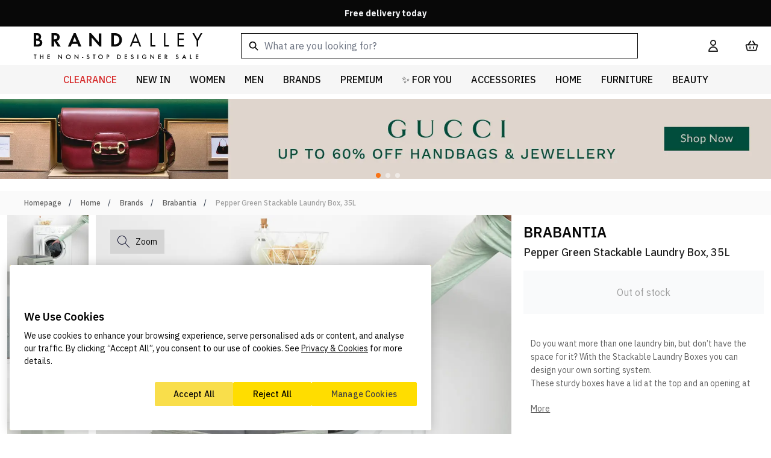

--- FILE ---
content_type: text/html; charset=UTF-8
request_url: https://www.brandalley.co.uk/16471891.html
body_size: 160608
content:
<!doctype html>
<html lang="en">
<head prefix="og: http://ogp.me/ns# fb: http://ogp.me/ns/fb# product: http://ogp.me/ns/product#">
    <title>Brabantia Pepper Green Stackable Laundry Box, 35L - BrandAlley</title>
<meta charset="utf-8"/>
<meta name="description" content="
Do you want more than one laundry bin, but don&rsquo;t have the space for it? With the Stackable Laundry Boxes you can design your own sorting system.
Thes"/>
<meta name="robots" content="INDEX,FOLLOW"/>
<meta name="viewport" content="width=device-width, initial-scale=1"/>
<link  rel="stylesheet" type="text/css"  media="all" href="https://www.brandalley.co.uk/static/version1768560878/frontend/Develo/brandalley/en_GB/css/styles.css" />
<link  rel="canonical" href="https://www.brandalley.co.uk/16471891.html" />
<link  rel="icon" type="image/x-icon" href="https://www.brandalley.co.uk/media/favicon/default/apple-touch-icon-57x57.jpeg" />
<link  rel="shortcut icon" type="image/x-icon" href="https://www.brandalley.co.uk/media/favicon/default/apple-touch-icon-57x57.jpeg" />
<style>
.ais-Panel .ais-RefinementList-searchBox {display:none;}
body #onetrust-consent-sdk .ot-sdk-container .ot-sdk-row #onetrust-button-group-parent #onetrust-pc-btn-handler {
    background-color: #ffdd00;
    border-color: #ffdd00;
}
body #onetrust-consent-sdk .ot-sdk-container .ot-sdk-row #onetrust-button-group-parent #onetrust-pc-btn-handler:hover { background-color: #fae673; border-color: #fae673;}
.product-slider-widget-container {display:none;}
#onetrust-consent-sdk .ot-sdk-container .ot-sdk-row #onetrust-button-group-parent .onetrust-banner-options #onetrust-accept-btn-handler, #onetrust-consent-sdk .ot-sdk-container .ot-sdk-row #onetrust-button-group-parent .onetrust-banner-options #onetrust-reject-all-handler {
    display: flex;
    justify-content: space-around;
    align-items: center;
}
.is-widget-container-categories, .is-widget-container-clearance_size{display: none;}
@media only screen and (max-width: 480px) {
  .out-stock__label {
    font-size: 1.2rem;
  }
}
@media only screen and (max-width: 760px) {
    [data-autocomplete-source-id="products"] {order:3}
    [data-autocomplete-source-id="categories"] {order:2}
    .aa-Panel.productColumn2{ overflow: scroll; margin-left: -12px; width:100%;}
}
</style>
<!-- Google Tag Manager -->
  <script>(function(w,d,s,l,i){w[l]=w[l]||[];w[l].push({'gtm.start':
  new Date().getTime(),event:'gtm.js'});var f=d.getElementsByTagName(s)[0],
  j=d.createElement(s),dl=l!='dataLayer'?'&l='+l:'';j.async=true;j.src=
  'https://brand.brandalley.co.uk/0qrgjq1xdg6667c.js?awl='+i.replace(/^GTM-/, '')+dl;f.parentNode.insertBefore(j,f);
  })(window,document,'script','dataLayer','GTM-N65KRZQF');</script>
  <!-- End Google Tag Manager -->


<!-- Brands Page empty brands fix -->
<script>
  if (/\/superhome?$/i.test(window.location.pathname)) {
    let style = document.createElement('style');
    style.innerHTML = '#parent-superhome show-error { display: none !important; }';
    document.head.appendChild(style);
  } 
</script>
<script>
document.addEventListener("DOMContentLoaded", function() {
  <!-- Temp Popup change -->
  var oldText = "Up to 80% Off";
    var newText = "New Customers 15% Off. Enter code WELCOME15 in Cart";
    var popupbanners = document.querySelectorAll('.develo-login-register-popup .h2.leading-none');
    popupbanners.forEach(function(el) {
            if (el.innerText.includes(oldText)) {
                el.innerText = newText;
                el.style.fontSize = "16px"; 
                el.style.lineHeight = "1.2";
                el.style.whiteSpace = "normal";
            }
        });

    if (!/\/brands\.html\/?$/i.test(window.location.pathname)) {
        return;
    }

    const config = window.algoliaConfig;
    if (!config || !config.applicationId || !config.apiKey) {
        return;
    }

    const client = algoliasearch(config.applicationId, config.apiKey);
    const indexName = config.indexName + '_products';
    const index = client.initIndex(indexName);

    index.search('', {
        facets: ['ba_brand'],
        filters: 'in_stock=1',
        hitsPerPage: 0,
        maxValuesPerFacet: 1000
    }).then(({ facets }) => {
        if (facets && facets['ba_brand']) {
            const liveBrands = new Set(
                Object.keys(facets['ba_brand']).map(name => normalize(name))
            );
            updateBrandStatus(liveBrands);
        }
    }).catch(err => {
        console.error(err);
    });

    function updateBrandStatus(liveBrandsSet) {
        const sections = document.querySelectorAll('div[id^="letter-"]');

        sections.forEach(section => {
            const listItems = section.querySelectorAll('li');

            listItems.forEach(li => {
                const link = li.querySelector('a');
                if (link) {
                    const htmlBrandName = normalize(link.innerText);

                    // If the brand is NOT in the live stock list
                    if (!liveBrandsSet.has(htmlBrandName)) {
                        // Grey it out
                        link.style.color = '#d1d5db'; 
                        // Make it not clickable
                        link.style.pointerEvents = 'none';
                        link.style.cursor = 'default';
                        link.style.textDecoration = 'none';
                        link.removeAttribute('href');
                    }
                }
            });
        });
    }

    function normalize(str) {
        return str ? str.trim().toLowerCase().replace(/\s+/g, ' ') : '';
    }
});
</script>    <script type="application/ld+json">
{"@context":"https://schema.org","@type":"ProductGroup","@id":"https://www.brandalley.co.uk/16471891.html#product-group","name":"Pepper Green Stackable Laundry Box, 35L","description":"Do you want more than one laundry bin, but don&rsquo;t have the space for it? With the Stackable Laundry Boxes you can design your own sorting system. These sturdy boxes have a lid at the top and an opening at the front, making it easy to throw laundry in and take it out again. Great for separating your laundry. A compact design with a large 35 litre capacity. The compact design means it can be folded flat when not in use.&nbsp; Lightweight and easy to move with sturdy grips. Capacity: 35 Litres Max Weight: 10kg Dimensions: W32 x D37 x H44.5cm Warranty: 2 Years","url":"https://www.brandalley.co.uk/16471891.html","brand":{"@type":"Brand","name":"Brabantia"},"productGroupID":"16471891","image":"https://www.brandalley.co.uk/media/catalog/product/cache/72f127d2e2b30896fa28189114341db6/1/6/16471891-1.jpg","variesBy":["size","color"],"hasVariant":[{"@type":"Product","sku":"16471892","image":"https://www.brandalley.co.uk/media/catalog/product/cache/72f127d2e2b30896fa28189114341db6/1/6/16471891-1.jpg","name":"Pepper Green Stackable Laundry Box, 35L","offers":{"@type":"Offer","price":27,"priceCurrency":"GBP","availability":"https://schema.org/InStock","url":"https://www.brandalley.co.uk/16471891.html"},"gtin13":"8710755120466","size":"star","color":"Green"}],"offers":{"@type":"AggregateOffer","lowPrice":27,"highPrice":27,"priceCurrency":"GBP","offerCount":1}}</script>
<link rel="preconnect" href="https://fonts.googleapis.com">
<link rel="preconnect" href="https://fonts.gstatic.com" crossorigin>
<link rel="preload" href="https://fonts.gstatic.com/s/anuphan/v3/2sDeZGxYgY7LkLT0mWoDam--C70.woff2" as="font" type="font/woff2" crossorigin><link rel="stylesheet" type="text/css" href="https://www.brandalley.co.uk/static/version1768560878/frontend/Develo/brandalley/en_GB/Trustpilot_Reviews/css/trustpilot.min.css" media="print" onload="this.media='all';" fetchpriority="low" />

<style type="text/css">
    .page-header [data-content-type=row]:has(.develo-top-banner){min-height:44px;height:44px}.aa-InputWrapperSuffix{display:none}@media (min-width:768px){.aa-InputWrapper .aa-Input{max-width:659px}}
</style>

        <script>
        const script = document.createElement("script");
        script.src = "https://cdn-ukwest.onetrust.com/scripttemplates/otSDKStub.js";
        script.type = "text/javascript";
        script.async = true;

        script.onload = function () {
            if (typeof OneTrustStub === "function") {
                OneTrustStub();
            }
        };

                script.setAttribute("data-domain-script", "2fb496a5-63d3-4407-beae-53dce41cfcd6");
        
        document.head.prepend(script);
    </script>


<script nonce="MWllZnk0enN5NjFscXR0ejEwcnNoaHExb3NwZWV0YmU=">
    window.YIREO_GOOGLETAGMANAGER2_ENABLED = true;
    (function (events) {
        const initYireoGoogleTagManager2 = function () {
            events.forEach(function (eventType) {
                window.removeEventListener(eventType, initYireoGoogleTagManager2);
            });

                        (function (w, d, s, l, i) {
                w[l] = w[l] || [];
                w[l].push({'gtm.start': new Date().getTime(), event: 'gtm.js'});
                var f = d.getElementsByTagName(s)[0],
                    j = d.createElement(s),
                    dl = l != 'dataLayer' ? '&l=' + l : '';
                j.async = true;
                j.src = 'https://gtm.brandalley.co.uk/gtm.js?id=' + i + dl;
                f.parentNode.insertBefore(j, f);
            })(window, document, 'script', 'dataLayer', 'GTM-5CKV3DP5');
                    }

        events.forEach(function (eventType) {
            window.addEventListener(eventType, initYireoGoogleTagManager2, {once: true, passive: true})
        })
    })(['load', 'keydown', 'mouseover', 'scroll', 'touchstart', 'wheel']);

    </script>

    <link rel="preconnect" href="https://ANLXYSM6QE-dsn.algolia.net" crossorigin>
<script>
    var BASE_URL = 'https://www.brandalley.co.uk/';
    var THEME_PATH = 'https://www.brandalley.co.uk/static/version1768560878/frontend/Develo/brandalley/en_GB';
    var COOKIE_CONFIG = {
        "expires": null,
        "path": "\u002F",
        "domain": ".brandalley.co.uk",
        "secure": true,
        "lifetime": "2592000",
        "cookie_restriction_enabled": false    };
    var CURRENT_STORE_CODE = 'default';
    var CURRENT_WEBSITE_ID = '1';

    window.hyva = window.hyva || {}

    window.cookie_consent_groups = window.cookie_consent_groups || {}
    window.cookie_consent_groups['necessary'] = true;

    window.cookie_consent_config = window.cookie_consent_config || {};
    window.cookie_consent_config['necessary'] = [].concat(
        window.cookie_consent_config['necessary'] || [],
        [
            'user_allowed_save_cookie',
            'form_key',
            'mage-messages',
            'private_content_version',
            'mage-cache-sessid',
            'last_visited_store',
            'section_data_ids'
        ]
    );
</script>
<script>
    'use strict';
    (function( hyva, undefined ) {

        function lifetimeToExpires(options, defaults) {

            const lifetime = options.lifetime || defaults.lifetime;

            if (lifetime) {
                const date = new Date;
                date.setTime(date.getTime() + lifetime * 1000);
                return date;
            }

            return null;
        }

        function generateRandomString() {

            const allowedCharacters = '0123456789abcdefghijklmnopqrstuvwxyzABCDEFGHIJKLMNOPQRSTUVWXYZ',
                length = 16;

            let formKey = '',
                charactersLength = allowedCharacters.length;

            for (let i = 0; i < length; i++) {
                formKey += allowedCharacters[Math.round(Math.random() * (charactersLength - 1))]
            }

            return formKey;
        }

        const sessionCookieMarker = {noLifetime: true}

        const cookieTempStorage = {};

        const internalCookie = {
            get(name) {
                const v = document.cookie.match('(^|;) ?' + name + '=([^;]*)(;|$)');
                return v ? v[2] : null;
            },
            set(name, value, days, skipSetDomain) {
                let expires,
                    path,
                    domain,
                    secure,
                    samesite;

                const defaultCookieConfig = {
                    expires: null,
                    path: '/',
                    domain: null,
                    secure: false,
                    lifetime: null,
                    samesite: 'lax'
                };

                const cookieConfig = window.COOKIE_CONFIG || {};

                expires = days && days !== sessionCookieMarker
                    ? lifetimeToExpires({lifetime: 24 * 60 * 60 * days, expires: null}, defaultCookieConfig)
                    : lifetimeToExpires(window.COOKIE_CONFIG, defaultCookieConfig) || defaultCookieConfig.expires;

                path = cookieConfig.path || defaultCookieConfig.path;
                domain = !skipSetDomain && (cookieConfig.domain || defaultCookieConfig.domain);
                secure = cookieConfig.secure || defaultCookieConfig.secure;
                samesite = cookieConfig.samesite || defaultCookieConfig.samesite;

                document.cookie = name + "=" + encodeURIComponent(value) +
                    (expires && days !== sessionCookieMarker ? '; expires=' + expires.toGMTString() : '') +
                    (path ? '; path=' + path : '') +
                    (domain ? '; domain=' + domain : '') +
                    (secure ? '; secure' : '') +
                    (samesite ? '; samesite=' + samesite : 'lax');
            },
            isWebsiteAllowedToSaveCookie() {
                const allowedCookies = this.get('user_allowed_save_cookie');
                if (allowedCookies) {
                    const allowedWebsites = JSON.parse(unescape(allowedCookies));

                    return allowedWebsites[CURRENT_WEBSITE_ID] === 1;
                }
                return false;
            },
            getGroupByCookieName(name) {
                const cookieConsentConfig = window.cookie_consent_config || {};
                let group = null;
                for (let prop in cookieConsentConfig) {
                    if (!cookieConsentConfig.hasOwnProperty(prop)) continue;
                    if (cookieConsentConfig[prop].includes(name)) {
                        group = prop;
                        break;
                    }
                }
                return group;
            },
            isCookieAllowed(name) {
                const cookieGroup = this.getGroupByCookieName(name);
                return cookieGroup
                    ? window.cookie_consent_groups[cookieGroup]
                    : this.isWebsiteAllowedToSaveCookie();
            },
            saveTempStorageCookies() {
                for (const [name, data] of Object.entries(cookieTempStorage)) {
                    if (this.isCookieAllowed(name)) {
                        this.set(name, data['value'], data['days'], data['skipSetDomain']);
                        delete cookieTempStorage[name];
                    }
                }
            }
        };

        hyva.getCookie = (name) => {
            const cookieConfig = window.COOKIE_CONFIG || {};

            if (cookieConfig.cookie_restriction_enabled && ! internalCookie.isCookieAllowed(name)) {
                return cookieTempStorage[name] ? cookieTempStorage[name]['value'] : null;
            }

            return internalCookie.get(name);
        }

        hyva.setCookie = (name, value, days, skipSetDomain) => {
            const cookieConfig = window.COOKIE_CONFIG || {};

            if (cookieConfig.cookie_restriction_enabled && ! internalCookie.isCookieAllowed(name)) {
                cookieTempStorage[name] = {value, days, skipSetDomain};
                return;
            }
            return internalCookie.set(name, value, days, skipSetDomain);
        }


        hyva.setSessionCookie = (name, value, skipSetDomain) => {
            return hyva.setCookie(name, value, sessionCookieMarker, skipSetDomain)
        }

        hyva.getBrowserStorage = () => {
            const browserStorage = window.localStorage || window.sessionStorage;
            if (!browserStorage) {
                console.warn('Browser Storage is unavailable');
                return false;
            }
            try {
                browserStorage.setItem('storage_test', '1');
                browserStorage.removeItem('storage_test');
            } catch (error) {
                console.warn('Browser Storage is not accessible', error);
                return false;
            }
            return browserStorage;
        }

        hyva.postForm = (postParams) => {
            const form = document.createElement("form");

            let data = postParams.data;

            if (! postParams.skipUenc && ! data.uenc) {
                data.uenc = btoa(window.location.href);
            }
            form.method = "POST";
            form.action = postParams.action;

            Object.keys(postParams.data).map(key => {
                const field = document.createElement("input");
                field.type = 'hidden'
                field.value = postParams.data[key];
                field.name = key;
                form.appendChild(field);
            });

            const form_key = document.createElement("input");
            form_key.type = 'hidden';
            form_key.value = hyva.getFormKey();
            form_key.name="form_key";
            form.appendChild(form_key);

            document.body.appendChild(form);

            form.submit();
        }

        hyva.getFormKey = function () {
            let formKey = hyva.getCookie('form_key');

            if (!formKey) {
                formKey = generateRandomString();
                hyva.setCookie('form_key', formKey);
            }

            return formKey;
        }

        hyva.formatPrice = (value, showSign, options = {}) => {
            const formatter = new Intl.NumberFormat(
                'en\u002DGB',
                Object.assign({
                    style: 'currency',
                    currency: 'GBP',
                    signDisplay: showSign ? 'always' : 'auto'
                }, options)
            );
            return (typeof Intl.NumberFormat.prototype.formatToParts === 'function') ?
                formatter.formatToParts(value).map(({type, value}) => {
                    switch (type) {
                        case 'currency':
                            return '\u00A3' || value;
                        case 'minusSign':
                            return '- ';
                        case 'plusSign':
                            return '+ ';
                        default :
                            return value;
                    }
                }).reduce((string, part) => string + part) :
                formatter.format(value);
        }

        const formatStr = function (str, nStart) {
            const args = Array.from(arguments).slice(2);

            return str.replace(/(%+)([0-9]+)/g, (m, p, n) => {
                const idx = parseInt(n) - nStart;

                if (args[idx] === null || args[idx] === void 0) {
                    return m;
                }
                return p.length % 2
                    ? p.slice(0, -1).replace('%%', '%') + args[idx]
                    : p.replace('%%', '%') + n;
            })
        }

        hyva.str = function (string) {
            const args = Array.from(arguments);
            args.splice(1, 0, 1);

            return formatStr.apply(undefined, args);
        }

        hyva.strf = function () {
            const args = Array.from(arguments);
            args.splice(1, 0, 0);

            return formatStr.apply(undefined, args);
        }

        /**
         * Take a html string as `content` parameter and
         * extract an element from the DOM to replace in
         * the current page under the same selector,
         * defined by `targetSelector`
         */
        hyva.replaceDomElement = (targetSelector, content) => {
            // Parse the content and extract the DOM node using the `targetSelector`
            const parser = new DOMParser();
            const doc = parser.parseFromString(content, 'text/html');
            const contentNode = doc.querySelector(targetSelector);

            // Bail if content can't be found
            if (!contentNode) {
                return;
            }

            hyva.activateScripts(contentNode)

            // Replace the old DOM node with the new content
            document.querySelector(targetSelector).replaceWith(contentNode);

            // Reload customerSectionData and display cookie-messages if present
            window.dispatchEvent(new CustomEvent("reload-customer-section-data"));
            hyva.initMessages();
        }

        hyva.activateScripts = (contentNode) => {
            // Extract all the script tags from the content.
            // Script tags won't execute when inserted into a dom-element directly,
            // therefore we need to inject them to the head of the document.
            const tmpScripts = contentNode.getElementsByTagName('script');

            if (tmpScripts.length > 0) {
                // Push all script tags into an array
                // (to prevent dom manipulation while iterating over dom nodes)
                const scripts = [];
                for (let i = 0; i < tmpScripts.length; i++) {
                    scripts.push(tmpScripts[i]);
                }

                // Iterate over all script tags and duplicate+inject each into the head
                for (let i = 0; i < scripts.length; i++) {
                    let script = document.createElement('script');
                    script.innerHTML = scripts[i].innerHTML;

                    document.head.appendChild(script);

                    // Remove the original (non-executing) node from the content
                    scripts[i].parentNode.removeChild(scripts[i]);
                }
            }
            return contentNode;
        }

        const replace = {['+']: '-', ['/']: '_', ['=']: ','};
        hyva.getUenc = () => btoa(window.location.href).replace(/[+/=]/g, match => replace[match]);

        let currentTrap;

        const focusableElements = (rootElement) => {
            const selector = 'button, [href], input, select, textarea, details, [tabindex]:not([tabindex="-1"]';
            return Array.from(rootElement.querySelectorAll(selector))
                .filter(el => {
                    return el.style.display !== 'none'
                        && !el.disabled
                        && el.tabIndex !== -1
                        && (el.offsetWidth || el.offsetHeight || el.getClientRects().length)
                })
        }

        const focusTrap = (e) => {
            const isTabPressed = e.key === 'Tab' || e.keyCode === 9;
            if (!isTabPressed) return;

            const focusable = focusableElements(currentTrap)
            const firstFocusableElement = focusable[0]
            const lastFocusableElement = focusable[focusable.length - 1]

            e.shiftKey
                ? document.activeElement === firstFocusableElement && (lastFocusableElement.focus(), e.preventDefault())
                : document.activeElement === lastFocusableElement && (firstFocusableElement.focus(), e.preventDefault())
        };

        hyva.releaseFocus = (rootElement) => {
            if (currentTrap && (!rootElement || rootElement === currentTrap)) {
                currentTrap.removeEventListener('keydown', focusTrap)
                currentTrap = null
            }
        }
        hyva.trapFocus = (rootElement) => {
            if (!rootElement) return;
            hyva.releaseFocus()
            currentTrap = rootElement
            rootElement.addEventListener('keydown', focusTrap)
            const firstElement = focusableElements(rootElement)[0]
            firstElement && firstElement.focus()
        }

                hyva.alpineInitialized = (fn) => window.addEventListener('alpine:initialized', fn, {once: true})
                window.addEventListener('user-allowed-save-cookie', () => internalCookie.saveTempStorageCookies())

    }( window.hyva = window.hyva || {} ));
</script>
<script>
    if (!window.IntersectionObserver) {
        window.IntersectionObserver = function (callback) {
            this.observe = el => el && callback(this.takeRecords());
            this.takeRecords = () => [{isIntersecting: true, intersectionRatio: 1}];
            this.disconnect = () => {};
            this.unobserve = () => {};
        }
    }
</script>
</head>
<body id="html-body" class="page-product-configurable catalog-product-view product-16471891 page-layout-1column">

<script>
    function develoWrapperLoginRegisterPopup() {
        return {
            ...hyva.modal(),
            isCustomerLoggedIn: brandAlleyIsCustomerLoggedIn,
            forceGuestPopupEnabled: true,
            includeElements: "a#customer-menu,#cart-drawer" ?? '',
            includeClasses: "#cart-drawer .btn-outline,.checkout-methods-items .btn-primary" ?? '',
            excludeClasses: "a.btn-outline,.brand-directory-main,.login-overlay,.brand-products-top .breadcrumbs,.brand-description-content,.brand-share,.brand-product-list .item,.view-more-brand-list,.allowLink,.social-links,#footer,#showJoinBox,#showLoginBox,.new-login,.logo,.logo-link,li.blog,.main-cat,#login-form,.customer-account-forgotpassword #form-validate,.customer-account-create #form-validate,.cms-page-view .main-container,.contacts-index-index .main-container,.closeBtn,.contact-link,.add-to-basket-button,.login-page-form-button,.login-page-register-button,.register-page-register-button,.recaptcha-legal-notice,.footer-link,.forgot-password-link,.back" ?? '',
            modalInstancesToIgnore: null ?? '',
            intentUrl: '',
            loginRedirectCookieName: 'login_redirect',
            storeCode: "default",
            init() {
                this.setupGlobalHandlers();
                this.setupClassesElementList();
                this.replaceBackdropHandler();
                this.resetRedirect();

                if (this.forceGuestPopupEnabled && !this.isCustomerLoggedIn()) {
                    this.setupGuestPopup();
                }
            },
            setupClassesElementList() {
                this.includeElements = this.includeElements.split(',')
                this.includeClasses = this.includeClasses.split(',')
                this.excludeClasses = this.excludeClasses.split(',')
                this.modalInstancesToIgnore = this.modalInstancesToIgnore.split(',')
                this.modalInstancesToIgnore.push("login-register-modal")
            },
            resetRedirect() {
                /**
                 * At this point if customer is not currently logged in then we will reset the redirect cookie
                 * @type {string}
                 */
                document.cookie = `login_redirect=; path=/; domain=www.brandalley.co.uk; expires=Thu, 01 Jan 1970 00:00:00 UTC;`
                document.cookie = `login_redirect=; path=/; domain=.www.brandalley.co.uk; expires=Thu, 01 Jan 1970 00:00:00 UTC;`
            },
            setupGuestPopup() {

                /**
                 * Setup events manually on the include elements, so they override and prevent alpine actions
                 * Important: This will only find elements to trigger that exist on page-load
                 * Meaning x-if elements such as cart checkout button will not be found.
                 */
                if (this.includeClasses.length) {
                    const includeClassesElementsList = document.querySelectorAll(this.includeClasses);

                    includeClassesElementsList.forEach((element) => {
                        element.addEventListener('click', (e) => {
                            if (this.isCustomerLoggedIn()) {
                                return;
                            }

                            e.preventDefault();
                            e.stopImmediatePropagation();
                            if (element.tagName.toLowerCase() === 'a') {
                                this.redirectLoginSignupIntent(e);
                            }
                            showDeveloLoginRegisterPopup();
                        })
                    });
                }

                // Setup events globally for any mixture of elements and classes/ids that are in the exclusion list
                window.addEventListener('click', (e) => this.handleShowPopup(e))
            },
            handleShowPopup(clickEvent) {
                if (this.isCustomerLoggedIn()) {
                    return;
                }
                let triggerModal = true
                let clickedElement = clickEvent.target
                let clickedElClasses = clickedElement.classList.entries()
                let baClassList = []
                let baIdList = []

                /**
                 * Check if the captured element is inside a modal instance.
                 * Check if the modal instance is in our ignore list, so it won't be checked for triggerable elements.
                 */
                let modalInstance = clickedElement.closest('div[aria-modal]') ?? clickedElement.closest('div[x-ref]')
                let isModalOpen = modalInstance

                if (modalInstance && !this.modalInstancesToIgnore.includes(modalInstance.getAttribute('aria-labelledby'))) {
                    // At this point we can just say the modal is open to stop the process
                    isModalOpen = false;
                }

                // Exclusion list clicked el checks
                const isCapturedElementCorrect = this.includeElements.includes(clickedElement.tagName.toLowerCase())
                const isCapturedElementAncestorCorrect = clickedElement.closest(this.includeElements)

                // Inclusion list clicked el checks
                const isCapturedElementInIncludeClasses = this.includeClasses.includes(clickedElement.tagName.toLowerCase())
                const isCapturedElementAncestorInIncludeClasses = clickedElement.closest(this.includeClasses)

                // Is inside cookie banner
                const isInsideCookieBanner = clickedElement.closest('#onetrust-consent-sdk')

                /**
                 * isModalOpen - Checks for any valid instances of a modal are already open and ignore elements inside to re-trigger
                 * isCapturedElementCorrect - Is the clicked element in the whitelist
                 * isCapturedElementAncestorCorrect - Is the clicked element ancestor in the whitelist
                 * isInsideCookieBanner - Custom check for cookie banner as this is element is not considered modal
                 */
                if (!isModalOpen && (isCapturedElementCorrect || isCapturedElementAncestorCorrect) && !isInsideCookieBanner) {
                    // If the captured element fails validation then we know the ancestor should be our target
                    if (!this.includeElements.includes(clickedElement.tagName.toLowerCase())) {
                        // Update the element that was captured to be the ancestor that matches
                        clickedElement = clickedElement.closest(this.includeElements)
                        clickedElClasses = clickedElement.classList.entries()
                    }

                    /**
                     * If captured element was found in the include classes list then just return as it should trigger
                     * Quick check for sanity on inclusion and exclusion elements that are trying to do both
                     */
                    if (isCapturedElementInIncludeClasses || isCapturedElementAncestorInIncludeClasses) {
                        if (isCapturedElementCorrect || isCapturedElementAncestorCorrect) {
                            console.error('Element found in both inclusion and exclusion list:', clickedElement)
                        }
                        return;
                    }

                    buildClassIdList(this.excludeClasses)

                    // Check if captured element classes should not trigger modal
                    for (const value of clickedElClasses) {
                        if (baClassList.includes(value[1])) {
                            triggerModal = false
                        }
                    }

                    // Check if captured element ID should not trigger modal
                    if (baIdList.includes(clickedElement['id'])) {
                        triggerModal = false
                    }

                    if (clickedElement.tagName.toLowerCase() === 'a') {
                        this.redirectLoginSignupIntent(clickEvent)
                    }

                    if (triggerModal) {
                        clickEvent.preventDefault()
                        clickEvent.stopImmediatePropagation()
                        showDeveloLoginRegisterPopup()
                    }

                    /**
                     * Sets up an array of classes and IDs to check against
                     */
                    function buildClassIdList(excludeClasses) {
                        excludeClasses.map((val) => {
                            if (val.includes('.')) {
                                val = val.replace('.', '').trim()
                                baClassList.push(val)
                            } else if (val.includes('#')) {
                                val = val.replace('#', '').trim()
                                baIdList.push(val)
                            }
                        })
                    }
                }
            },
            /**
             * Sets the redirect cookie for login and register when links are clicked with a valid URL
             * @param clickEvent
             */
            redirectLoginSignupIntent(clickEvent) {

                let target = clickEvent.target;
                const isLink = target.tagName.toLowerCase() === 'a';
                const isParentLink = clickEvent.target.closest('a');
                const excludeIds = ['customer-menu']

                /**
                 * Get the correct link element if the captured element happens to be a child instead
                 */
                if (!isLink && isParentLink) {
                    target = target.closest('a')
                }

                /**
                 * If we click on any excluded links then do not set the redirect
                 * This is to help handle edge-cases where clicking the
                 * customer account button may set the URL to logout
                 */
                if (excludeIds.includes(target['id'])) {
                    return;
                }

                if (urlValidator(target['href'])) {
                    // Valid URL
                    this.intentUrl = target['href']
                }

                /**
                 * Set the redirect cookie for login and register success
                 * This is handled with getRedirectCookie within the relevant process
                 */
                if (this.intentUrl) {
                    hyva.setCookie(`${this.loginRedirectCookieName}`, this.intentUrl)
                }

                /**
                 * Validates a string as a URL
                 * @param hrefUrl
                 * @returns {boolean}
                 */
                function urlValidator(hrefUrl) {
                    try {
                        new URL(hrefUrl);
                        return true;
                    } catch (err) {
                        return false;
                    }
                }
            }
            ,
            replaceBackdropHandler() {
                // Possible Hyvä bug for backdrop click ev causing error logs
                document.removeEventListener('click', window.hyva.modal.eventListeners.click);

                /**
                 * TODO: Refactor to close modal on clicking backdrop but only if click is not originated from inside
                 * as safari bug when highlighting input text inside the modal but releasing the click outside
                 */
            }
            ,
            setupGlobalHandlers() {
                const popupContainer = document.querySelector('.develo-login-register-popup');

                window.showDeveloLoginRegisterPopup = (e) => {
                    const event = new Event('login.popup.triggered');
                    document.dispatchEvent(event);

                    this.show('login-register-modal', e);
                    popupContainer.classList.add('popup-open');
                }
                window.hideDeveloLoginRegisterPopup = () => {
                    this.ok();
                    popupContainer.classList.remove('popup-open');
                }
            }
            ,
        }
    }
</script>
<div x-cloak x-data="develoWrapperLoginRegisterPopup()">
    <div x-cloak    x-bind="overlay('login-register-modal')"
    x-spread="overlay('login-register-modal')"
    class="fixed inset-0 bg-black bg-opacity-50 z-50">
    <div class="h-full overflow-auto fixed flex justify-center items-center text-left pt-0 inset-x-0 top-0 pt-1">
        <div x-ref="login-register-modal" role="dialog" aria-modal="true"
                                                     aria-labelledby="login-register-modal"
                         class="absolute top-[1.5rem] inline-block bg-white shadow-xl w-full max-w-[380px]">
            
<script>
    function develoLoginRegisterTabWrapper() {
        return {
            tabs: [
                {
                    value: "default",
                    label: "Default",
                    hidden: true
                },
                {
                    value: "log in",
                    label: "Log in",
                    hidden: false
                },
                {
                    value: "sign up",
                    label: "Sign up",
                    hidden: false
                },
                {
                    value: "forgot password",
                    label: "Forgot password",
                    hidden: true
                },
                {
                    value: "newsletter opt",
                    label: "Newsletter opt",
                    hidden: true
                }
            ],
            activeTab: false,
            showTabHeadings: false,
            hiddenTabs: [],
            loading: false,
            newCustomerRegister: false,
            newCustomerRegisterEmail: '',
            init() {
                this.activeTab = this.defaultTab()
                this.setDefaultHiddenTabs()
                this.updateHideLogic()

                // This will override the default tab on load if social customer register
                this.checkCookiesForPopupLogic()

                this.$watch('activeTab', (tab) => {

                    // Wait for render tick, so we know tab has swapped in the DOM
                    this.$nextTick(() => {

                        // If changing to home/default then do nothing
                        if (tab === 'default') {
                            return;
                        }

                        // Update focus on the first form input in that tab
                        const transformedName = tab.replace(/\s/g, '-').toLowerCase()
                        const tabContentWrapper = document.getElementById(`${transformedName}-tab-content`)
                        const tabContentForm = tabContentWrapper.getElementsByTagName('form').item(0)

                        /**
                         * Check if the input that should be focused first is inside a nested step section
                         * otherwise default to first
                         */
                        if (tabContentForm) {
                            let firstInput = tabContentForm.querySelector('.field.tab-focus-first input') ?
                                tabContentForm.querySelector('.field.tab-focus-first input') :
                                tabContentForm.querySelector('.field input')

                            firstInput.focus()
                        }
                    })
                })
            },
            checkCookiesForPopupLogic() {
                if (hyva.getCookie('develo_social_register_newsletter_opt')) {
                    this.newCustomerRegister = true;
                } else if (hyva.getCookie('develo_social_trigger_show_popup')) {
                    // Popup has been manually triggered by this cookie being set from a preceding process
                    showDeveloLoginRegisterPopup()
                    document.cookie = "develo_social_trigger_show_popup=; expires=Thu, 01 Jan 1970 00:00:00 UTC; path=/;";
                }
            },
            defaultTab() {
                return this.tabs[0].value
            },
            setDefaultHiddenTabs() {
                this.tabs.forEach(tab => {
                    if (tab.hidden) {
                        this.hiddenTabs.push(tab.value)
                    }
                })
            },
            /**
             * Use this to change the current tab.
             * Identifies the tab heading visibility before changing active content
             *
             * @param tabName
             */
            changeTab(tabName) {
                // Hide the tabs first before we switch to the active content
                this.setTabVisibility(tabName)
                this.activeTab = tabName
            },
            setTabVisibility(tabName) {
                this.showTabHeadings = !this.hiddenTabs.includes(tabName);
            },
            removeCookie() {
                document.cookie = "develo_social_register_newsletter_opt=; expires=Thu, 01 Jan 1970 00:00:00 UTC; path=/;";
            },
            updateHideLogic() {
                const originalOk = this.ok
                this.ok = () => {

                    // If user closes the modal whilst being asked for preference then remove cookie
                    if (this.activeTab === 'newsletter opt') {
                        this.removeCookie()
                    }

                    originalOk.call(this);

                    /**
                     * Hook into hide (ok) method from Hyvä modal.
                     * Reset modal state after transition delay, modal transition default is 300
                     * Keep at 400 or above for Safari transition being slower
                     */
                    const transitionDelay = 400
                    setTimeout(() => {
                        this.resetModalState();
                    }, transitionDelay);
                }
            },
            resetModalState() {
                this.changeTab(this.defaultTab())
            },
            eventListeners: {
                ['@private-content-loaded.window'](event) {
                    if (!this.isCustomerLoggedIn || !this.newCustomerRegister) {
                        return;
                    }
                    const data = event.detail.data;
                    if (data.customer.email) {
                        this.changeTab('newsletter opt')
                        this.newCustomerRegisterEmail = data.customer.email
                        showDeveloLoginRegisterPopup()
                    }
                }
            }
        }
    }
</script>

<div x-data="develoLoginRegisterTabWrapper()" class="develo-login-register-popup" x-focus-first x-bind="eventListeners">

    
<script>
    function develoLoginRegisterBanners() {
        return {
            banners: [
                {
                    name: 'default',
                    src: 'https://www.brandalley.co.uk/static/version1768560878/frontend/Develo/brandalley/en_GB/images/login-register-modal/modal-popup-default.jpeg',
                },
                {
                    name: 'log in',
                    src: 'https://www.brandalley.co.uk/static/version1768560878/frontend/Develo/brandalley/en_GB/images/login-register-modal/modal-popup-log-in.jpeg',
                },
                {
                    name: 'sign up',
                    src: 'https://www.brandalley.co.uk/static/version1768560878/frontend/Develo/brandalley/en_GB/images/login-register-modal/modal-popup-sign-up.jpeg',
                },
                {
                    name: 'forgot password',
                    src: 'https://www.brandalley.co.uk/static/version1768560878/frontend/Develo/brandalley/en_GB/images/login-register-modal/modal-popup-log-in.jpeg',
                },
                {
                    name: 'newsletter opt',
                    src: '',
                },
            ],
            activeBanner: 'default',
            setBanner() {
                return this.banners.map(banner => {
                    if (banner.name === this.activeTab) {
                        this.activeBanner = banner.src
                    }
                })
            },
            init() {
                this.setBanner()
                this.$watch('activeTab', () => {
                    this.setBanner()
                })
            }
        }
    }
</script>

<div x-data="develoLoginRegisterBanners()">
    <div class="relative">

        <div x-show="activeBanner">

            <img :src="activeBanner"
                 class="h-[254px] object-cover bg-white"
                 :alt="'Popup Home Banner ' + activeTab"
                 loading="lazy"
                 width="380"
                 height="254">
            <div class="bg-black opacity-30 absolute top-0 w-full h-full"></div>

        </div>

        <div x-show="!activeBanner">

            <div class="h-[120px] w-full bg-white"></div>

        </div>

        <div class="absolute top-0 w-full h-full flex flex-col justify-stretch items-center gap-[24px] px-3 pt-3 pb-8">


            <template x-if="activeBanner">
                <button @click="window.hideDeveloLoginRegisterPopup" class="ml-auto cursor-pointer">
                    <svg xmlns="http://www.w3.org/2000/svg" width="24" height="24" stroke="currentColor" viewBox="0 0 24 25" fill="none" class="text-white" role="img">
    <path d="M6 6.66016L18 18.6602M6 18.6602L18 6.66016L6 18.6602Z" stroke-width="2" stroke-linecap="round" stroke-linejoin="round"/>
<title>cross</title></svg>
                </button>
            </template>

            <template x-if="!activeBanner">
                <button @click="window.hideDeveloLoginRegisterPopup" class="ml-auto cursor-pointer">
                    <svg xmlns="http://www.w3.org/2000/svg" width="24" height="24" stroke="currentColor" viewBox="0 0 24 25" fill="none" class="text-black" role="img">
    <path d="M6 6.66016L18 18.6602M6 18.6602L18 6.66016L6 18.6602Z" stroke-width="2" stroke-linecap="round" stroke-linejoin="round"/>
<title>cross</title></svg>
                </button>
            </template>

            <template x-if="activeTab !== 'newsletter opt'">

                <img src="https://www.brandalley.co.uk/static/version1768560878/frontend/Develo/brandalley/en_GB/images/login-register-modal/logo.svg"
                     class="w-[150px]"
                     alt="Brandalley Logo"
                     loading="lazy"
                     width="150"
                     height="13" />

            </template>

            <template x-if="activeTab === 'newsletter opt'">

                <img src="https://www.brandalley.co.uk/static/version1768560878/frontend/Develo/brandalley/en_GB/images/login-register-modal/logo-black.svg"
                     class="w-[150px]"
                     alt="Brandalley Logo"
                     loading="lazy"
                     width="150"
                     height="13" />

            </template>


            <div x-show="activeBanner">
                <template x-if="['log in', 'forgot password'].includes(activeTab)">

                    <div class="flex h-full items-center justify-center mt-8">

                        <div class="h1 text-white font-semibold leading-none text-center">
                            Welcome Back!                        </div>
                    </div>

                </template>

                <template x-if="!['log in', 'forgot password'].includes(activeTab)">

                    <div>

                        <div class="text-center mx-auto w-64 mb-6">

                            <div class="h1 text-white font-semibold leading-none">
                                Exclusive Designer Sales.                            </div>

                        </div>

                        <div class="bg-primary text-center px-3 py-1.5">

                            <div class="h2 leading-none">
                                Up to 80% Off                            </div>

                        </div>
                    </div>

                </template>
            </div>

        </div>

    </div>

</div>

    <template x-cloak x-if="showTabHeadings">

        <div class="flex justify-center items-center bg-brand-natural-50">
            <template x-for="(tab, index) in tabs" :key="index">
                <button
                    @click.prevent="tab.value === 'log in' ? changeTab('default') : changeTab(tab.value)"
                    class="text-ba-lg text-gray-900 font-medium px-4 py-3.5 relative hover:bg-brand-natural-200"
                    :class="tab.hidden && 'hidden'">
                    <span x-text="tab.label"></span>
                    <span
                        x-show="activeTab === tab.value"
                        class="absolute left-0 bottom-0 h-0.5 bg-black w-full"
                        x-transition:enter="transition ease-out duration-100"
                        x-transition:enter-start="opacity-0 scale-90"
                        x-transition:enter-end="opacity-100 scale-100"
                        x-transition:leave="transition ease-in duration-100"
                        x-transition:leave-start="opacity-100 scale-100"
                        x-transition:leave-end="opacity-0 scale-90"></span>
                </button>
            </template>
        </div>

    </template>

    <div id="develo-login-register-modal-tab-content" class="my-6 mx-6">
        <template x-if="activeTab == 'default'">
            <div id="default-tab-content">
                
<script>
    function develoLoginRegisterTabDefault() {
        return {
            popupCenter({url, title, w, h}) {
                /* Pulled from Compat */
                const dualScreenLeft = window.screenLeft !== undefined ? window.screenLeft : window.screenX;
                const dualScreenTop = window.screenTop !== undefined ? window.screenTop : window.screenY;
                const width = window.innerWidth ? window.innerWidth : document.documentElement.clientWidth ? document.documentElement.clientWidth : screen.width;
                const height = window.innerHeight ? window.innerHeight : document.documentElement.clientHeight ? document.documentElement.clientHeight : screen.height;
                const systemZoom = width / window.screen.availWidth;
                const left = (width - w) / 2 / systemZoom + dualScreenLeft;
                const top = (height - h) / 2 / systemZoom + dualScreenTop;
                const newWindow = window.open(url, title,
                    `
                    scrollbars=yes,
                    width=${w},
                    height=${h},
                    top=${top},
                    left=${left}
                    `
                )

                if (window.focus) newWindow.focus();
            },
            openPopUp(url, label) {
                /* Pulled from Compat */
                const date = new Date();
                const currentTime = date.getTime();
                let widthLimit = 640;
                let heightLimit = 480;
                let width = window.innerWidth / 2 > widthLimit ? window.innerWidth / 2 : widthLimit;
                let height = window.innerHeight / 2 > heightLimit ? window.innerHeight / 2 : heightLimit;
                this.popupCenter({
                    url: url + '?' + currentTime,
                    title: label,
                    w: width,
                    h: height
                });
            }
        }
    }
</script>

<div x-data="develoLoginRegisterTabDefault()">
    <div class="text-2xl text-center font-semibold mb-6">
        Log in or Sign up    </div>

    <div class="flex flex-col gap-y-4 mb-8">
                                <button class="btn btn-icon-left btn-outline cursor-pointer"
                    @click="openPopUp('https://www.brandalley.co.uk/sociallogin/social/login/type/google/',  'Google')">
                                    <svg xmlns="http://www.w3.org/2000/svg" width="18" height="18" viewBox="0 0 19 18" fill="none" class="mr-2 fill-[#1a77f2]" role="img">
    <g clip-path="url(#clip0_23137_24176)">
        <path d="M18.1445 9.20377C18.1445 8.59198 18.0949 7.97687 17.9891 7.375H9.5V10.8407H14.3613C14.1596 11.9585 13.5114 12.9473 12.5623 13.5756V15.8244H15.4625C17.1656 14.2569 18.1445 11.942 18.1445 9.20377Z" fill="#4285F4"/>
        <path d="M9.49966 18.002C11.927 18.002 13.974 17.205 15.4655 15.8293L12.5652 13.5805C11.7583 14.1295 10.7166 14.4403 9.50296 14.4403C7.15499 14.4403 5.16418 12.8563 4.44987 10.7266H1.45703V13.0448C2.98487 16.0839 6.09675 18.002 9.49966 18.002Z" fill="#34A853"/>
        <path d="M4.4469 10.725C4.06991 9.60727 4.06991 8.39691 4.4469 7.27914V4.96094H1.45738C0.180875 7.50402 0.180875 10.5002 1.45738 13.0432L4.4469 10.725Z" fill="#FBBC04"/>
        <path d="M9.49965 3.56224C10.7828 3.5424 12.0229 4.02523 12.9522 4.9115L15.5217 2.34196C13.8947 0.814129 11.7352 -0.0258495 9.49965 0.000606499C6.09675 0.000606499 2.98487 1.91867 1.45703 4.96111L4.44656 7.27931C5.15756 5.1463 7.15169 3.56224 9.49965 3.56224Z" fill="#EA4335"/>
    </g>
    <defs>w
        <clipPath id="clip0_23137_24176">
            <rect width="18" height="18" fill="white" transform="translate(0.5)"/>
        </clipPath>
    </defs>
<title>google</title></svg>
                                Continue with Google            </button>
                                <button class="btn btn-icon-left btn-outline cursor-pointer"
                    @click="openPopUp('https://www.brandalley.co.uk/sociallogin/social/login/type/facebook/',  'Facebook')">
                                    <svg xmlns="http://www.w3.org/2000/svg" width="18" height="18" viewBox="0 0 24 24" fill="none" class="mr-2 fill-[#1a77f2]" role="img">
    <path d="M24 12C24 5.37258 18.6274 0 12 0C5.37258 0 0 5.37258 0 12C0 17.9895 4.3882 22.954 10.125 23.8542V15.4688H7.07812V12H10.125V9.35625C10.125 6.34875 11.9166 4.6875 14.6576 4.6875C15.9701 4.6875 17.3438 4.92188 17.3438 4.92188V7.875H15.8306C14.34 7.875 13.875 8.80008 13.875 9.75V12H17.2031L16.6711 15.4688H13.875V23.8542C19.6118 22.954 24 17.9895 24 12Z"/>
<title>facebook</title></svg>
                                Continue with Facebook            </button>
        
        <button class="btn btn-icon-left btn-outline cursor-pointer" @click="changeTab('log in')">
            <svg xmlns="http://www.w3.org/2000/svg" class="mr-2" fill="none" viewBox="0 0 24 24" stroke="currentColor" stroke-width="2" width="18" height="18" role="img">
    <path stroke-linecap="round" stroke-linejoin="round" d="M3 8l7.89 5.26a2 2 0 002.22 0L21 8M5 19h14a2 2 0 002-2V7a2 2 0 00-2-2H5a2 2 0 00-2 2v10a2 2 0 002 2z"/>
<title>mail</title></svg>
            Continue with Email        </button>

        <button @click="changeTab('log in')" class="btn btn-text text-sm font-medium cursor-pointer">
            Already a member? Log in        </button>
    </div>
</div>
            </div>
        </template>

        <div x-show="activeTab === 'log in'">
            <div id="log-in-tab-content">
                
<script>
    function develoLoginRegisterTabLogin() {
        return {
            errors: 0,
            hasCaptchaToken: 0,
            email: '',
            existingLoginEmail: '',
            password: '',
            showPassword: false,
            displayErrorMessage: false,
            errorMessage: '',
            loading: false,
            submitForm() {
                this.loading = true
                this.validate()
                    .then(() => {
                        const $form = document.getElementById('develo-customer-login-form');
                        
                        if (this.errors === 0) {
                            try {
                                // Checks if customer account details are valid or not
                                this.sendLoginForm($form)
                            } catch (e) {
                                this.loading = false
                                console.log(e)
                            }
                        }
                    })
                    .catch((invalid) => {
                        if (invalid.length > 0) {
                            invalid[0].focus();
                            this.loading = false
                        }
                    })
            },
            sendLoginForm(form) {
                fetch(
                    BASE_URL + 'loginpopup/login',
                    {
                        method: 'post',
                        body: new URLSearchParams({
                            form_key: hyva.getFormKey(),
                            email: this.email,
                            password: this.password
                        }),
                        headers: {contentType: 'application/json'}
                    }
                )
                    .then(response => {
                        if (response.ok) {
                            // Finally do the full login process
                            if (this.errors === 0) {
                                form.submit();
                            }
                        } else {
                            return response.json()
                                .then(error => {
                                    // Setup error messages on the form
                                    this.errorMessage = error.message
                                }).catch(error => {
                                    console.error('Failed to parse JSON response.', error);
                                });
                        }
                    })
                    .catch(error => {
                        console.error('Failed to login: ', error);
                    })
                    .finally(() => this.loading = false)
            },
            eventListeners: {
                ['@register-transfer-login-email.window'](event) {
                    if (event.detail) {
                        this.existingLoginEmail = true
                        this.email = event.detail
                    }
                },
                ['@show-recaptcha-modal-error.window'](event) {
                    if (event.detail.form === 'develo-customer-login-form') {
                        this.errorMessage = event.detail.msg
                    }
                    this.loading = false
                }
            }
        }
    }
</script>

<div>
    <div x-data="develoLoginRegisterTabLogin()" x-bind="eventListeners">
        <div x-show="existingLoginEmail" class="develo-form-message-container form-success">
            <div class="form-message">
                <span class="font-semibold">Pssst! &nbsp;</span>
                You already have an account!            </div>
        </div>
        <div x-show="errorMessage" class="develo-form-message-container form-error">
            <div class="form-message">
                <span x-html="errorMessage"></span>
            </div>
        </div>
        <form
            x-data="hyva.formValidation($el)"
            class="flex flex-col mb-4"
            action="https://www.brandalley.co.uk/customer/account/loginPost/referer/aHR0cHM6Ly93d3cuYnJhbmRhbGxleS5jby51ay8xNjQ3MTg5MS5odG1s/"
            method="post"
            @submit.prevent="submitForm()"
            id="develo-customer-login-form">
            <input type="hidden" name="form_key" :value="hyva.getFormKey()">
            <div class="field field-reserved email required">
                <label for="develo_login_email" class="hidden">
                    email                </label>
                <input name="login[username]"
                       class="form-input w-full h-[42px]"
                                            autocomplete="off"
                                           id="develo_login_email"
                       type="email"
                       x-model="email"
                       placeholder="Email"
                       title="Email"
                       data-validate='{"required": true, "email": true}'
                       data-msg-email="Enter&#x20;a&#x20;valid&#x20;email&#x20;address,&#x20;e.g.&#x20;in&#x20;the&#x20;format&#x20;user&#x40;domain.com."
                />
            </div>

            <div class="field field-reserved password required relative">
                <label for="develo_login_password" class="hidden">
                    Password                </label>
                <input name="login[password]"
                       class="form-input w-full h-[42px]"
                       required
                       :type="showPassword ? 'text' : 'password'"
                                            autocomplete="off"
                                           id="develo_login_password"
                       placeholder="Password"
                       title="Password"
                       data-validate='{"required": true}'
                       x-model="password"
                />
                <div x-on:click="showPassword = !showPassword"
                     class="absolute right-0 cursor-pointer px-4 top-3"
                     :aria-label="showPassword ? 'Hide\u0020Password' : 'Show\u0020Password'"
                >
                    <template x-if="!showPassword">
                        <svg xmlns="http://www.w3.org/2000/svg" fill="none" viewBox="0 0 24 24" stroke-width="2" stroke="currentColor" class="w-5 h-5" width="24" height="24" role="img">
  <path stroke-linecap="round" stroke-linejoin="round" d="M15 12a3 3 0 11-6 0 3 3 0 016 0z"/>
  <path stroke-linecap="round" stroke-linejoin="round" d="M2.458 12C3.732 7.943 7.523 5 12 5c4.478 0 8.268 2.943 9.542 7-1.274 4.057-5.064 7-9.542 7-4.477 0-8.268-2.943-9.542-7z"/>
<title>eye</title></svg>
                    </template>
                    <template x-if="showPassword">
                        <svg xmlns="http://www.w3.org/2000/svg" fill="none" viewBox="0 0 24 24" stroke-width="2" stroke="currentColor" class="w-5 h-5" width="24" height="24" role="img">
  <path stroke-linecap="round" stroke-linejoin="round" d="M13.875 18.825A10.05 10.05 0 0112 19c-4.478 0-8.268-2.943-9.543-7a9.97 9.97 0 011.563-3.029m5.858.908a3 3 0 114.243 4.243M9.878 9.878l4.242 4.242M9.88 9.88l-3.29-3.29m7.532 7.532l3.29 3.29M3 3l3.59 3.59m0 0A9.953 9.953 0 0112 5c4.478 0 8.268 2.943 9.543 7a10.025 10.025 0 01-4.132 5.411m0 0L21 21"/>
<title>eye-off</title></svg>
                    </template>
                </div>
            </div>

            <!-- Render the hidden input field that will be validated server side -->
            
            <button class="btn btn-primary mt-1" @submit.prevent="submitForm()" :disabled="loading">
                Log in            </button>
        </form>

        <button @click="changeTab('forgot password')" class="btn btn-text w-full text-sm font-medium cursor-pointer">
            Forgotten password?        </button>

            </div>
</div>
            </div>
        </div>

        <div x-show="activeTab === 'sign up'">
            <div id="sign-up-tab-content">
                
<script>
    function develoLoginRegisterTabRegister() {
        return {
            password: '',
            firstname: '',
            activeStep: 1,
            errors: 0,
            hasCaptchaToken: 0,
            showPassword: false,
            showPasswordConfirm: false,
            email: '',
            emailAvailability: false,
            query: '',
            errorMessage: '',
            subscriptionToggle: 0,
            init() {
                this.$watch('email', () => {
                    this.query = `{isEmailAvailable(email: "${this.email}") { is_email_available }}`
                })

                // Fix for pre-focusing password input when you go to the next step
                this.$watch('activeStep', async (val) => {
                    if (val === 1) {
                        return
                    }

                    setTimeout(() => {
                        let password = document.querySelector('#sign-up #password')
                        password.focus()
                    }, 100)
                })
            },
            goNextStep() {
                // If Step 1 then check email if valid
                if (this.activeStep === 1) {
                    this.validate()
                        .then(() => {
                            this.develoCheckEmailAvailability()
                        })
                        .catch((e) => {
                            // Failed Validation
                            console.log(e)
                        })
                } else {
                    //If Step 2 then submit form
                    this.submitForm()
                }
            },
            /**
             * Check if the email already exists - Reliant on config setting
             * Stores -> Configuration -> Sales -> Checkout -> Enable Guest Checkout Login
             * (Despite the name this is specific to checking email availability)
             */
            develoCheckEmailAvailability() {
                this.loading = true
                window.fetch('/graphql?' + new URLSearchParams({query: this.query}), {
                    headers: {
                        'Store': this.storeCode
                    }
                })
                    .then(response => response.json())
                    .then((response) => {
                        this.emailAvailability = response.data.isEmailAvailable ? response.data.isEmailAvailable.is_email_available : false

                        if (this.emailAvailability) {
                            // If email is able to sign up
                            this.activeStep = 2
                        } else {
                            // If email already exists, let log in component know it should prefill the email
                            window.dispatchEvent(new CustomEvent('register-transfer-login-email', {detail: this.email}))
                            this.changeTab('log in')
                        }
                    })
                    .finally(() => this.loading = false)
            },
            submitForm() {
                this.loading = true
                this.validate()
                    .then(() => {
                        const $form = document.getElementById('sign-up');
                        
                        if (this.errors === 0) {
                            // Let loading state stick as this is a page load

                            try {
                                $form.submit();
                            } catch (e) {
                                this.loading = false
                                console.log(e)
                            }
                        }
                    })
                    .catch((invalid) => {
                        if (invalid.length > 0) {
                            invalid[0].focus();
                            this.loading = false
                        }
                    })
            },
            eventListeners: {
                ['@show-recaptcha-modal-error.window'](event) {
                    if (event.detail.form === 'sign-up') {
                        this.errorMessage = event.detail.msg
                    }
                    this.loading = false
                }
            }
        }
    }
</script>

<script>
    'use strict';
    (() => {
        function _calculateStrength({elementID, valid}) {
            const password = document.getElementById(elementID),
                emailElm = document.getElementById('email_address');
            let displayScore;
            // Display score is based on combination of whether password is empty, valid, and zxcvbn strength
            if (!password || !password.value) {
                displayScore = 0;
            } else {
                // We should only perform this check in case there is an email field on screen
                if (emailElm && password.value && emailElm.value &&
                    password.value.toLowerCase() === emailElm.value.toLowerCase()) {
                    displayScore = 1;
                } else {
                    const zxcvbnScore = zxcvbn(password.value).score;
                    displayScore = valid && zxcvbnScore > 0 ? zxcvbnScore : 1;
                }
            }

            _displayStrength(displayScore);
        }

        function _displayStrength(displayScore) {
            let strengthLabel = '',
                className;

            switch (displayScore) {
                case 0:
                    strengthLabel = "No\u0020Password";
                    className = 'password-none';
                    break;

                case 1:
                    strengthLabel = "Weak";
                    className = 'password-weak';
                    break;

                case 2:
                    strengthLabel = "Medium";
                    className = 'password-medium';
                    break;

                case 3:
                    strengthLabel = "Strong";
                    className = 'password-strong';
                    break;

                case 4:
                    strengthLabel = "Very\u0020Strong";
                    className = 'password-very-strong';
                    break;
            }

            // Extend validator if Brandalley register popup is loaded to page
            const isPopup = document.querySelector('.develo-login-register-popup.popup-open');

            const meterElm = isPopup
                ? document.getElementById('popup-password-strength-meter-container')
                : document.getElementById('password-strength-meter-container');
            const meterLabelElm = isPopup
                ? document.getElementById('popup-password-strength-meter-label')
                : document.getElementById('password-strength-meter-label');

            if (meterElm && meterLabelElm) {
                if (meterElm.classList.contains('hidden')) {
                    meterElm.classList.remove('hidden');
                }
                meterElm.className = '';
                meterElm.classList.add(className);
                meterLabelElm.textContent = strengthLabel;
            }
        }

        let loading = false;
        const callbacks = [];

        function loadZxcvbn(cb) {
            callbacks.push(cb);
            if (loading) return;
            loading = true;

            const script = document.createElement('script');
            script.type = 'text/javascript';
            script.src = 'https\u003A\u002F\u002Fwww.brandalley.co.uk\u002Fstatic\u002Fversion1768560878\u002Ffrontend\u002FDevelo\u002Fbrandalley\u002Fen_GB\u002Fjs\u002Fzxcvbn.js';
            script.async = true;
            script.onload = () => callbacks.forEach(cb => cb());
            document.head.appendChild(script);
        }

        window.addEventListener('password-validate', function (evt) {
            if (evt.detail && evt.detail.elementID) {
                const passwordField = document.getElementById(evt.detail.elementID);

                if (passwordField) {
                    const idMappings = {
                        default: {
                            meter: 'password-strength-meter-container',
                            label: 'password-strength-meter-label',
                        },
                        popup: {
                            meter: 'popup-password-strength-meter-container',
                            label: 'popup-password-strength-meter-label',
                        }
                    };

                    const isPopup = document.querySelector('.develo-login-register-popup.popup-open');
                    const ids = isPopup ? idMappings.popup : idMappings.default;

                    const meterElm = document.getElementById(ids.meter);
                    const meterLabelElm = document.getElementById(ids.label);

                    if (meterElm && meterLabelElm) {
                        const cb = () => _calculateStrength({
                            elementID: evt.detail.elementID,
                            valid: evt.detail.valid,
                            meterElm: meterElm,
                            meterLabelElm: meterLabelElm
                        });
                        window.zxcvbn ? cb() : loadZxcvbn(cb);
                    }
                }
            }
        });


        document.addEventListener('DOMContentLoaded', () => {
            hyva && hyva.formValidation && hyva.formValidation.addRule('password-strength', function(value, options, field, context) {
                let counter = 0;
                const minCharacterSets = options.minCharacterSets !== undefined ?  options.minCharacterSets : 1;
                if (value.match(/\d+/)) {
                    counter++;
                }

                if (value.match(/[a-z]+/)) {
                    counter++;
                }

                if (value.match(/[A-Z]+/)) {
                    counter++;
                }

                if (value.match(/[^a-zA-Z0-9]+/)) {
                    counter++;
                }

                queueMicrotask(() => {
                    window.dispatchEvent(new CustomEvent('password-validate', { detail: {
                            elementID: field.element.id || 'password',
                            valid: field.state.valid
                        }}));
                });

                if (counter < minCharacterSets) {
                    const missing = minCharacterSets - counter;
                    return hyva.str('Please\u0020enter\u0020at\u0020least\u00201\u0020lower\u0020case\u0020letter,\u00201\u0020upper\u0020case\u0020letter,\u00201\u0020number\u0020and\u00201\u0020symbol.', missing);
                }
                return true;
            });
        })
    })();

    function initForm(formId) {
        return {
            formId: formId,
            errors: 0,
            hasCaptchaToken: 0,
            displayErrorMessage: false,
            showEmailField: false,
            showPasswordNew: false,
            showPasswordConfirm: false,
            showPasswordCurrent: false,
            showEmailPasswordCurrent: false,
            showPasswordFields: false,
            urlValidatePasswords: "https://www.brandalley.co.uk/validatepassword/index/index/",
            passwordFields: [
                '#email-current-password',
                '#current-password'
            ],
            setErrorMessages(messages) {
                this.errorMessages = [messages]
                this.displayErrorMessage = this.errorMessages.length
            },
            collectPasswords() {
                var passwords = {};
                for (var a=0; this.passwordFields.length > a; a++) {
                    var field = document.querySelector(this.passwordFields[a]);
                    if (!field || window.getComputedStyle(field).display === "none") { // exists or hidden
                        continue;
                    }
                    passwords[this.passwordFields[a]] = field.value;
                }
                return passwords;
            },
            submitForm() {
                var self = this;
                async function validatePasswords(passwords) {
                    var urlValidate = self.urlValidatePasswords + '?form_key=' + hyva.getFormKey();
                    const response = await fetch(urlValidate, {
                        method: 'POST',
                        body: JSON.stringify({
                            'passwords': passwords
                        })
                    });
                    if (!response.ok) {
                        const message = `An error has occurred: ${response.status}`;
                        throw new Error(message);
                    }
                    const values = await response.json();
                    return values;
                }

                this.validate()
                .then(() => {
                    // Do not rename $form, the variable is expected to be declared in the recaptcha output
                    const $form = document.querySelector('#'+this.formId);
                                        var passwords = this.collectPasswords();

                    if (!Object.keys(passwords).length && this.errors === 0) {
                        return $form.submit();
                    }

                    validatePasswords(passwords).then(data => {
                        /* passwords invalid */
                        if (data.status == 'error') {
                            dispatchMessages([
                                {
                                    type: "error",
                                    text: data.error_text
                                }
                            ]);
                            var field = document.querySelector(data.error_field);
                            if (field) {
                                field.style.borderColor = 'red';
                            }
                        } else if (data.status == 'ok') {
                            /* submit form all ok */
                            if (this.errors === 0) {
                                $form.submit();
                            }
                        }
                    }).catch(error => { //Ajax fetch errors
                        alert(error);
                    });

                })
                .catch((invalid) => {
                    if (invalid.length > 0) {
                        invalid[0].focus();
                    }
                });

            }
        }
    }
</script>

<form class="form create account form-create-account"
      action="https://www.brandalley.co.uk/customer/account/createpost/"
      x-data="{...develoLoginRegisterTabRegister(), ...hyva.formValidation($el), ...initForm('sign-up')}"
      x-bind="eventListeners"
      id="sign-up"
      @submit.prevent="submitForm()"
      method="post"
      enctype="multipart/form-data"
      autocomplete="off">
    <input type="hidden" name="form_key" :value="hyva.getFormKey()">
    <div x-show="activeStep === 1" class="flex flex-col">
        <div class="text-lg text-center font-semibold mb-3">
            Gain access for exclusive discounts        </div>

        <div class="field field-reserved required !mb-3" :class="{ 'tab-focus-first': activeStep === 1 }">
            <label for="signup_firstname" class="label hidden">
                <span>First Name</span>
            </label>
            <input id="signup_firstname"
                   x-model="firstname"
                   type="text"
                   name="firstname"
                   autocomplete="given-name"
                   placeholder="First&#x20;Name"
                   required
                   value=""
                   title="First&#x20;Name"
                   class="form-input w-full"
                   data-validate='{"required": true}'/>
        </div>

        <div class="field field-reserved required !mb-3">
            <label for="email_address" class="label hidden">
                    <span>
                        Email                    </span>
            </label>
            <input id="email_address"
                   x-model="email"
                   type="email"
                   name="email"
                   autocomplete="off"
                   placeholder="Email@example.com"
                   required
                   value=""
                   title="Email"
                   class="form-input w-full"
                   data-validate='{"required": true, "email": true}'
                   data-msg-email="Enter&#x20;a&#x20;valid&#x20;email&#x20;address,&#x20;e.g.&#x20;in&#x20;the&#x20;format&#x20;user&#x40;domain.com."/>
        </div>

        <p class="form-checkbox-label !mb-3">
            We&#039;d like to email you about exclusive sales and discounts we think you may be interested in. If you&#039;d prefer not to receive these emails, please tick the box below or click &quot;unsubscribe&quot; in any of our emails.                        <a href="https&#x3A;&#x2F;&#x2F;www.brandalley.co.uk&#x2F;privacy-and-cookies"
                           class="underline" target="_blank">
                            Privacy Policy                        </a>
        </p>

        <div class="VISIBLE OPTION field field-reserved newsletter flex flex-wrap items-center ml-2 !mb-0">
            <input type="checkbox"
                   name="fake_toggle_subscription"
                   title="Do&#x20;not&#x20;Sign&#x20;Up&#x20;for&#x20;Newsletter"
                   x-model="subscriptionToggle"
                   :value="+subscriptionToggle"
                   :checked="subscriptionToggle"
                   id="develo_toggle_fake_is_subscribed"
                   class="mr0-.5 basis-4">
            <label for="develo_toggle_fake_is_subscribed" class="form-radio-label basis-[calc(100%-24px)]">
                <span>Do not send me emails about sales and discounts</span>
            </label>
        </div>

        <div class="real-subscription-input field field-reserved newsletter flex flex-wrap items-center !mb-4">
            <input type="checkbox"
                   name="is_subscribed"
                   title=""
                   :value="+!subscriptionToggle"
                   :checked="!subscriptionToggle"
                   id="real_develo_is_subscribed"
                   class="form-radio mr0-.5 basis-4 hidden">
        </div>

        
        <button class="btn btn-primary" type="button" :disabled="loading || activeStep === 2"
                @click.prevent="goNextStep()">Continue</button>
    </div>

    <div x-show="activeStep === 2" class="flex flex-col">

        <div class="text-lg text-center font-semibold mb-3">
            Choose your password        </div>

        <div class="field field-reserved relative !mb-4" :class="{ 'tab-focus-first': activeStep === 2 }">
            <label for="password" class="label hidden">
                    <span>
                        Password                    </span>
            </label>
                        <input id="password"
                   :type="showPassword ? 'text' : 'password'"
                   name="password"
                   title="Password"
                   class="form-input w-full"
                   placeholder="Choose&#x20;a&#x20;password"
                   data-validate='{"required": true, "minlength": 7, "password-strength": {"minCharacterSets": 1}}'
                   data-msg-password="Password&#x20;must&#x20;be&#x20;min&#x20;7&#x20;characters"
                   autocomplete="off"
                   x-model="password"
                   @input="onChange">
            <div x-on:click="showPassword = !showPassword"
                 class="absolute right-0 cursor-pointer px-4 top-4"
                 :aria-label="showPassword ? 'Hide\u0020Password' : 'Show\u0020Password'"
            >
                <template x-if="!showPassword">
                    <svg xmlns="http://www.w3.org/2000/svg" fill="none" viewBox="0 0 24 24" stroke-width="2" stroke="currentColor" class="w-5 h-5" width="24" height="24" role="img">
  <path stroke-linecap="round" stroke-linejoin="round" d="M15 12a3 3 0 11-6 0 3 3 0 016 0z"/>
  <path stroke-linecap="round" stroke-linejoin="round" d="M2.458 12C3.732 7.943 7.523 5 12 5c4.478 0 8.268 2.943 9.542 7-1.274 4.057-5.064 7-9.542 7-4.477 0-8.268-2.943-9.542-7z"/>
<title>eye</title></svg>
                </template>
                <template x-if="showPassword">
                    <svg xmlns="http://www.w3.org/2000/svg" fill="none" viewBox="0 0 24 24" stroke-width="2" stroke="currentColor" class="w-5 h-5" width="24" height="24" role="img">
  <path stroke-linecap="round" stroke-linejoin="round" d="M13.875 18.825A10.05 10.05 0 0112 19c-4.478 0-8.268-2.943-9.543-7a9.97 9.97 0 011.563-3.029m5.858.908a3 3 0 114.243 4.243M9.878 9.878l4.242 4.242M9.88 9.88l-3.29-3.29m7.532 7.532l3.29 3.29M3 3l3.59 3.59m0 0A9.953 9.953 0 0112 5c4.478 0 8.268 2.943 9.543 7a10.025 10.025 0 01-4.132 5.411m0 0L21 21"/>
<title>eye-off</title></svg>
                </template>
            </div>
            <div id="popup-password-strength-meter-container" data-role="popup-password-strength-meter" aria-live="polite" class="hidden">
                <div id="password-strength-meter" class="password-strength-meter">
                    Password Strength:
                    <span id="popup-password-strength-meter-label" data-role="popup-password-strength-meter-label">
                            No Password                        </span>
                </div>
            </div>
        </div>


        <!-- Render the hidden input field that will be validated server side -->
        <div class="">
                    </div>

        <div x-show="errorMessage" class="develo-form-message-container form-error"
             style="margin-bottom: 0;">
            <div class="form-message">
                <span x-html="errorMessage"></span>
            </div>
        </div>

        <p class="text-ba-base text-brand-natural-700 px-2 text-center mb-4 sign-up-text">
            By registering to our website you agree to our <a class="underline" href="https://www.brandalley.co.uk/terms-and-conditions/">Terms &amp; Conditions</a> and <a class="underline" href="https://www.brandalley.co.uk/privacy-and-cookies/">Privacy &amp; Cookies Policy</a>        </p>

        <button type="submit"
                class="action submit primary btn btn-primary"
                @click.prevent="goNextStep()"
                title="Create&#x20;an&#x20;Account"
                :disabled="loading"
            >
                <span>
                    Create an Account                </span>
        </button>

    </div>

    <button @click="changeTab('log in')"
            class="btn btn-text text-sm font-medium cursor-pointer w-full text-center mt-4">
        Already a member? Log in    </button>

    
    <div class="hidden hidden-required-fields">
        <div class="field">
            <label for="password-confirmation" class="label">
                        <span>
                            Confirm Password                        </span>
            </label>
            <div class="control flex items-center">
                <input type="password"
                       name="password_confirmation"
                       title="Confirm&#x20;Password"
                       id="password-confirmation"
                       data-validate='{"required": true, "equalTo": "password"}'
                       @input="onChange"
                       required
                       class="form-input"
                       autocomplete="off"
                       :value="password">
            </div>
        </div>
        <input type="hidden" name="success_url" value="">
        <input type="hidden" name="error_url" value="">
        <div class="field w-full field-name-lastname required hidden">
            <label class="label" for="lastname">
                <span>Last Name</span>
            </label>
            <div class="control">
                <input type="text" id="lastname" name="lastname" required value="Customer" title="Last Name"
                       class="form-input required-entry">
            </div>
        </div>
    </div>
</form>
            </div>
        </div>

        <div x-show="activeTab === 'forgot password'">
            <div id="forgot-password-tab-content">
                
<script>
    function develoLoginRegisterTabForgot() {
        return {
            activeStep: 1,
            errors: 0,
            hasCaptchaToken: 0,
            email: '',
            errorMessage: '',
            loading: false,
            translatedSuccessMessage: '',
            submitForm() {
                this.loading = true

                this.validate()
                    .then(() => {
                        // Do not rename $form, the variable is expected to be declared in the recaptcha output
                        const $form = document.getElementById('develo-customer-forgotpassword-form');
                        

                        if (this.errors === 0) {
                            this.sendForgotPassword()
                        }
                    }).finally(() => this.loading = false)

            },
            sendForgotPassword() {
                fetch(
                    BASE_URL + 'loginpopup/forgotpassword',
                    {
                        method: 'post',
                        body: new URLSearchParams({
                            form_key: hyva.getFormKey(),
                            email: this.email,
                        }),
                        headers: {contentType: 'application/json'}
                    }
                )
                    .then(response => {
                        if (response.ok) {
                            // Manually translate the message as it contains user input that server is not aware of
                            this.translatedSuccessMessage = 'If we have an account for %1 we’ll send a reset email.'.replace('%1', this.email)
                            this.activeStep = 2
                            this.errorMessage = ''
                        } else {
                            return response.json()
                                .then(error => {
                                    // Setup error messages on the form
                                    this.errorMessage = error.message

                                }).catch(error => {
                                    console.error('Failed to parse JSON response.', error);
                                });
                        }
                    })
                    .catch(error => {
                        console.error('Failed to request forgot password:', error);
                    })
                    .finally(() => this.loading = false)
            },
            eventListeners: {
                ['@show-recaptcha-modal-error.window'](event) {
                    if (event.detail.form === 'develo-customer-forgotpassword-form') {
                        this.errorMessage = event.detail.msg
                    }
                    this.loading = false
                }
            }
        }
    }
</script>

<div x-data="develoLoginRegisterTabForgot()" x-bind="eventListeners">

    <div x-show="activeStep === 1" class="flex flex-col gap-y-4">
        <div class="text-2xl text-center font-semibold text-center">
            Forgotten Password        </div>

        <div class="text-brand-natural-700 text-center text-ba-base">
            Enter your email below and we'll send you instructions on how to create a new password        </div>

        <form x-data="hyva.formValidation($el)"
              action="https://www.brandalley.co.uk/loginpopup/forgotpassword/"
              method="post"
              id="develo-customer-forgotpassword-form"
              @submit.prevent="submitForm();">
            <input type="hidden" name="form_key" :value="hyva.getFormKey()">
            <input type="hidden" name="formId" value="develo-customer-forgotpassword-form"/>
            <fieldset class="fieldset">
                <div class="field email required mb-4">
                    <label for="email_address" class="label hidden"><span>Email</span></label>
                    <div class="control">
                        <input type="email"
                               name="email"
                               alt="email"
                               id="email_address"
                               class="form-input w-full"
                               value=""
                               data-validate='{"required": true, "email": true}'
                               placeholder="Enter&#x20;your&#x20;email&#x20;address"
                               x-model="email"
                               data-msg-email="Enter&#x20;a&#x20;valid&#x20;email&#x20;address,&#x20;e.g.&#x20;in&#x20;the&#x20;format&#x20;user&#x40;domain.com."
                        >
                    </div>
                </div>
                <div x-show="errorMessage" class="develo-form-message-container form-error">
                    <div class="form-message" x-text="errorMessage"></div>
                </div>

                <!-- Render the hidden input field that will be validated server side -->
                <div class="mb-4">
                                    </div>
            </fieldset>
            <button class="btn btn-primary w-full mb-4" @click.prevent="submitForm()"
                    :disabled="loading"
            >
                <span>Reset Password</span>
            </button>

            <button @click="changeTab('log in')" class="btn btn-text w-full text-sm font-medium cursor-pointer">
                Back to Log in            </button>

                    </form>
    </div>

    <div x-show="activeStep === 2">
        <div class="flex flex-col text-ba-base gap-y-6 text-brand-natural-700 text-center">
            <div class="text-2xl font-semibold text-black">
                Thank you            </div>

            <div class="" x-text="translatedSuccessMessage"></div>

            <div class="">
                Please check your inbox. If you can’t find the email please check your junk folder.            </div>


            <a href="https&#x3A;&#x2F;&#x2F;help.brandalley.co.uk&#x2F;hc&#x2F;en-gb" class="text-black w-full text-sm font-medium cursor-pointer my-4">
                I've not received my email?            </a>
        </div>
    </div>
</div>
            </div>
        </div>

        <template x-if="activeTab === 'newsletter opt'">
            <div id="newsletter-opt-tab-content">
                
<script>
    function develoLoginRegisterTabNewsletterOpt() {
        return {
            error: false,
            message: false,
            loading: false,
            queries: {
                subscribe: false,
                unsubscribe: false,
            },
            init() {
                /**
                 * Check if the new customer email has been set from private section data event, if not then attempt
                 * to get it from local storage if available - if still nothing then user is not logged in or something went wrong
                 */
                if (!this.newCustomerRegisterEmail) {
                    let customerCacheData = JSON.parse(hyva.getBrowserStorage().getItem('mage-cache-storage'))
                    if (customerCacheData.customer.email) {
                        this.newCustomerRegisterEmail = customerCacheData.customer.email
                    }
                }

                // Final check to proceed with setup
                if (!this.newCustomerRegisterEmail) {
                    this.error = 'No\u0020customer\u0020email\u0020found'
                } else {
                    // Sets up both queries to include current customer email
                    this.queries.subscribe = `mutation{subscribeEmailToNewsletter(email:"${this.newCustomerRegisterEmail}"){status}}`
                    this.queries.unsubscribe = `mutation{unsubscribeEmailToNewsletter(email:"${this.newCustomerRegisterEmail}"){status}}`
                }
            },
            resetMessages() {
                this.error = false
                this.message = false
            },
            subscribeNewsletter() {
                this.loading = true
                this.removeCookie()
                this.resetMessages()
                window.fetch('/graphql', {
                    method: 'POST',
                    body: JSON.stringify({
                        form_key: hyva.getFormKey(),
                        query: this.queries.subscribe
                    }),
                    headers: {
                        'Content-Type': 'application/json',
                        'Store': this.storeCode
                    }
                })
                    .then(response => response.json())
                    .then((response) => {
                            if (response.errors) {
                                this.error = response.errors[0].message
                            } else {
                                this.message = 'You\u0020have\u0020been\u0020subscribed\u0020to\u0020the\u0020newsletter'
                                location.reload()
                            }
                        }
                    )
                    .finally(() => this.loading = false)
                    .catch(err => console.log(err))
            },
            unSubscribeNewsletter() {
                this.loading = true
                this.resetMessages()
                window.fetch('/graphql', {
                    method: 'POST',
                    body: JSON.stringify({
                        form_key: hyva.getFormKey(),
                        query: this.queries.unsubscribe
                    }),
                    headers: {
                        'Content-Type': 'application/json',
                    }
                })
                    .then(response => response.json())
                    .then((response) => {
                            if (response.errors) {
                                this.error = response.errors[0].message
                            } else {
                                this.message = 'You\u0020have\u0020been\u0020Unsubscribed\u0020from\u0020the\u0020newsletter'
                                location.reload()
                            }
                        }
                    )
                    .finally(() => this.loading = false)
                    .catch(err => console.log(err))
            },
            closeAndClear() {
                this.removeCookie()
                hideDeveloLoginRegisterPopup()
            }
        }
    }
</script>

<div x-data="develoLoginRegisterTabNewsletterOpt()">

    <div class="flex flex-col gap-y-4 mb-12">

        <div class="text-2xl text-center font-semibold">

            Want to be the first to hear about new sales and exclusive brands?
        </div>

        <p class="text-sm font-medium text-center">

            Opt in to receive latest sales and discounts via email, see our
            <a href="https&#x3A;&#x2F;&#x2F;www.brandalley.co.uk&#x2F;" class="underline">

                Privacy Policy
            </a>

        </p>

        <div x-show="error" class="develo-form-message-container form-error" style="margin-bottom: 0;">
            <div class="form-message" x-text="error"></div>
        </div>

        <div x-show="message" class="develo-form-message-container form-success" style="margin-bottom: 0;">
            <div class="form-message" x-text="message"></div>
        </div>

        <button @click="subscribeNewsletter()" class="btn btn-primary" :disabled="loading || !newCustomerRegisterEmail">
            Opt&#x20;me&#x20;in&#x21;        </button>

        <button @click="closeAndClear()" class="btn btn-outline">
            Not&#x20;now        </button>

    </div>

</div>
            </div>
        </template>
    </div>
</div>
        </div>
    </div>
    </div>
<script>
    window.addEventListener('DOMContentLoaded', () => {
        hyva.modal.excludeSelectorsFromFocusTrap(["#onetrust-consent-sdk"]);
    });
</script>
</div>




<script>

    // Widget can be called multiple times.
    function loadScriptOnce(src) {
        window.loadedScripts = window.loadedScripts || {};

        if (window.loadedScripts[src]) {
            return Promise.resolve(false);
        }

        window.loadedScripts[src] = true;

        return new Promise((resolve, reject) => {
            const script = document.createElement('script');
            script.type = 'text/javascript';
            script.src = src;
            script.async = true;
            script.onload = () => {
                resolve(true);
            };
            script.onerror = () => {
                reject(new Error(`Script load error for ${src}`));
            };
            document.head.appendChild(script);
        });
    }

    document.addEventListener('alpine:init', () => {

        Alpine.data('hoverIntentWidget', (config = {}) => ({
            isHovering: false,
            isReady: false,
            init() {
                loadScriptOnce('https\u003A\u002F\u002Fwww.brandalley.co.uk\u002Fstatic\u002Fversion1768560878\u002Ffrontend\u002FDevelo\u002Fbrandalley\u002Fen_GB\u002FDevelo_Widgets\u002Fjs\u002Fdist\u002Fhoverintent.min.js')
                    .then((isOnLoad) => {
                        if (isOnLoad) {
                            this.$dispatch('hoverintent-loaded')
                        }
                    })
                    .catch((error) => console.error(error));
            },
            initMenu() {

                const defaultConfig = {
                    sensitivity: 7,
                    interval: 100,
                    timeout: 0,
                    handleFocus: false,
                    containerRef: 'root',
                    onEnter: () => {
                    },
                    onLeave: () => {
                    }
                };

                const settings = {...defaultConfig, ...config};

                const container = this.$root;

                this.isReady = true;

                hoverintent(container,
                    () => {
                        this.isHovering = true;
                        settings.onEnter();
                    },
                    () => {
                        this.isHovering = false;
                        settings.onLeave();
                    }
                ).options({
                    sensitivity: settings.sensitivity,
                    interval: settings.interval,
                    timeout: settings.timeout,
                    handleFocus: settings.handleFocus,
                });
            }
        }));
    });
</script>
<noscript><iframe src="https://gtm.brandalley.co.uk/ns.html?id=GTM-5CKV3DP5" height="0" width="0" style="display:none;visibility:hidden"></iframe></noscript>
<input name="form_key" type="hidden" value="9K88hCc91ZcO24uH" />
    <noscript>
        <section class="message global noscript border-b-2 border-blue-500 bg-blue-50 shadow-none m-0 px-0 rounded-none font-normal">
            <div class="container text-center">
                <p>
                    <strong>JavaScript seems to be disabled in your browser.</strong>
                    <span>
                        For the best experience on our site, be sure to turn on Javascript in your browser.                    </span>
                </p>
            </div>
        </section>
    </noscript>


<script>
    document.body.addEventListener('touchstart', () => {}, {passive: true})
</script>
<script>
    window.loadSplideAssets = function () {
        window.splideAssetsLoaded = true;

        const splideJsPromise = new Promise(resolve => {
            const jsScript = document.createElement('script');
            jsScript.type = 'text/javascript';
            jsScript.src = 'https\u003A\u002F\u002Fwww.brandalley.co.uk\u002Fstatic\u002Fversion1768560878\u002Ffrontend\u002FDevelo\u002Fbrandalley\u002Fen_GB\u002Fjs\u002Fvendor\u002Fsplide.min.js';
            jsScript.async = true;
            jsScript.id = 'slider-splide-js';
            jsScript.onload = resolve;
            document.head.appendChild(jsScript);
        });

        const splideCssPromise = new Promise(resolve => {
            const cssLink = document.createElement('link');
            cssLink.rel = 'stylesheet';
            cssLink.type = 'text/css';
            cssLink.async = true;
            cssLink.href = 'https\u003A\u002F\u002Fwww.brandalley.co.uk\u002Fstatic\u002Fversion1768560878\u002Ffrontend\u002FDevelo\u002Fbrandalley\u002Fen_GB\u002Fcss\u002Fvendor\u002Fsplide.min.css';
            cssLink.id = 'slider-splide-css';
            cssLink.onload = resolve;
            document.head.appendChild(cssLink);
        });

        return Promise.all([splideJsPromise, splideCssPromise]).then(() => {
            // Dispatch event once assets are loaded
            const event = new CustomEvent('splider-loaded');
            window.dispatchEvent(event);

            return true;
        });
    };

    document.addEventListener("alpine:init", () => {

        const defaultSettings = {
            type: 'default',
            visible: true,
            debug: false,
            center: false,
            lazyImages: false,
            options: {},
            containerRef: 'root'
        }

        Alpine.data('splideSlider', (userSettings) => {

            const settings = {...defaultSettings, ...userSettings};

            return {
                ...settings,
                loaded: false,
                loading: false,
                init: function () {
                    if (this.loaded) return;
                    if (this.loading) return;

                    this.loading = true;
                    if (window.splideAssetsLoaded) {
                        return;
                    }

                    this.loadAssets().then(() => {
                        this.loading = false;
                        this.loaded = true;
                    });
                },
                initSlider() {
                    const container = this.containerRef === 'root' ? this.$root : this.$refs[this.containerRef];

                    this.addSplideChildHtml(container);

                    if (this.lazyImages) {
                        this.convertImagesToLazy(container);
                    }

                    if (this.center) {
                        this.centerSplideContentsWhenNotOverflowing(container);
                    }

                    this.initSliderByType(container, this.type, this.options);
                },
                reInit: function () {
                    this.loaded = false;
                    if (window.splideAssetsLoaded) {
                        this.initSlider();
                    } else {
                        this.init();
                    }
                },
                loadAssets: function () {
                    return window.loadSplideAssets().then(() => {
                        this.$dispatch('splider-loaded');

                        return true;
                    });
                },
                addSplideChildHtml: function (sliderEl) {
                    sliderEl.classList.add("splide");
                    [...sliderEl.children].forEach(slideItem => {
                        slideItem.classList.add("splide__slide");
                    });

                    const preSliderHtml = sliderEl.innerHTML;
                    sliderEl.innerHTML = '';

                    const splideTrack = document.createElement('div');
                    const splideList = document.createElement('div');
                    splideTrack.classList.add('splide__track');
                    splideList.classList.add('splide__list');
                    splideTrack.appendChild(splideList);
                    sliderEl.appendChild(splideTrack);
                    splideList.innerHTML = preSliderHtml;
                },
                centerSplideContentsWhenNotOverflowing: function (sliderEl) {
                    sliderEl.classList.add("splide-center-when-not-overflowed");
                },
                convertImagesToLazy: function (sliderEl) {
                    [...sliderEl.children].forEach(slideItem => {
                        slideItem.querySelectorAll('[loading="lazy"]').forEach(imgToBeLazyloaded => {
                            imgToBeLazyloaded.dataset.splideLazy = imgToBeLazyloaded.src;
                            imgToBeLazyloaded.removeAttribute('src');
                            imgToBeLazyloaded.removeAttribute('loading');
                            sliderEl.classList.add("splide-src-to-lazyload");
                        });
                    });
                },
                getSlidePerPage: function (sliderEl) {
                    const slide = sliderEl.querySelector('.splide__slide');
                    const slideTrack = sliderEl.querySelector('.splide__track');
                    if (slide && slideTrack) {
                        const slideStyles = slide.currentStyle || window.getComputedStyle(slide);
                        const marginOffset = parseInt(slideStyles.marginRight) + parseInt(slideStyles.marginLeft);
                        return Math.floor(slideTrack.offsetWidth / (slide.offsetWidth + marginOffset));
                    }
                    return null;
                },
                initSliderByType: function (sliderEl, type, options) {
                    const presets = {
                        product: {
                            arrows: false,
                            pagination: false,
                            perPage: 5,
                            flickPower: 70,
                            gap: '1.25rem',
                            lazyLoad: 'nearby',
                            breakpoints: {
                                320: {perPage: 1, gap: '0.75rem', pagination: true},
                                767: {perPage: 2, gap: '0.75rem', pagination: true},
                                1023: {perPage: 4, gap: '1.25rem'}
                            }
                        },
                        swatch: {
                            arrows: true,
                            flickPower: 10,
                            pagination: false,
                            autoWidth: true
                        },
                        banner: {
                            gap: '0rem',
                            arrows: false,
                            flickPower: 500,
                            pagination: true,
                            lazyLoad: 'nearby',
                            autoWidth: false
                        },
                        categories: {
                            arrows: false,
                            pagination: false,
                            flickPower: 10,
                            autoWidth: true
                        },
                        default: {
                            gap: '1.25rem',
                            arrows: false,
                            pagination: false,
                            flickPower: 70,
                            autoWidth: true,
                            lazyLoad: 'nearby',
                            breakpoints: {767: {gap: '1rem'}}
                        }
                    };

                    const preset = presets[type] || presets.default;

                    let attempts = 0;
                    const checkSplideLoaded = setInterval(() => {
                        if (typeof Splide !== 'undefined') {
                            new Splide(sliderEl, {...preset, ...options}).mount();
                            clearInterval(checkSplideLoaded);
                        } else if (attempts >= 20) {
                            clearInterval(checkSplideLoaded);
                            console.error('Splide failed to load after 10 seconds');
                        }
                        attempts++;
                    }, 500);
                }
            }
        });
    });
</script>
<script nonce="MWllZnk0enN5NjFscXR0ejEwcnNoaHExb3NwZWV0YmU=">
    function yireoGoogleTagManager2Pusher(eventData, message, callback) {
        window.YIREO_GOOGLETAGMANAGER2_PAST_EVENTS = window.YIREO_GOOGLETAGMANAGER2_PAST_EVENTS || [];

        function doCallback(cb) {
            if (undefined === cb) {
                return;
            }

            cb();
        }

        
        const copyEventData = Object.assign({}, eventData);
        let metaData = {};
        if (copyEventData.meta) {
            metaData = copyEventData.meta;
            delete copyEventData.meta;
        }

        const eventHash = btoa(encodeURIComponent(JSON.stringify(copyEventData)));
        if (window.YIREO_GOOGLETAGMANAGER2_PAST_EVENTS.includes(eventHash)) {
            yireoGoogleTagManager2Logger('Warning: Event already triggered', eventData);
            doCallback(callback);
            return;
        }

        if (metaData && metaData.allowed_pages && metaData.allowed_pages.length > 0
            && false === metaData.allowed_pages.some(page => window.location.pathname.includes(page))) {
            yireoGoogleTagManager2Logger('Warning: Skipping event, not in allowed pages', window.location.pathname, eventData);
            doCallback(callback);
            return;
        }

        if (!message) {
            message = 'push (unknown) [unknown]';
        }

        yireoGoogleTagManager2Logger(message, eventData);
        window.dataLayer = window.dataLayer || [];

        if (eventData.ecommerce) {
            window.dataLayer.push({ecommerce: null});
        }

        try {
            window.dataLayer.push(eventData);
            window.YIREO_GOOGLETAGMANAGER2_PAST_EVENTS.push(eventHash);
        } catch(error) {
            doCallback(callback);
        }

        doCallback(callback);
    }
</script>
<script nonce="MWllZnk0enN5NjFscXR0ejEwcnNoaHExb3NwZWV0YmU=">
    function yireoGoogleTagManager2Logger(...args) {
        const debug = window.YIREO_GOOGLETAGMANAGER2_DEBUG || false;
        if (false === debug) {
            return;
        }

        var color = 'gray';
        if (args[0].toLowerCase().startsWith('push')) {
            color = 'green';
        }

        if (args[0].toLowerCase().startsWith('warning')) {
            color = 'orange';
        }

        var css = 'color:white; background-color:' + color + '; padding:1px;'
        console.log('%cYireo_GoogleTagManager2', css, ...args);
    }
</script>

<script>
    'use strict';
    (function(hyva) {
                const formValidationRules = {
            required(value, options, field, context) {
                const el = field.element.type === 'hidden' ? createTextInputFrom(field.element) : field.element,
                    msg = 'This\u0020is\u0020a\u0020required\u0020field.';

                if (el.type === 'radio' || el.type === 'checkbox') {
                    return (value === undefined || value.length === 0) ? msg : true;
                }

                el.setAttribute('required', '');
                el.checkValidity();

                return el.validity.valueMissing ? msg : true;
            },
            maxlength(value, options, field, context) {
                const n = Number(options)
                if (value.length > n) {
                    return n === 1
                        ? hyva.strf('Please\u0020enter\u0020no\u0020more\u0020than\u00201\u0020character.')
                        : hyva.strf('Please\u0020enter\u0020no\u0020more\u0020than\u0020\u00250\u0020characters.', options)
                }
                return true;
            },
            minlength(value, options, field, context) {
                const n = Number(options)
                if (value.length > 0 && value.length < n) {
                    return n === 1
                        ? hyva.strf('Please\u0020enter\u0020at\u0020least\u00201\u0020character.')
                        : hyva.strf('Please\u0020enter\u0020at\u0020least\u0020\u00250\u0020characters.', options)
                }
                return true;
            },
            max(value, options, field, context) {
                field.element.setAttribute('max', options);
                field.element.checkValidity();
                if (field.element.validity.rangeOverflow) {
                    return hyva.strf('Please\u0020enter\u0020a\u0020value\u0020less\u0020than\u0020or\u0020equal\u0020to\u0020\u0022\u00250\u0022.', options);
                }
                return true;
            },
            min(value, options, field, context) {
                field.element.setAttribute('min', options);
                field.element.checkValidity();
                if (field.element.validity.rangeUnderflow) {
                    return hyva.strf('Please\u0020enter\u0020a\u0020value\u0020greater\u0020than\u0020or\u0020equal\u0020to\u0020\u0022\u00250\u0022.', options);
                }
                return true;
            },
            step(value, options, field, context) {
                field.element.setAttribute('step', options);
                field.element.checkValidity();
                if (field.element.validity.stepMismatch) {
                    const val = Number(value);
                    const step = Number(options);
                    const msg = 'Please\u0020enter\u0020a\u0020valid\u0020value.\u0020The\u0020two\u0020nearest\u0020valid\u0020values\u0020are\u0020\u0022\u00250\u0022\u0020and\u0020\u0022\u00251\u0022.';
                    return hyva.strf(msg, Math.floor(val / step) * step, Math.ceil(val / step) * step);
                }
                return true;
            },
            pattern(value, options, field, context) {
                field.element.setAttribute('pattern', options);
                field.element.checkValidity();
                if (field.element.validity.patternMismatch) {
                    return field.element.title
                        ? hyva.strf('Please\u0020match\u0020the\u0020requested\u0020format\u003A\u0020\u00250.', field.element.title)
                        : 'Please\u0020match\u0020the\u0020requested\u0020format.'
                }
                return true;
            },
            email(value, options, field, context) {
                                const rule = /^([a-z0-9,!\#\$%&'\*\+\/=\?\^_`\{\|\}~-]|[\u00A0-\uD7FF\uF900-\uFDCF\uFDF0-\uFFEF])+(\.([a-z0-9,!\#\$%&'\*\+\/=\?\^_`\{\|\}~-]|[\u00A0-\uD7FF\uF900-\uFDCF\uFDF0-\uFFEF])+)*@([a-z0-9-]|[\u00A0-\uD7FF\uF900-\uFDCF\uFDF0-\uFFEF])+(\.([a-z0-9-]|[\u00A0-\uD7FF\uF900-\uFDCF\uFDF0-\uFFEF])+)*\.(([a-z]|[\u00A0-\uD7FF\uF900-\uFDCF\uFDF0-\uFFEF]){2,})$/i;
                if (value.length > 0 && !rule.test(value)) {
                    return 'Please\u0020enter\u0020a\u0020valid\u0020email\u0020address.';
                }
                return true;
            },
            password(value, options, field, context) {
                const rule = /^(?=.*?[A-Z])(?=.*?[a-z])(?=.*?[0-9])(?=.*?[#?!@$%^&*-]).{8,}$/;
                if (value.length > 0 && !rule.test(value)) {
                    return 'Please\u0020provide\u0020at\u0020least\u0020one\u0020upper\u0020case,\u0020one\u0020lower\u0020case,\u0020one\u0020digit\u0020and\u0020one\u0020special\u0020character\u0020\u0028\u0023\u003F\u0021\u0040\u0024\u0025\u005E\u0026\u002A\u002D\u0029';
                }
                return true;
            },
            equalTo(value, options, field, context) {
                const dependencyField = context.fields[options].element;
                if (value !== dependencyField.value) {
                    const dependencyFieldName =
                        dependencyField.label ||
                        dependencyField.title ||
                        (dependencyField.labels && dependencyField.labels[0] && dependencyField.labels[0].innerText) ||
                        dependencyField.name;
                    return hyva.strf('This\u0020field\u0020value\u0020must\u0020be\u0020the\u0020same\u0020as\u0020\u0022\u00250\u0022.', dependencyFieldName);
                }
                return true;
            }
        };

                function raceSome(promises, pred) {
            return new Promise((resolve, reject) => {

                if (promises.length === 0) {
                    return resolve();
                }

                let settled = false, nDone = 0;

                const resolveIf = v => {
                    if (!settled && (pred(v) || ++nDone === promises.length)) {
                        settled = true;
                        resolve(v);
                    }
                    return v;
                }

                promises.map(promise => {
                    promise.then(resolveIf).catch(reason => {
                        settled = true;
                        reject(reason)
                    });
                    return promise;
                });
            });
        }

        const INPUT_ATTRIBUTE_RULES = {min: 'min', max: 'max', required: 'required', minlength: 'minlength', maxlength: 'maxlength', step: 'step', pattern: 'pattern'}
        const INPUT_TYPE_RULES = {email: 'email'}

        function getRules(element) {
            let rules = {};
            Object.keys(INPUT_ATTRIBUTE_RULES).forEach(attrName => {
                if (element.hasAttribute(attrName)) {
                    rules[INPUT_ATTRIBUTE_RULES[attrName]] = element.getAttribute(attrName);
                }
            })
            if (INPUT_TYPE_RULES[element.type]) {
                rules[INPUT_TYPE_RULES[element.type]] = true;
            }

            if (element.dataset.validate) {
                try {
                    Object.assign(rules, JSON.parse(element.dataset.validate));
                } catch (error) {
                    console.error('Validator error. Cannot parse data-validate attribute of element:\n', element);
                }
            }

            return rules;
        }

        function isInvalidRuleResult(ruleState) {
            return typeof ruleState === 'string' || !ruleState || (ruleState.type && ruleState.content);
        }

        async function runValidateFn(rule, options, value, field) {
            return formValidationRules[rule](value, options, field, this);
        }

        function generateId() {
            let id;
            do {
                id = `${this.idPrefix}-${++this.idSeq}`;
            } while (document.getElementById(id));
            return id;
        }

        function isVisible(element) {
            const el = element.type !== 'hidden' ? element : (element.parentElement || {});
            return !!(el.offsetWidth || el.offsetHeight || el.getClientRects().length)
        }

        function elementWillValidate(element) {
            return (element.willValidate || element.type === 'hidden')
                && element.tagName !== 'BUTTON'
                && element.disabled === false
                && !(element.tagName === 'INPUT' && element.type === 'submit')
                && (element.hasAttribute('data-validate-hidden') || isVisible(element))
        }

        function createMessageContainer(el, fieldWrapperClassName) {
            if (! el.parentElement) {
                return;
            }
            const refocus = document.activeElement === el;
            const wrapper = document.createElement('div');
            wrapper.classList.add.apply(wrapper.classList, fieldWrapperClassName.split(' '));
            el.parentElement.insertBefore(wrapper, el);
            wrapper.appendChild(el);
            refocus && document.activeElement !== el && el.focus();
            return wrapper;
        }

        function containerNotFound(selector, el) {
            const msg = `Cannot find message container element ${selector} of ${el.name}`;
            console.error(msg, el);
            throw msg;
        }

        function createTextInputFrom(el) {
            const text = document.createElement('INPUT');
            text.type = 'text';
            text.value = el.value;
            return text;
        }

        function classNamesToSelector(classNames) {
            return classNames.split(' ')
                .filter(className => className.length > 0)
                .map(className => `.${className}`)
                .join('')
        }

        function hasMessagesWrapper(field, messagesWrapperClassName) {
            return this.getMessageContainer(field).querySelector(classNamesToSelector(messagesWrapperClassName));
        }

        function getMessagesWrapper(field, messagesWrapperClassName) {
            if (hasMessagesWrapper.call(this, field, messagesWrapperClassName)) {
                return this.getMessageContainer(field).querySelector(classNamesToSelector(messagesWrapperClassName));
            }

            const msgWrapper = document.createElement('ul');
            const msgId = generateId.call(this);
            msgWrapper.id = msgId;
            field.element.setAttribute('aria-errormessage', msgId);
            field.element.setAttribute('aria-describedby', msgId);
            msgWrapper.classList.add.apply(msgWrapper.classList, messagesWrapperClassName.split(' '));
            if (field.validateOnChange) {
                msgWrapper.setAttribute('aria-live', 'polite');
            }
            this.getMessageContainer(field).appendChild(msgWrapper);

            return msgWrapper;
        }

        function getCheckedValues(field) {
            const name = field.element.name.replace(/([\\"])/g, '\\$1');
            const elements = field.element.form.querySelectorAll('input[name="' + name + '"]:checked');
            return Array.from(elements).map(el => el.value);
        }

        function escapeHtml(s) {
            const div = document.createElement('div')
            div.innerText = s;
            return div.innerHTML;
        }

        
        function formValidation(formElement, options) {
            // Disable browser default validation
            if (formElement.tagName === 'FORM') {
                formElement.setAttribute('novalidate', '');
            } else {
                console.error('formValidation can be initialized only on FORM element', formElement);
                return;
            }

            options = Object.assign({
                fieldWrapperClassName: 'field field-reserved',
                messagesWrapperClassName: 'messages',
                validClassName: 'field-success',
                invalidClassName: 'field-error',
                pageMessagesWrapperSelector: null,
                scrollToFirstError: true,
            }, options || {});

            return {
                state: {
                    valid: false,
                },
                fields: {},
                idSeq: 0,
                idPrefix: formElement.id || 'vld-msg',
                setupFields(elements) {
                    this.fields = {};
                    Array.from(elements).forEach(element => {
                        if (elementWillValidate(element)) {
                            this.setupField(element);
                        }
                    });
                },
                setupField(element) {
                    if (! element) return;
                    const onChange = !!element.dataset.onChange;
                    if (elementWillValidate(element)) {
                        const rules = getRules(element);
                        if (Object.keys(rules).length > 0) {
                            if (this.fields[element.name]) {
                                Object.assign(this.fields[element.name].rules, rules);
                            } else {
                                this.fields[element.name] = {
                                    element,
                                    rules: rules,
                                    validateOnChange: onChange,
                                    state: {
                                        valid: null,
                                        rules: {}
                                    }
                                }
                            }
                        }
                    } else {
                        console.error('Element will not validate', element);
                    }
                },
                onSubmit(event) {
                    if (event.target.tagName === 'FORM') {
                        event.preventDefault();

                        this.validate()
                            .then(() => event.target.submit())
                            .catch(invalidElements => {});
                    }
                },
                onChange(event) {
                    event.target.dataset.onChange = 'true';
                    if (!Object.keys(this.fields).length) {
                        this.setupFields(formElement.elements);
                    }
                    if (!Object.keys(this.fields).includes(event.target.name)) {
                        this.setupField(event.target);
                    }
                    const field = this.fields[event.target.name];

                    this.validateField(field);
                    field && field.element.removeAttribute('data-on-change')
                },
                validateSafe() {
                    return new Promise(resolve => this.validate().then(() => resolve(true)).catch(() => {}))
                },
                validate() {
                    if (!Object.keys(this.fields).length || !Object.keys(this.fields).length !== formElement.elements.length) {
                        this.setupFields(formElement.elements);
                    }
                    return new Promise(async (resolve, reject) => {
                        if (formElement.elements) {
                                                        await raceSome(this.validateFields(), result => result !== true)
                            const invalidFields = Object.values(this.fields).filter(field => !field.state.valid);
                            this.state.valid = invalidFields.length === 0;
                            if (this.state.valid) {
                                resolve();
                            } else {
                                if (options.scrollToFirstError && invalidFields.length > 0) {
                                    invalidFields[0].element.focus()
                                    invalidFields[0].element.select && invalidFields[0].element.select();
                                }
                                reject(invalidFields.map(field => field.element));
                            }
                        }
                    });
                },
                                validateFields() {
                    const fields = Object.values(this.fields);

                                        fields.forEach(field => {
                        this.getMessageContainer(field).classList.remove(options.validClassName, options.invalidClassName)
                    });
                                        return fields.map(field => this.validateField(field))
                },
                                validateField(field) {
                                        if (! field || ! elementWillValidate(field.element)) {
                        return new Promise(resolve => resolve(true))
                    }

                    let value;
                    if (field.element.type === 'checkbox') {
                        value = getCheckedValues(field);
                    } else if (field.element.type === 'radio') {
                        value = getCheckedValues(field)[0] || undefined;
                    } else if (field.element.tagName === 'SELECT' && field.element.multiple) {
                        value = Array.from(field.element.selectedOptions).map(opt => opt.value);
                    } else {
                        value = field.element.value;
                    }

                    const rules = field.rules || {};

                                        field.state.valid = true;
                    this.showFieldState(field);

                    
                                        const fieldValidations = Object.keys(rules).filter(rule => formValidationRules[rule]).map(async rule => {
                        return runValidateFn.call(this, rule, rules[rule], value, field).then(result => {
                            field.state.rules[rule] = result;
                            return result;
                        })
                    });

                    return new Promise(resolve => {
                                                Promise.all(fieldValidations).then(results => {
                                                                                    field.state.valid = !elementWillValidate(field.element) || rules.length === 0 || !results.some(isInvalidRuleResult)
                            this.showFieldState(field);
                            resolve(field.state.valid);
                        })
                    });
                },
                                getMessagesByField(field) {
                    const messages = [];
                    const invalidRules = Object.keys(field.state.rules).filter(rule => isInvalidRuleResult(field.state.rules[rule]));

                    field.rules && Object.keys(field.rules).forEach((rule) => {
                        if (invalidRules.includes(rule)) {
                            const customMessage = field.element.getAttribute('data-msg-' + rule);
                            const message = customMessage ? customMessage : field.state.rules[rule];
                            const ruleOptions = JSON.parse(JSON.stringify(field.rules[rule]));

                            if (typeof message === 'undefined' || message === null || (typeof message !== 'string' && ! message.type)) {
                                messages.push(hyva.strf('Validation rule "%0" failed.', rule));
                            } else if (Array.isArray(ruleOptions)) {
                                ruleOptions.unshift(message.type ? message.content : message);
                                const content = hyva.strf.apply(null, ruleOptions);
                                messages.push(message.type ? {type: message.type, content} : content);
                            } else {
                                const content = hyva.strf(message.type ? message.content : message, ruleOptions)
                                messages.push(message.type ? {type: message.type, content} : content);
                            }
                        }
                    });
                    return messages;
                },
                /** @deprecated */
                getFieldWrapper(field) {
                                        return this.getMessageContainer(field)
                },
                getMessageContainer(field) {
                    let container;
                    const pageSelector = field.element.getAttribute('data-validation-container') || options.pageMessagesContainerSelector;
                    if (pageSelector) {
                        container = document.querySelector(pageSelector)
                            || containerNotFound(pageSelector, field.element)
                    } else {
                        const containerSelector = classNamesToSelector(options.fieldWrapperClassName);
                        container = field.element.closest(containerSelector)
                            || createMessageContainer(field.element, options.fieldWrapperClassName)
                            || containerNotFound(containerSelector, field.element);
                    }

                    return container;
                },
                showFieldState(field) {
                    const container = this.getMessageContainer(field),
                        hasErrorMessages = hasMessagesWrapper.call(this, field, options.messagesWrapperClassName),
                        messages = this.getMessagesByField(field).map(m => {
                            return m.type !== 'html' ? escapeHtml(m.type ? m.content : m) : m.content;
                        });
                    container.classList.toggle(options.validClassName, field.state.valid && ! hasErrorMessages);
                    container.classList.toggle(options.invalidClassName, !field.state.valid || hasErrorMessages);
                    this.createHtmlErrorMessage(field, messages);

                    if (field.state.valid) {
                        field.element.removeAttribute('aria-invalid');
                    } else {
                        field.element.setAttribute('aria-invalid', 'true');
                        if (! document.activeElement) {
                            field.element.focus();
                        }
                    }
                },
                removeMessages(field, messagesClass) {
                    if (! hasMessagesWrapper.call(this, field, messagesClass || options.messagesWrapperClassName)) {
                        return;
                    }

                    const msgWrapper = getMessagesWrapper.call(this, field, messagesClass || options.messagesWrapperClassName);
                    const messages = msgWrapper.querySelectorAll(`[data-msg-field='${field.element.name}']`);
                    Array.from(messages).forEach(msg => msg.remove());
                    if (msgWrapper && msgWrapper.childElementCount === 0) {
                        field.element.removeAttribute('aria-errormessage');
                        field.element.removeAttribute('aria-describedby');
                        msgWrapper.remove();
                    }
                },
                createErrorMessage(field, messages) {
                    const htmlMessages = (Array.isArray(messages) ? messages : [messages]).map(escapeHtml)
                    this.createHtmlErrorMessage(field, htmlMessages);
                },
                createHtmlErrorMessage(field, messages) {
                    this.removeMessages(field, options.messagesWrapperClassName);
                    field.element.removeAttribute('aria-errormessage');
                    field.element.removeAttribute('aria-describedby');

                    if (!field.state.valid) {
                        const msgWrapper = this.addHtmlMessages(field, options.messagesWrapperClassName, messages);
                        field.element.setAttribute('aria-errormessage', msgWrapper.id);
                        field.element.setAttribute('aria-describedby', msgWrapper.id);
                    }
                },
                /** @deprecated */
                createMessage(field, message) {
                                        return this.addMessages(field, options.messagesWrapperClassName, message);
                },
                addMessages(field, messagesClass, messages) {
                    const htmlMessages = (Array.isArray(messages) ? messages : [messages]).map(escapeHtml)
                    return this.addHtmlMessages(field, messagesClass, htmlMessages);
                },
                addHtmlMessages(field, messagesClass, htmlMessages) {
                    const msgWrapper = getMessagesWrapper.call(this, field, messagesClass);

                    (Array.isArray(htmlMessages) ? htmlMessages : [htmlMessages]).forEach((htmlMessage) => {
                        const li = document.createElement('li');
                        li.innerHTML = htmlMessage;
                        li.setAttribute('data-msg-field', field.element.name);
                        msgWrapper.appendChild(li);
                    });

                    return msgWrapper;
                },
                setField(name, value) {
                    this.fields[name].element.value = value;
                    this.fields[name].element.dispatchEvent((new Event('input')));
                    this.validateField(this.fields[name]);
                }
            }
        }

        hyva.formValidation = formValidation;
        hyva.formValidation.rules = formValidationRules;
        hyva.formValidation.setInputAttributeRuleName = (attrName, ruleName) => INPUT_ATTRIBUTE_RULES[attrName] = ruleName || attrName;
        hyva.formValidation.setInputTypeRuleName = (typeName, ruleName) => INPUT_TYPE_RULES[typeName] = ruleName || typeName;
        hyva.formValidation.addRule = (name, validator) => formValidationRules[name] = validator;
    }(window.hyva = window.hyva || {}));
</script>

<script nonce="MWllZnk0enN5NjFscXR0ejEwcnNoaHExb3NwZWV0YmU=">
    document.addEventListener('DOMContentLoaded', function() {
        yireoGoogleTagManager2Pusher({"version":"3.9.15","page_type":"product","page_path":"https:\/\/www.brandalley.co.uk\/16471891.html","page_title":"Brabantia Pepper Green Stackable Laundry Box, 35L - BrandAlley","virtual_page":"\/16471891.html","breadcrumb":["Pepper Green Stackable Laundry Box, 35L"],"user":{"has_transacted":false}}, 'push (initial page) [data-layer.phtml]');
                yireoGoogleTagManager2Pusher({"event":"view_item","ecommerce":{"items":[{"item_id":"16471891","item_sku":"16471891","magento_sku":"16471891","magento_id":"481328","item_name":"Pepper Green Stackable Laundry Box, 35L","item_material":[],"item_ba_brand":"Brabantia","item_list_id":"2364","item_list_name":"Home","price":0,"item_category":"Home","item_category2":"Kitchen & Dining","item_category3":"Kitchen Storage","item_category4":"Brands","item_category5":"Brabantia","index":0,"price_ex_vat":0,"special_price":0,"old_price":0}],"value":0,"currency":"GBP"}}, 'push (page-based event) [data-layer.phtml]');
            });
</script>
<script nonce="MWllZnk0enN5NjFscXR0ejEwcnNoaHExb3NwZWV0YmU=">
    function yireoGoogleTagManager2FindParentElementWithName(element, parentTagName) {
        if (!element.parentElement) {
            return null;
        }

        if (element.parentElement.tagName.toLowerCase() === parentTagName) {
            return element.parentElement;
        }

        return yireoGoogleTagManager2FindParentElementWithName(element.parentElement, parentTagName);
    }

    const products = document.querySelectorAll('.products a.product');
    if (products && products.length > 0) {
        products.forEach(function(product) {
            product.addEventListener('click', function(event, s) {
                let parentElement = yireoGoogleTagManager2FindParentElementWithName(event.target, 'form');
                const inputElement = parentElement.querySelector('input[name="product"]');
                const productId = inputElement.value;
                const productData = window['YIREO_GOOGLETAGMANAGER2_PRODUCT_DATA_ID_' + productId] || {};
                productData.item_id = productId;

                const eventData = {
                    'event': 'select_item',
                    'ecommerce': {
                        'items': [productData]
                    }
                }

                yireoGoogleTagManager2Pusher(eventData, 'push (page event "select_item") [script-product-clicks.phtml]');

                if (window['YIREO_GOOGLETAGMANAGER2_DEBUG_CLICKS'] && confirm("Press to continue with redirect") === false) {
                    event.preventDefault();
                }
            });
        })
    }
</script>
<script nonce="MWllZnk0enN5NjFscXR0ejEwcnNoaHExb3NwZWV0YmU=">
    window.addEventListener('private-content-loaded', function(event) {
        window.dataLayer = window.dataLayer || [];

        var isEmpty = function (variable) {
            if (typeof variable === 'undefined') {
                return true;
            }

            if (Array.isArray(variable) && variable.length === 0) {
                return true;
            }

            return typeof variable === 'object' && Object.keys(variable).length === 0;
        }

        var getSectionNames = function () {
            return ['cart', 'customer'];
        }

        getSectionNames().forEach(function (sectionName) {
            if (!event.detail.data[sectionName].gtm) {
                return;
            }

            const attributes = event.detail.data[sectionName].gtm;
            if (!Object.keys(attributes).length > 0) {
                return;
            }

            yireoGoogleTagManager2Pusher(attributes, 'push (attributes) [script-additions.phtml]');
        });

        let attributes = {};
        getSectionNames().forEach(function (sectionName) {
            if (!event.detail.data[sectionName].gtm_events) {
                return;
            }

            const gtmEvents = event.detail.data[sectionName].gtm_events;
            for (const [eventId, eventData] of Object.entries(gtmEvents)) {
                yireoGoogleTagManager2Logger('found event in section "' + sectionName + '"', eventData);

                const metaData = eventData.meta;
                yireoGoogleTagManager2Pusher(eventData, 'push (customerData "' + sectionName + '"  event "' + eventId + '")');

                if (!metaData || metaData.cacheable !== true) {
                    yireoGoogleTagManager2Logger('removing event "' + eventId + '" from section "' + sectionName + '"')

                    let mageCacheStorage = event.detail.data;

                    if (mageCacheStorage !== null
                        && typeof mageCacheStorage[sectionName] !== 'undefined'
                        && typeof mageCacheStorage[sectionName].gtm_events !== 'undefined'
                        && eventId in mageCacheStorage[sectionName].gtm_events) {
                        delete mageCacheStorage[sectionName].gtm_events[eventId];
                    }

                    window.localStorage.setItem('mage-cache-storage', JSON.stringify(mageCacheStorage));
                }
            }
        });

        if (false === isEmpty(attributes)) {
            yireoGoogleTagManager2Pusher(attributes, 'dataLayer (initial js) [script-additions.phtml]');
        }
    });
</script>
<div class="page-wrapper"><header class="page-header"><script>
    function initHeader () {
        return {
            searchOpen: false,
            cart: {},
            atTop: false,
            showTimer: false,
            pageHeader: null,
            initialHeaderHeight: null,
            init() {

                this.pageHeader = document.querySelector('.page-header');
                // Get the current height of the element (including padding but excluding margin and border)
                this.initialHeaderHeight = this.pageHeader.offsetHeight;

                const flashSalePreviewStorage = Alpine.store('flashSalePreview');

                if (flashSalePreviewStorage) {
                    this.$watch(() => flashSalePreviewStorage.isFlashSaleVisible, (newValue) => {
                        if (newValue) {
                            this.init();

                            // Recalc header height if flash sale preview shows up
                            this.setHeaderHeight();
                            window.addEventListener('resize', () => {
                                this.setHeaderHeight();
                            });
                        }
                    });
                }
            },
            setHeaderHeight() {
                // Calculate the new height by adding the flash sale preview el height
                const newHeight = this.initialHeaderHeight + 64;

                // Apply the new height to the element
                this.pageHeader.style.height = `${newHeight}px`;
            },
            getData(data) {
                if (data.cart) { this.cart = data.cart }
            },
            reservationTimer(reservedItems) {
                var _seconds = Object.entries(reservedItems)[0][1].reserved_seconds;
                var _secondsLapsed = 0;
                var interval = setInterval(() => {
                    var seconds = _seconds;
                    if(seconds == 0) {
                        while (Object.keys(reservedItems).length > 0) {
                            const [key, value] = Object.entries(reservedItems)[0];
                            if ((value.reserved_seconds - _secondsLapsed) > 0) {
                                break;
                            }
                            delete reservedItems[key];
                        }

                        if (Object.keys(reservedItems).length > 0 && Object.entries(reservedItems)[0][1].reserved_seconds - _secondsLapsed > 0) {
                            _seconds = Object.entries(reservedItems)[0][1].reserved_seconds - _secondsLapsed;
                            seconds = _seconds;
                        } else {
                            this.showTimer = false;
                            clearInterval( interval );
                            return;
                        }
                    }
                    minutes = parseInt(seconds / 60, 10);
                    seconds = parseInt(seconds % 60, 10);
                    minutes = minutes < 10 ? "0" + minutes : minutes;
                    seconds = seconds < 10 ? "0" + seconds : seconds;

                    this.showTimer = minutes + ":" + seconds;
                    _seconds--;
                    _secondsLapsed++;
                }, 1000);
            }
        }
    }
    function initCompareHeader() {
        return {
            compareProducts: null,
            itemCount: 0,
            receiveCompareData(data) {
                if (data['compare-products']) {
                    this.compareProducts = data['compare-products'];
                    this.itemCount = this.compareProducts.count;
                }
            }
        }
    }
</script>
<div id="header"
     class="fixed bg-white top-0 left-0 right-0 font-lg z-30 w-full transition duration-500 ease-in-out"
     :class="{ 'shadow-lg': atTop }"
     @scroll.window="atTop = (window.pageYOffset < 50) ? false: true"
     x-data="initHeader()"
     @keydown.window.escape="searchOpen = false;"
     @private-content-loaded.window="getData(event.detail.data)"
>
    <template x-if="$store.flashSalePreview.isFlashSaleVisible">
    <div x-data="{ isVisible: true }" style="display: none" x-show="isVisible && $store.flashSalePreview && $store.flashSalePreview.isFlashSaleVisible">
        <form
            action="https://www.brandalley.co.uk/flashsalespreview/date/select/"
            class="form"
            method="post"
            id="flash-sales-preview">
            <div class="flex items-center justify-center h-16 bg-yellow-500 px-4 md:px-0">
                <label for="flash-sales-preview-date" class="inline pr-2.5 mb-0" for="meeting-time">Select flash sale preview date:</label>
                <input
                    type="date"
                    id="flash-sales-preview-date"
                    class="max-w-6 md:max-w-max inline"
                    name="flash-sales-preview-date"
                    x-model="$store.flashSalePreview.date"
                />
                <input type="submit" value="Go" class="cursor-pointer pl-6 pr-6 ml-2 leading-10 bg-black text-white font-bold">
            </div>
            <input type="hidden" name="form_key" x-model="hyva.getFormKey()" />
        </form>
    </div>
</template>
    <style>#html-body [data-pb-style=RLYAQMW]{justify-content:flex-start;display:flex;flex-direction:column;background-position:left top;background-size:cover;background-repeat:no-repeat;background-attachment:scroll}</style><div data-content-type="row" data-appearance="contained" data-element="main"><div data-enable-parallax="0" data-parallax-speed="0.5" data-background-images="{}" data-background-type="image" data-video-loop="true" data-video-play-only-visible="true" data-video-lazy-load="true" data-video-fallback-src="" data-element="inner" data-pb-style="RLYAQMW"><div data-content-type="html" data-appearance="default" data-element="main" data-decoded="true"><style>#html-body [data-pb-style=TLB9XPD]{justify-content:flex-start;display:flex;flex-direction:column;background-position:left top;background-size:cover;background-repeat:no-repeat;background-attachment:scroll}</style><div data-content-type="row" data-appearance="contained" data-element="main"><div data-enable-parallax="0" data-parallax-speed="0.5" data-background-images="{}" data-background-type="image" data-video-loop="true" data-video-play-only-visible="true" data-video-lazy-load="true" data-video-fallback-src="" data-element="inner" data-pb-style="TLB9XPD"><div data-content-type="html" data-appearance="default" data-element="main">
<script>
    'use strict';

    function initBanner_6970e55730f05() {
        return {
            isVisible: true,
            isLargeScreen() {
                return window.innerWidth >= 768;
            },
            getMarginTop() {
                const flashSalePreviewStorage = Alpine.store('flashSalePreview');
                const isLargeScreen = this.isLargeScreen();

                if (!flashSalePreviewStorage || !flashSalePreviewStorage.isFlashSaleVisible) return (isLargeScreen ? '13rem' : '10rem');

                this.$watch(() => flashSalePreviewStorage.isFlashSaleVisible && flashSalePreviewStorage.date, (newValue) => {
                    if (newValue) {
                        this.fetchData();
                    }
                });

                return isLargeScreen ? '17rem' : '14rem';
            },
            setIsVisible($event) {
                if (this.isLargeScreen()) {
                    this.isVisible = true;
                    return;
                }

                this.isVisible = $event.detail.isOpen === false;
            },
            init() {
                const flashSalePreviewStorage = Alpine.store('flashSalePreview');

                if (flashSalePreviewStorage) {
                    this.$watch(() => flashSalePreviewStorage.isFlashSaleVisible, (newValue) => {
                        if (newValue) {
                            this.init();
                        }
                    });

                    this.$watch(() => flashSalePreviewStorage.isFlashSaleVisible && flashSalePreviewStorage.date, (newValue) => {
                        if (newValue) {
                            this.fetchData();
                        }
                    });
                }
            }
        }
    }
</script>

<div x-data="initBanner_6970e55730f05()" class="develo-top-banner">
    <div x-show="isVisible" @algolia-toggled.window="setIsVisible($event)" class="bg-black flex flex-row items-center h-11 flex-none order-none flex-grow-0 py-2 px-4">
        <a class="block items-center text-gray-100 w-full text-sm font-medium leading-none text-center" href="https://www.brandalley.co.uk/" title="<strong>Free delivery today</strong>"><strong>Free delivery today</strong></a>
    </div>
</div>
</div></div></div></div></div></div>
    <div class="header-inner-container flex flex-wrap items-center justify-between w-full mx-auto mt-0">
        <!--Logo-->
        
<div class="order-2 lg:order-1 logo"
    >
    <a class="flex items-center justify-center text-xl font-medium tracking-wide text-gray-800
        no-underline hover:no-underline font-title lg:pl-14 lg:pr-6 logo-link"
       href="https://www.brandalley.co.uk/"
       title=""
       aria-label="store logo"
            >
        <img src="https://www.brandalley.co.uk/static/version1768560878/frontend/Develo/brandalley/en_GB/images/logo.svg"
             title=""
             alt="BrandAlley&#x20;Header&#x20;Logo"
             class="max-w-[150px] lg:max-w-[280px]"
            width="280"            height="24"                    />
            </a>
</div>

        <!--Main Navigation-->
        <div class="mobile-nav"
    x-data="initMenuMobile_6970e1d199ff5()">
    <!-- mobile -->
    <div
        class="mobile-nav__container"
        :class="{'open' : open}"
        @toggle-mobile-menu.window="open = !open; mobilePanelActiveId = null; mobileSubPanelActiveId = null;"
        @load.window="setActiveMenu($root)"
        @keydown.window.escape="open=false">
        <div class="mobile-nav__toggle">
            <button @click="$dispatch('toggle-mobile-menu')"
                class="mobile-nav__toggle-icon w-[24px] h-[24px]"
                :class="{ '': open }">
                <svg xmlns="http://www.w3.org/2000/svg" width="24" height="24" stroke="currentColor" viewBox="0 0 24 25" fill="none" class="hidden mr-2" :class="{ 'hidden' : !open, 'block': open }" role="img">
    <path d="M6 6.66016L18 18.6602M6 18.6602L18 6.66016L6 18.6602Z" stroke-width="2" stroke-linecap="round" stroke-linejoin="round"/>
<title>cross</title></svg>
                <svg xmlns="http://www.w3.org/2000/svg" width="24" height="24" viewBox="0 0 24 25" stroke="currentColor" fill="none" :class="{ 'hidden' : open, 'block': !open }" role="img">
    <path d="M4 18.6602H11M4 6.66016H20H4ZM4 12.6602H20H4Z" stroke-width="2" stroke-linecap="round" stroke-linejoin="round"/>
<title>menu</title></svg>
            </button>

            
<div class="order-2 lg:order-1 logo"
    >
    <a class="flex items-center justify-center text-xl font-medium tracking-wide text-gray-800
        no-underline hover:no-underline font-title lg:pl-14 lg:pr-6 logo-link"
       href="https://www.brandalley.co.uk/"
       title=""
       aria-label="store logo"
            >
        <img src="https://www.brandalley.co.uk/media/sales/store/logo_html/default/BA_logo_16_K.png"
             title=""
             alt="BrandAlley&#x20;Header&#x20;Logo"
             class="max-w-[150px] lg:max-w-[280px]"
            width="280"            height="24"                    />
            </a>
</div>
        </div>
        <nav class="mobile-nav__menu h-full hidden"
            :class="{
            'hidden' : !open,
            'pb-20' : !mobilePanelActiveId
             }">
                                                                
<a class="mobile-nav__link level-0  text-red-700 clearance-category "
    title="Clearance"
            href="https://www.brandalley.co.uk/clearance-sizes.html"
        :class="{
        'level-1-open': mobilePanelActiveId,
        'level-2-open': mobileSubPanelActiveId,
            '-translate-x-full' : mobilePanelActiveId,
        'translate-x-0' : !mobilePanelActiveId,
            }">
    Clearance    </a>
                                                                                
<a class="mobile-nav__link level-0 "
    title="New&#x20;In"
            @click="mobilePanelActiveId = mobilePanelActiveId === 'category-node-19521' ? 0 : 'category-node-19521'"
        :class="{
        'level-1-open': mobilePanelActiveId,
        'level-2-open': mobileSubPanelActiveId,
            '-translate-x-full' : mobilePanelActiveId,
        'translate-x-0' : !mobilePanelActiveId,
            }">
    New In            <span class="mobile-nav__link-icon">
            <svg xmlns="http://www.w3.org/2000/svg" width="24" height="24" viewBox="0 0 24 24" fill="none" class="mx-auto" role="img">
<path d="M9 5L16 12L9 19" stroke="#212121" stroke-width="2" stroke-linecap="round" stroke-linejoin="round"/>
<title>chevron-right</title></svg>
        </span>
    </a>
    <template x-if="mobilePanelActiveId === 'category-node-19521'">
        <div
         class="panel-parent absolute top-0 right-0 z-10 w-full h-full bg-container-lighter"
         x-transition:enter="transform transition ease-in-out duration-200"
         x-transition:enter-start="translate-x-full"
         x-transition:enter-end="translate-x-0"
         x-transition:leave="transform transition ease-in-out duration-200"
         x-transition:leave-start="translate-x-0"
         x-transition:leave-end="translate-x-full">
        <a class="mobile-nav__link mobile-nav__link--back"
            @click="mobilePanelActiveId = 0">
            <svg xmlns="http://www.w3.org/2000/svg" width="24" height="24" viewBox="0 0 24 24" fill="none" class="mr-2" role="img">
<path d="M15 19L8 12L15 5" stroke="#212121" stroke-width="2" stroke-linecap="round" stroke-linejoin="round"/>
<title>chevron-left</title></svg>
            New In        </a>
        <a href="https://www.brandalley.co.uk/new-in.html"
            title="New&#x20;In"
            class="mobile-nav__link mobile-nav__link--view-all"
            :class="{
                    'level-1-open': mobilePanelActiveId,
                    'level-2-open': mobileSubPanelActiveId
                    }">
            View All        </a>
                            
<a title="New&#x20;in&#x20;Women"
            href="https://www.brandalley.co.uk/new-in/new-in-women.html"
       class="mobile-nav__link level-1"
   :class="{
        'level-1-open': mobilePanelActiveId,
        'level-2-open': mobileSubPanelActiveId
        }">
    New in Women    </a>
                            
<a title="New&#x20;in&#x20;Men"
            href="https://www.brandalley.co.uk/new-in/new-in-men.html"
       class="mobile-nav__link level-1"
   :class="{
        'level-1-open': mobilePanelActiveId,
        'level-2-open': mobileSubPanelActiveId
        }">
    New in Men    </a>
                            
<a title="New&#x20;In&#x20;Home"
            href="https://www.brandalley.co.uk/new-in/new-in-home.html"
       class="mobile-nav__link level-1"
   :class="{
        'level-1-open': mobilePanelActiveId,
        'level-2-open': mobileSubPanelActiveId
        }">
    New In Home    </a>
                            
<a title="New&#x20;In&#x20;Furniture"
            href="https://www.brandalley.co.uk/new-in/new-in-furniture.html"
       class="mobile-nav__link level-1"
   :class="{
        'level-1-open': mobilePanelActiveId,
        'level-2-open': mobileSubPanelActiveId
        }">
    New In Furniture    </a>
                            
<a title="New&#x20;In&#x20;Beauty"
            href="https://www.brandalley.co.uk/new-in/new-in-beauty.html"
       class="mobile-nav__link level-1"
   :class="{
        'level-1-open': mobilePanelActiveId,
        'level-2-open': mobileSubPanelActiveId
        }">
    New In Beauty    </a>
                    </div>
    </template>
                                                                                
<a class="mobile-nav__link level-0 "
    title="Women"
            @click="mobilePanelActiveId = mobilePanelActiveId === 'category-node-2883' ? 0 : 'category-node-2883'"
        :class="{
        'level-1-open': mobilePanelActiveId,
        'level-2-open': mobileSubPanelActiveId,
            '-translate-x-full' : mobilePanelActiveId,
        'translate-x-0' : !mobilePanelActiveId,
            }">
    Women            <span class="mobile-nav__link-icon">
            <svg xmlns="http://www.w3.org/2000/svg" width="24" height="24" viewBox="0 0 24 24" fill="none" class="mx-auto" role="img">
<path d="M9 5L16 12L9 19" stroke="#212121" stroke-width="2" stroke-linecap="round" stroke-linejoin="round"/>
<title>chevron-right</title></svg>
        </span>
    </a>
    <template x-if="mobilePanelActiveId === 'category-node-2883'">
        <div
         class="panel-parent absolute top-0 right-0 z-10 w-full h-full bg-container-lighter"
         x-transition:enter="transform transition ease-in-out duration-200"
         x-transition:enter-start="translate-x-full"
         x-transition:enter-end="translate-x-0"
         x-transition:leave="transform transition ease-in-out duration-200"
         x-transition:leave-start="translate-x-0"
         x-transition:leave-end="translate-x-full">
        <a class="mobile-nav__link mobile-nav__link--back"
            @click="mobilePanelActiveId = 0">
            <svg xmlns="http://www.w3.org/2000/svg" width="24" height="24" viewBox="0 0 24 24" fill="none" class="mr-2" role="img">
<path d="M15 19L8 12L15 5" stroke="#212121" stroke-width="2" stroke-linecap="round" stroke-linejoin="round"/>
<title>chevron-left</title></svg>
            Women        </a>
        <a href="https://www.brandalley.co.uk/women.html"
            title="Women"
            class="mobile-nav__link mobile-nav__link--view-all"
            :class="{
                    'level-1-open': mobilePanelActiveId,
                    'level-2-open': mobileSubPanelActiveId
                    }">
            View All        </a>
                            
<a title="Sales"
            @click="mobileSubPanelActiveId = mobileSubPanelActiveId === 'category-node-7226' ? 'category-node-7226' : 'category-node-7226'"
       class="mobile-nav__link level-1"
   :class="{
        'level-1-open': mobilePanelActiveId,
        'level-2-open': mobileSubPanelActiveId
        }">
    Sales            <span class="mobile-nav__link-icon">
            <svg xmlns="http://www.w3.org/2000/svg" width="24" height="24" viewBox="0 0 24 24" fill="none" role="img">
<path d="M9 5L16 12L9 19" stroke="#212121" stroke-width="2" stroke-linecap="round" stroke-linejoin="round"/>
<title>chevron-right</title></svg>
        </span>
    </a>
    <template x-if="mobileSubPanelActiveId === 'category-node-7226'">
        <div
         class="mobile-nav__level right-0"
         x-transition:enter="transform transition ease-in-out duration-200"
         x-transition:enter-start="translate-x-full"
         x-transition:enter-end="translate-x-0"
         x-transition:leave="transform transition ease-in-out duration-200"
         x-transition:leave-start="translate-x-0"
         x-transition:leave-end="translate-x-full">

        <a class="mobile-nav__link mobile-nav__link--back level-1"
           :class="{
                    'level-1-open': mobilePanelActiveId,
                    'level-2-open': mobileSubPanelActiveId
                    }"
           @click="mobileSubPanelActiveId = 0">
            <svg xmlns="http://www.w3.org/2000/svg" width="24" height="24" viewBox="0 0 24 24" fill="none" class="mr-2" role="img">
<path d="M15 19L8 12L15 5" stroke="#212121" stroke-width="2" stroke-linecap="round" stroke-linejoin="round"/>
<title>chevron-left</title></svg>
            Sales        </a>
        <a href="https://www.brandalley.co.uk/women/sales.html"
           title="Sales"
           class="mobile-nav__link  level-2"
           :class="{
                    'level-1-open': mobilePanelActiveId,
                    'level-2-open': mobileSubPanelActiveId
                    }">
            View All        </a>
                            
<a title="January&#x20;Brunch&#x20;Outfits"
            href="https://www.brandalley.co.uk/women/sales/january-brunch-outfits.html"
       class="mobile-nav__link level-2"
   :class="{
        'level-1-open': mobilePanelActiveId,
        'level-2-open': mobileSubPanelActiveId
        }">
    January Brunch Outfits    </a>
                            
<a title="Joules&#x20;Collection&#x20;For&#x20;Her"
            href="https://www.brandalley.co.uk/women/sales/joules-collection-for-her.html"
       class="mobile-nav__link level-2"
   :class="{
        'level-1-open': mobilePanelActiveId,
        'level-2-open': mobileSubPanelActiveId
        }">
    Joules Collection For Her    </a>
                            
<a title="Russell&#x20;&amp;&#x20;Bromley&#x3A;&#x20;Winter&#x20;Must&#x20;Haves"
            href="https://www.brandalley.co.uk/women/sales/russell-bromley-winter-must-haves.html"
       class="mobile-nav__link level-2"
   :class="{
        'level-1-open': mobilePanelActiveId,
        'level-2-open': mobileSubPanelActiveId
        }">
    Russell &amp; Bromley: Winter Must Haves    </a>
                            
<a title="Sandals&#x20;Collection&#x3A;&#x20;Up&#x20;To&#x20;70&#x25;&#x20;Off"
            href="https://www.brandalley.co.uk/women/sales/sandals-collection-up-to-70-off.html"
       class="mobile-nav__link level-2"
   :class="{
        'level-1-open': mobilePanelActiveId,
        'level-2-open': mobileSubPanelActiveId
        }">
    Sandals Collection: Up To 70% Off    </a>
                            
<a title="Big&#x20;Footwear&#x20;Brands&#x3A;&#x20;For&#x20;Her"
            href="https://www.brandalley.co.uk/women/sales/big-footwear-brands-for-her.html"
       class="mobile-nav__link level-2"
   :class="{
        'level-1-open': mobilePanelActiveId,
        'level-2-open': mobileSubPanelActiveId
        }">
    Big Footwear Brands: For Her    </a>
                            
<a title="Brand&#x20;Debut&#x3A;&#x20;Allbirds"
            href="https://www.brandalley.co.uk/women/sales/brand-debut-allbirds.html"
       class="mobile-nav__link level-2"
   :class="{
        'level-1-open': mobilePanelActiveId,
        'level-2-open': mobileSubPanelActiveId
        }">
    Brand Debut: Allbirds    </a>
                            
<a title="Going,&#x20;Going,&#x20;Gone&#x21;&#x20;Accessories"
            href="https://www.brandalley.co.uk/women/sales/going-going-gone-accessories.html"
       class="mobile-nav__link level-2"
   :class="{
        'level-1-open': mobilePanelActiveId,
        'level-2-open': mobileSubPanelActiveId
        }">
    Going, Going, Gone! Accessories    </a>
                            
<a title="Mango&#x3A;&#x20;New&#x20;Year&#x20;Discounts"
            href="https://www.brandalley.co.uk/women/sales/mango-new-year-discounts.html"
       class="mobile-nav__link level-2"
   :class="{
        'level-1-open': mobilePanelActiveId,
        'level-2-open': mobileSubPanelActiveId
        }">
    Mango: New Year Discounts    </a>
                            
<a title="Crew&#x20;Clothing&#x20;New&#x20;Year&#x20;For&#x20;Her"
            href="https://www.brandalley.co.uk/women/sales/crew-clothing-new-year-for-her.html"
       class="mobile-nav__link level-2"
   :class="{
        'level-1-open': mobilePanelActiveId,
        'level-2-open': mobileSubPanelActiveId
        }">
    Crew Clothing New Year For Her    </a>
                            
<a title="Jott&#x20;Outerwear&#x20;For&#x20;Her"
            href="https://www.brandalley.co.uk/women/sales/jott-outerwear-for-her.html"
       class="mobile-nav__link level-2"
   :class="{
        'level-1-open': mobilePanelActiveId,
        'level-2-open': mobileSubPanelActiveId
        }">
    Jott Outerwear For Her    </a>
                            
<a title="Highstreet&#x20;Hits&#x20;For&#x20;January"
            href="https://www.brandalley.co.uk/women/sales/highstreet-hits-for-january.html"
       class="mobile-nav__link level-2"
   :class="{
        'level-1-open': mobilePanelActiveId,
        'level-2-open': mobileSubPanelActiveId
        }">
    Highstreet Hits For January    </a>
                            
<a title="The&#x20;Round&#x20;Up&#x3A;&#x20;Designer&#x20;Dressing"
            href="https://www.brandalley.co.uk/women/sales/the-round-up-designer-dressing.html"
       class="mobile-nav__link level-2"
   :class="{
        'level-1-open': mobilePanelActiveId,
        'level-2-open': mobileSubPanelActiveId
        }">
    The Round Up: Designer Dressing    </a>
                            
<a title="This&#x20;Week&#x27;s&#x20;New&#x20;In&#x20;Women"
            href="https://www.brandalley.co.uk/women/sales/this-weeks-new-in-women.html"
       class="mobile-nav__link level-2"
   :class="{
        'level-1-open': mobilePanelActiveId,
        'level-2-open': mobileSubPanelActiveId
        }">
    This Week&#039;s New In Women    </a>
                            
<a title="Cashmere&#x20;&amp;&#x20;More&#x20;By&#x20;No.&#x20;Eleven"
            href="https://www.brandalley.co.uk/women/sales/cashmere-more-by-no-eleven.html"
       class="mobile-nav__link level-2"
   :class="{
        'level-1-open': mobilePanelActiveId,
        'level-2-open': mobileSubPanelActiveId
        }">
    Cashmere &amp; More By No. Eleven    </a>
                            
<a title="Gucci&#x3A;&#x20;Price&#x20;Drop"
            href="https://www.brandalley.co.uk/women/sales/gucci-price-drop.html"
       class="mobile-nav__link level-2"
   :class="{
        'level-1-open': mobilePanelActiveId,
        'level-2-open': mobileSubPanelActiveId
        }">
    Gucci: Price Drop    </a>
                            
<a title="Luxury&#x20;Accessories&#x20;Edit"
            href="https://www.brandalley.co.uk/women/sales/luxury-accessories-edit.html"
       class="mobile-nav__link level-2"
   :class="{
        'level-1-open': mobilePanelActiveId,
        'level-2-open': mobileSubPanelActiveId
        }">
    Luxury Accessories Edit    </a>
                            
<a title="The&#x20;Handbag&#x20;Guide&#x3A;&#x20;Vince&#x20;Camuto&#x20;&amp;&#x20;Lucky&#x20;Bees"
            href="https://www.brandalley.co.uk/women/sales/the-handbag-guide-vince-camuto-lucky-bees.html"
       class="mobile-nav__link level-2"
   :class="{
        'level-1-open': mobilePanelActiveId,
        'level-2-open': mobileSubPanelActiveId
        }">
    The Handbag Guide: Vince Camuto &amp; Lucky Bees    </a>
                            
<a title="The&#x20;Jewellery&#x20;Edit&#x20;By&#x20;Elika"
            href="https://www.brandalley.co.uk/women/sales/the-jewellery-edit-by-elika.html"
       class="mobile-nav__link level-2"
   :class="{
        'level-1-open': mobilePanelActiveId,
        'level-2-open': mobileSubPanelActiveId
        }">
    The Jewellery Edit By Elika    </a>
                            
<a title="UGG&#x20;Newness&#x21;"
            href="https://www.brandalley.co.uk/women/sales/ugg-newness.html"
       class="mobile-nav__link level-2"
   :class="{
        'level-1-open': mobilePanelActiveId,
        'level-2-open': mobileSubPanelActiveId
        }">
    UGG Newness!    </a>
                            
<a title="Ski&#x20;Essentials&#x3A;&#x20;Snow&#x20;Boots&#x21;"
            href="https://www.brandalley.co.uk/women/sales/ski-essentials-snow-boots.html"
       class="mobile-nav__link level-2"
   :class="{
        'level-1-open': mobilePanelActiveId,
        'level-2-open': mobileSubPanelActiveId
        }">
    Ski Essentials: Snow Boots!    </a>
                            
<a title="7&#x20;For&#x20;All&#x20;Mankind&#x20;For&#x20;Her"
            href="https://www.brandalley.co.uk/women/sales/7-for-all-mankind-for-her.html"
       class="mobile-nav__link level-2"
   :class="{
        'level-1-open': mobilePanelActiveId,
        'level-2-open': mobileSubPanelActiveId
        }">
    7 For All Mankind For Her    </a>
                            
<a title="Buyer&#x27;s&#x20;Picks&#x3A;&#x20;Women&#x27;s&#x20;Boots"
            href="https://www.brandalley.co.uk/women/sales/buyers-picks-womens-boots.html"
       class="mobile-nav__link level-2"
   :class="{
        'level-1-open': mobilePanelActiveId,
        'level-2-open': mobileSubPanelActiveId
        }">
    Buyer&#039;s Picks: Women&#039;s Boots    </a>
                            
<a title="Designer&#x20;Sunglasses&#x3A;&#x20;Up&#x20;to&#x20;70&#x25;&#x20;Off"
            href="https://www.brandalley.co.uk/women/sales/designer-sunglasses-up-to-70-off.html"
       class="mobile-nav__link level-2"
   :class="{
        'level-1-open': mobilePanelActiveId,
        'level-2-open': mobileSubPanelActiveId
        }">
    Designer Sunglasses: Up to 70% Off    </a>
                            
<a title="Fitflop&#x3A;&#x20;Step&#x20;Into&#x20;The&#x20;New&#x20;Year"
            href="https://www.brandalley.co.uk/women/sales/fitflop-step-into-the-new-year.html"
       class="mobile-nav__link level-2"
   :class="{
        'level-1-open': mobilePanelActiveId,
        'level-2-open': mobileSubPanelActiveId
        }">
    Fitflop: Step Into The New Year    </a>
                            
<a title="Fitness&#x20;Trainers&#x20;For&#x20;Her"
            href="https://www.brandalley.co.uk/women/sales/fitness-trainers-for-her.html"
       class="mobile-nav__link level-2"
   :class="{
        'level-1-open': mobilePanelActiveId,
        'level-2-open': mobileSubPanelActiveId
        }">
    Fitness Trainers For Her    </a>
                    </div>
    </template>
                            
<a title="Clothing"
            @click="mobileSubPanelActiveId = mobileSubPanelActiveId === 'category-node-2922' ? 'category-node-2922' : 'category-node-2922'"
       class="mobile-nav__link level-1"
   :class="{
        'level-1-open': mobilePanelActiveId,
        'level-2-open': mobileSubPanelActiveId
        }">
    Clothing            <span class="mobile-nav__link-icon">
            <svg xmlns="http://www.w3.org/2000/svg" width="24" height="24" viewBox="0 0 24 24" fill="none" role="img">
<path d="M9 5L16 12L9 19" stroke="#212121" stroke-width="2" stroke-linecap="round" stroke-linejoin="round"/>
<title>chevron-right</title></svg>
        </span>
    </a>
    <template x-if="mobileSubPanelActiveId === 'category-node-2922'">
        <div
         class="mobile-nav__level right-0"
         x-transition:enter="transform transition ease-in-out duration-200"
         x-transition:enter-start="translate-x-full"
         x-transition:enter-end="translate-x-0"
         x-transition:leave="transform transition ease-in-out duration-200"
         x-transition:leave-start="translate-x-0"
         x-transition:leave-end="translate-x-full">

        <a class="mobile-nav__link mobile-nav__link--back level-1"
           :class="{
                    'level-1-open': mobilePanelActiveId,
                    'level-2-open': mobileSubPanelActiveId
                    }"
           @click="mobileSubPanelActiveId = 0">
            <svg xmlns="http://www.w3.org/2000/svg" width="24" height="24" viewBox="0 0 24 24" fill="none" class="mr-2" role="img">
<path d="M15 19L8 12L15 5" stroke="#212121" stroke-width="2" stroke-linecap="round" stroke-linejoin="round"/>
<title>chevron-left</title></svg>
            Clothing        </a>
        <a href="https://www.brandalley.co.uk/women/clothing.html"
           title="Clothing"
           class="mobile-nav__link  level-2"
           :class="{
                    'level-1-open': mobilePanelActiveId,
                    'level-2-open': mobileSubPanelActiveId
                    }">
            View All        </a>
                            
<a title="Blazers"
            href="https://www.brandalley.co.uk/women/clothing/blazers.html"
       class="mobile-nav__link level-2"
   :class="{
        'level-1-open': mobilePanelActiveId,
        'level-2-open': mobileSubPanelActiveId
        }">
    Blazers    </a>
                            
<a title="Coats&#x20;&amp;&#x20;Jackets"
            href="https://www.brandalley.co.uk/women/clothing/coats-jackets.html"
       class="mobile-nav__link level-2"
   :class="{
        'level-1-open': mobilePanelActiveId,
        'level-2-open': mobileSubPanelActiveId
        }">
    Coats &amp; Jackets    </a>
                            
<a title="Dresses&#x20;&amp;&#x20;Jumpsuits"
            href="https://www.brandalley.co.uk/women/clothing/dresses-jumpsuits.html"
       class="mobile-nav__link level-2"
   :class="{
        'level-1-open': mobilePanelActiveId,
        'level-2-open': mobileSubPanelActiveId
        }">
    Dresses &amp; Jumpsuits    </a>
                            
<a title="Hoodies&#x20;&amp;&#x20;Sweatshirts"
            href="https://www.brandalley.co.uk/women/clothing/hoodies-sweatshirts.html"
       class="mobile-nav__link level-2"
   :class="{
        'level-1-open': mobilePanelActiveId,
        'level-2-open': mobileSubPanelActiveId
        }">
    Hoodies &amp; Sweatshirts    </a>
                            
<a title="Jeans"
            href="https://www.brandalley.co.uk/women/clothing/jeans.html"
       class="mobile-nav__link level-2"
   :class="{
        'level-1-open': mobilePanelActiveId,
        'level-2-open': mobileSubPanelActiveId
        }">
    Jeans    </a>
                            
<a title="Knitwear"
            href="https://www.brandalley.co.uk/women/clothing/knitwear.html"
       class="mobile-nav__link level-2"
   :class="{
        'level-1-open': mobilePanelActiveId,
        'level-2-open': mobileSubPanelActiveId
        }">
    Knitwear    </a>
                            
<a title="Leggings&#x20;&amp;&#x20;Joggers"
            href="https://www.brandalley.co.uk/women/clothing/leggings-joggers.html"
       class="mobile-nav__link level-2"
   :class="{
        'level-1-open': mobilePanelActiveId,
        'level-2-open': mobileSubPanelActiveId
        }">
    Leggings &amp; Joggers    </a>
                            
<a title="Maternity"
            href="https://www.brandalley.co.uk/women/clothing/maternity.html"
       class="mobile-nav__link level-2"
   :class="{
        'level-1-open': mobilePanelActiveId,
        'level-2-open': mobileSubPanelActiveId
        }">
    Maternity    </a>
                            
<a title="Shirts&#x20;&amp;&#x20;Blouses"
            href="https://www.brandalley.co.uk/women/clothing/shirts-blouses.html"
       class="mobile-nav__link level-2"
   :class="{
        'level-1-open': mobilePanelActiveId,
        'level-2-open': mobileSubPanelActiveId
        }">
    Shirts &amp; Blouses    </a>
                            
<a title="Shorts"
            href="https://www.brandalley.co.uk/women/clothing/shorts.html"
       class="mobile-nav__link level-2"
   :class="{
        'level-1-open': mobilePanelActiveId,
        'level-2-open': mobileSubPanelActiveId
        }">
    Shorts    </a>
                            
<a title="Skirts"
            href="https://www.brandalley.co.uk/women/clothing/skirts.html"
       class="mobile-nav__link level-2"
   :class="{
        'level-1-open': mobilePanelActiveId,
        'level-2-open': mobileSubPanelActiveId
        }">
    Skirts    </a>
                            
<a title="Sports&#x20;Clothing"
            href="https://www.brandalley.co.uk/women/clothing/sports-clothing.html"
       class="mobile-nav__link level-2"
   :class="{
        'level-1-open': mobilePanelActiveId,
        'level-2-open': mobileSubPanelActiveId
        }">
    Sports Clothing    </a>
                            
<a title="Trousers"
            href="https://www.brandalley.co.uk/women/clothing/trousers.html"
       class="mobile-nav__link level-2"
   :class="{
        'level-1-open': mobilePanelActiveId,
        'level-2-open': mobileSubPanelActiveId
        }">
    Trousers    </a>
                            
<a title="T-Shirts&#x20;&amp;&#x20;Vests"
            href="https://www.brandalley.co.uk/women/clothing/t-shirts-vests.html"
       class="mobile-nav__link level-2"
   :class="{
        'level-1-open': mobilePanelActiveId,
        'level-2-open': mobileSubPanelActiveId
        }">
    T-Shirts &amp; Vests    </a>
                    </div>
    </template>
                            
<a title="Footwear"
            @click="mobileSubPanelActiveId = mobileSubPanelActiveId === 'category-node-2998' ? 'category-node-2998' : 'category-node-2998'"
       class="mobile-nav__link level-1"
   :class="{
        'level-1-open': mobilePanelActiveId,
        'level-2-open': mobileSubPanelActiveId
        }">
    Footwear            <span class="mobile-nav__link-icon">
            <svg xmlns="http://www.w3.org/2000/svg" width="24" height="24" viewBox="0 0 24 24" fill="none" role="img">
<path d="M9 5L16 12L9 19" stroke="#212121" stroke-width="2" stroke-linecap="round" stroke-linejoin="round"/>
<title>chevron-right</title></svg>
        </span>
    </a>
    <template x-if="mobileSubPanelActiveId === 'category-node-2998'">
        <div
         class="mobile-nav__level right-0"
         x-transition:enter="transform transition ease-in-out duration-200"
         x-transition:enter-start="translate-x-full"
         x-transition:enter-end="translate-x-0"
         x-transition:leave="transform transition ease-in-out duration-200"
         x-transition:leave-start="translate-x-0"
         x-transition:leave-end="translate-x-full">

        <a class="mobile-nav__link mobile-nav__link--back level-1"
           :class="{
                    'level-1-open': mobilePanelActiveId,
                    'level-2-open': mobileSubPanelActiveId
                    }"
           @click="mobileSubPanelActiveId = 0">
            <svg xmlns="http://www.w3.org/2000/svg" width="24" height="24" viewBox="0 0 24 24" fill="none" class="mr-2" role="img">
<path d="M15 19L8 12L15 5" stroke="#212121" stroke-width="2" stroke-linecap="round" stroke-linejoin="round"/>
<title>chevron-left</title></svg>
            Footwear        </a>
        <a href="https://www.brandalley.co.uk/women/footwear.html"
           title="Footwear"
           class="mobile-nav__link  level-2"
           :class="{
                    'level-1-open': mobilePanelActiveId,
                    'level-2-open': mobileSubPanelActiveId
                    }">
            View All        </a>
                            
<a title="Boots&#x20;&amp;&#x20;Wellies"
            href="https://www.brandalley.co.uk/women/footwear/boots-wellies.html"
       class="mobile-nav__link level-2"
   :class="{
        'level-1-open': mobilePanelActiveId,
        'level-2-open': mobileSubPanelActiveId
        }">
    Boots &amp; Wellies    </a>
                            
<a title="Shoes"
            href="https://www.brandalley.co.uk/women/footwear/shoes.html"
       class="mobile-nav__link level-2"
   :class="{
        'level-1-open': mobilePanelActiveId,
        'level-2-open': mobileSubPanelActiveId
        }">
    Shoes    </a>
                            
<a title="Sandals"
            href="https://www.brandalley.co.uk/women/footwear/sandals.html"
       class="mobile-nav__link level-2"
   :class="{
        'level-1-open': mobilePanelActiveId,
        'level-2-open': mobileSubPanelActiveId
        }">
    Sandals    </a>
                            
<a title="Slippers"
            href="https://www.brandalley.co.uk/women/footwear/slippers.html"
       class="mobile-nav__link level-2"
   :class="{
        'level-1-open': mobilePanelActiveId,
        'level-2-open': mobileSubPanelActiveId
        }">
    Slippers    </a>
                            
<a title="Trainers"
            href="https://www.brandalley.co.uk/women/footwear/trainers.html"
       class="mobile-nav__link level-2"
   :class="{
        'level-1-open': mobilePanelActiveId,
        'level-2-open': mobileSubPanelActiveId
        }">
    Trainers    </a>
                    </div>
    </template>
                            
<a title="Accessories"
            @click="mobileSubPanelActiveId = mobileSubPanelActiveId === 'category-node-2884' ? 'category-node-2884' : 'category-node-2884'"
       class="mobile-nav__link level-1"
   :class="{
        'level-1-open': mobilePanelActiveId,
        'level-2-open': mobileSubPanelActiveId
        }">
    Accessories            <span class="mobile-nav__link-icon">
            <svg xmlns="http://www.w3.org/2000/svg" width="24" height="24" viewBox="0 0 24 24" fill="none" role="img">
<path d="M9 5L16 12L9 19" stroke="#212121" stroke-width="2" stroke-linecap="round" stroke-linejoin="round"/>
<title>chevron-right</title></svg>
        </span>
    </a>
    <template x-if="mobileSubPanelActiveId === 'category-node-2884'">
        <div
         class="mobile-nav__level right-0"
         x-transition:enter="transform transition ease-in-out duration-200"
         x-transition:enter-start="translate-x-full"
         x-transition:enter-end="translate-x-0"
         x-transition:leave="transform transition ease-in-out duration-200"
         x-transition:leave-start="translate-x-0"
         x-transition:leave-end="translate-x-full">

        <a class="mobile-nav__link mobile-nav__link--back level-1"
           :class="{
                    'level-1-open': mobilePanelActiveId,
                    'level-2-open': mobileSubPanelActiveId
                    }"
           @click="mobileSubPanelActiveId = 0">
            <svg xmlns="http://www.w3.org/2000/svg" width="24" height="24" viewBox="0 0 24 24" fill="none" class="mr-2" role="img">
<path d="M15 19L8 12L15 5" stroke="#212121" stroke-width="2" stroke-linecap="round" stroke-linejoin="round"/>
<title>chevron-left</title></svg>
            Accessories        </a>
        <a href="https://www.brandalley.co.uk/women/accessories.html"
           title="Accessories"
           class="mobile-nav__link  level-2"
           :class="{
                    'level-1-open': mobilePanelActiveId,
                    'level-2-open': mobileSubPanelActiveId
                    }">
            View All        </a>
                            
<a title="Belts"
            href="https://www.brandalley.co.uk/women/accessories/belts.html"
       class="mobile-nav__link level-2"
   :class="{
        'level-1-open': mobilePanelActiveId,
        'level-2-open': mobileSubPanelActiveId
        }">
    Belts    </a>
                            
<a title="Handbags"
            href="https://www.brandalley.co.uk/women/accessories/handbags.html"
       class="mobile-nav__link level-2"
   :class="{
        'level-1-open': mobilePanelActiveId,
        'level-2-open': mobileSubPanelActiveId
        }">
    Handbags    </a>
                            
<a title="Hats,&#x20;Gloves,&#x20;Scarves"
            href="https://www.brandalley.co.uk/women/accessories/hats-gloves-scarves.html"
       class="mobile-nav__link level-2"
   :class="{
        'level-1-open': mobilePanelActiveId,
        'level-2-open': mobileSubPanelActiveId
        }">
    Hats, Gloves, Scarves    </a>
                            
<a title="Jewellery&#x20;&amp;&#x20;Watches"
            href="https://www.brandalley.co.uk/women/accessories/jewellery-watches.html"
       class="mobile-nav__link level-2"
   :class="{
        'level-1-open': mobilePanelActiveId,
        'level-2-open': mobileSubPanelActiveId
        }">
    Jewellery &amp; Watches    </a>
                            
<a title="Purses"
            href="https://www.brandalley.co.uk/women/accessories/purses.html"
       class="mobile-nav__link level-2"
   :class="{
        'level-1-open': mobilePanelActiveId,
        'level-2-open': mobileSubPanelActiveId
        }">
    Purses    </a>
                            
<a title="Sunglasses"
            href="https://www.brandalley.co.uk/women/accessories/sunglasses.html"
       class="mobile-nav__link level-2"
   :class="{
        'level-1-open': mobilePanelActiveId,
        'level-2-open': mobileSubPanelActiveId
        }">
    Sunglasses    </a>
                            
<a title="Travel"
            href="https://www.brandalley.co.uk/women/accessories/travel.html"
       class="mobile-nav__link level-2"
   :class="{
        'level-1-open': mobilePanelActiveId,
        'level-2-open': mobileSubPanelActiveId
        }">
    Travel    </a>
                            
<a title="Tech&#x20;accessories"
            href="https://www.brandalley.co.uk/women/accessories/tech-accessories.html"
       class="mobile-nav__link level-2"
   :class="{
        'level-1-open': mobilePanelActiveId,
        'level-2-open': mobileSubPanelActiveId
        }">
    Tech accessories    </a>
                            
<a title="Umbrellas"
            href="https://www.brandalley.co.uk/women/accessories/umbrellas.html"
       class="mobile-nav__link level-2"
   :class="{
        'level-1-open': mobilePanelActiveId,
        'level-2-open': mobileSubPanelActiveId
        }">
    Umbrellas    </a>
                    </div>
    </template>
                            
<a title="Lingerie&#x20;&amp;&#x20;Nightwear"
            @click="mobileSubPanelActiveId = mobileSubPanelActiveId === 'category-node-3017' ? 'category-node-3017' : 'category-node-3017'"
       class="mobile-nav__link level-1"
   :class="{
        'level-1-open': mobilePanelActiveId,
        'level-2-open': mobileSubPanelActiveId
        }">
    Lingerie &amp; Nightwear            <span class="mobile-nav__link-icon">
            <svg xmlns="http://www.w3.org/2000/svg" width="24" height="24" viewBox="0 0 24 24" fill="none" role="img">
<path d="M9 5L16 12L9 19" stroke="#212121" stroke-width="2" stroke-linecap="round" stroke-linejoin="round"/>
<title>chevron-right</title></svg>
        </span>
    </a>
    <template x-if="mobileSubPanelActiveId === 'category-node-3017'">
        <div
         class="mobile-nav__level right-0"
         x-transition:enter="transform transition ease-in-out duration-200"
         x-transition:enter-start="translate-x-full"
         x-transition:enter-end="translate-x-0"
         x-transition:leave="transform transition ease-in-out duration-200"
         x-transition:leave-start="translate-x-0"
         x-transition:leave-end="translate-x-full">

        <a class="mobile-nav__link mobile-nav__link--back level-1"
           :class="{
                    'level-1-open': mobilePanelActiveId,
                    'level-2-open': mobileSubPanelActiveId
                    }"
           @click="mobileSubPanelActiveId = 0">
            <svg xmlns="http://www.w3.org/2000/svg" width="24" height="24" viewBox="0 0 24 24" fill="none" class="mr-2" role="img">
<path d="M15 19L8 12L15 5" stroke="#212121" stroke-width="2" stroke-linecap="round" stroke-linejoin="round"/>
<title>chevron-left</title></svg>
            Lingerie &amp; Nightwear        </a>
        <a href="https://www.brandalley.co.uk/women/lingerie-nightwear.html"
           title="Lingerie&#x20;&amp;&#x20;Nightwear"
           class="mobile-nav__link  level-2"
           :class="{
                    'level-1-open': mobilePanelActiveId,
                    'level-2-open': mobileSubPanelActiveId
                    }">
            View All        </a>
                            
<a title="Bras"
            href="https://www.brandalley.co.uk/women/lingerie-nightwear/bras.html"
       class="mobile-nav__link level-2"
   :class="{
        'level-1-open': mobilePanelActiveId,
        'level-2-open': mobileSubPanelActiveId
        }">
    Bras    </a>
                            
<a title="Knickers"
            href="https://www.brandalley.co.uk/women/lingerie-nightwear/knickers.html"
       class="mobile-nav__link level-2"
   :class="{
        'level-1-open': mobilePanelActiveId,
        'level-2-open': mobileSubPanelActiveId
        }">
    Knickers    </a>
                            
<a title="Pyjamas&#x20;&amp;&#x20;Nightwear"
            href="https://www.brandalley.co.uk/women/lingerie-nightwear/pyjamas-nightwear.html"
       class="mobile-nav__link level-2"
   :class="{
        'level-1-open': mobilePanelActiveId,
        'level-2-open': mobileSubPanelActiveId
        }">
    Pyjamas &amp; Nightwear    </a>
                            
<a title="Robes&#x20;&amp;&#x20;Dressing&#x20;Gowns"
            href="https://www.brandalley.co.uk/women/lingerie-nightwear/robes-dressing-gowns.html"
       class="mobile-nav__link level-2"
   :class="{
        'level-1-open': mobilePanelActiveId,
        'level-2-open': mobileSubPanelActiveId
        }">
    Robes &amp; Dressing Gowns    </a>
                            
<a title="Shapewear"
            href="https://www.brandalley.co.uk/women/lingerie-nightwear/shapewear.html"
       class="mobile-nav__link level-2"
   :class="{
        'level-1-open': mobilePanelActiveId,
        'level-2-open': mobileSubPanelActiveId
        }">
    Shapewear    </a>
                            
<a title="Socks"
            href="https://www.brandalley.co.uk/women/lingerie-nightwear/socks.html"
       class="mobile-nav__link level-2"
   :class="{
        'level-1-open': mobilePanelActiveId,
        'level-2-open': mobileSubPanelActiveId
        }">
    Socks    </a>
                            
<a title="Tights"
            href="https://www.brandalley.co.uk/women/lingerie-nightwear/tights.html"
       class="mobile-nav__link level-2"
   :class="{
        'level-1-open': mobilePanelActiveId,
        'level-2-open': mobileSubPanelActiveId
        }">
    Tights    </a>
                    </div>
    </template>
                            
<a title="Swimwear&#x20;&amp;&#x20;Beachwear"
            @click="mobileSubPanelActiveId = mobileSubPanelActiveId === 'category-node-2978' ? 'category-node-2978' : 'category-node-2978'"
       class="mobile-nav__link level-1"
   :class="{
        'level-1-open': mobilePanelActiveId,
        'level-2-open': mobileSubPanelActiveId
        }">
    Swimwear &amp; Beachwear            <span class="mobile-nav__link-icon">
            <svg xmlns="http://www.w3.org/2000/svg" width="24" height="24" viewBox="0 0 24 24" fill="none" role="img">
<path d="M9 5L16 12L9 19" stroke="#212121" stroke-width="2" stroke-linecap="round" stroke-linejoin="round"/>
<title>chevron-right</title></svg>
        </span>
    </a>
    <template x-if="mobileSubPanelActiveId === 'category-node-2978'">
        <div
         class="mobile-nav__level right-0"
         x-transition:enter="transform transition ease-in-out duration-200"
         x-transition:enter-start="translate-x-full"
         x-transition:enter-end="translate-x-0"
         x-transition:leave="transform transition ease-in-out duration-200"
         x-transition:leave-start="translate-x-0"
         x-transition:leave-end="translate-x-full">

        <a class="mobile-nav__link mobile-nav__link--back level-1"
           :class="{
                    'level-1-open': mobilePanelActiveId,
                    'level-2-open': mobileSubPanelActiveId
                    }"
           @click="mobileSubPanelActiveId = 0">
            <svg xmlns="http://www.w3.org/2000/svg" width="24" height="24" viewBox="0 0 24 24" fill="none" class="mr-2" role="img">
<path d="M15 19L8 12L15 5" stroke="#212121" stroke-width="2" stroke-linecap="round" stroke-linejoin="round"/>
<title>chevron-left</title></svg>
            Swimwear &amp; Beachwear        </a>
        <a href="https://www.brandalley.co.uk/women/swimwear-beachwear.html"
           title="Swimwear&#x20;&amp;&#x20;Beachwear"
           class="mobile-nav__link  level-2"
           :class="{
                    'level-1-open': mobilePanelActiveId,
                    'level-2-open': mobileSubPanelActiveId
                    }">
            View All        </a>
                            
<a title="Bottoms"
            href="https://www.brandalley.co.uk/women/swimwear-beachwear/bottoms.html"
       class="mobile-nav__link level-2"
   :class="{
        'level-1-open': mobilePanelActiveId,
        'level-2-open': mobileSubPanelActiveId
        }">
    Bottoms    </a>
                            
<a title="Cover-Ups&#x20;&amp;&#x20;Sarongs"
            href="https://www.brandalley.co.uk/women/swimwear-beachwear/cover-ups-sarongs.html"
       class="mobile-nav__link level-2"
   :class="{
        'level-1-open': mobilePanelActiveId,
        'level-2-open': mobileSubPanelActiveId
        }">
    Cover-Ups &amp; Sarongs    </a>
                            
<a title="One&#x20;Pieces"
            href="https://www.brandalley.co.uk/women/swimwear-beachwear/one-pieces.html"
       class="mobile-nav__link level-2"
   :class="{
        'level-1-open': mobilePanelActiveId,
        'level-2-open': mobileSubPanelActiveId
        }">
    One Pieces    </a>
                            
<a title="Sets"
            href="https://www.brandalley.co.uk/women/swimwear-beachwear/sets.html"
       class="mobile-nav__link level-2"
   :class="{
        'level-1-open': mobilePanelActiveId,
        'level-2-open': mobileSubPanelActiveId
        }">
    Sets    </a>
                            
<a title="Shorts"
            href="https://www.brandalley.co.uk/women/swimwear-beachwear/shorts.html"
       class="mobile-nav__link level-2"
   :class="{
        'level-1-open': mobilePanelActiveId,
        'level-2-open': mobileSubPanelActiveId
        }">
    Shorts    </a>
                            
<a title="Tankinis"
            href="https://www.brandalley.co.uk/women/swimwear-beachwear/tankinis.html"
       class="mobile-nav__link level-2"
   :class="{
        'level-1-open': mobilePanelActiveId,
        'level-2-open': mobileSubPanelActiveId
        }">
    Tankinis    </a>
                            
<a title="Tops"
            href="https://www.brandalley.co.uk/women/swimwear-beachwear/tops.html"
       class="mobile-nav__link level-2"
   :class="{
        'level-1-open': mobilePanelActiveId,
        'level-2-open': mobileSubPanelActiveId
        }">
    Tops    </a>
                    </div>
    </template>
                            
<a title="Brands"
            @click="mobileSubPanelActiveId = mobileSubPanelActiveId === 'category-node-3820' ? 'category-node-3820' : 'category-node-3820'"
       class="mobile-nav__link level-1"
   :class="{
        'level-1-open': mobilePanelActiveId,
        'level-2-open': mobileSubPanelActiveId
        }">
    Brands            <span class="mobile-nav__link-icon">
            <svg xmlns="http://www.w3.org/2000/svg" width="24" height="24" viewBox="0 0 24 24" fill="none" role="img">
<path d="M9 5L16 12L9 19" stroke="#212121" stroke-width="2" stroke-linecap="round" stroke-linejoin="round"/>
<title>chevron-right</title></svg>
        </span>
    </a>
    <template x-if="mobileSubPanelActiveId === 'category-node-3820'">
        <div
         class="mobile-nav__level right-0"
         x-transition:enter="transform transition ease-in-out duration-200"
         x-transition:enter-start="translate-x-full"
         x-transition:enter-end="translate-x-0"
         x-transition:leave="transform transition ease-in-out duration-200"
         x-transition:leave-start="translate-x-0"
         x-transition:leave-end="translate-x-full">

        <a class="mobile-nav__link mobile-nav__link--back level-1"
           :class="{
                    'level-1-open': mobilePanelActiveId,
                    'level-2-open': mobileSubPanelActiveId
                    }"
           @click="mobileSubPanelActiveId = 0">
            <svg xmlns="http://www.w3.org/2000/svg" width="24" height="24" viewBox="0 0 24 24" fill="none" class="mr-2" role="img">
<path d="M15 19L8 12L15 5" stroke="#212121" stroke-width="2" stroke-linecap="round" stroke-linejoin="round"/>
<title>chevron-left</title></svg>
            Brands        </a>
        <a href="https://www.brandalley.co.uk/women/brands.html"
           title="Brands"
           class="mobile-nav__link  level-2"
           :class="{
                    'level-1-open': mobilePanelActiveId,
                    'level-2-open': mobileSubPanelActiveId
                    }">
            View All        </a>
                            
<a title="Reiss"
            href="https://www.brandalley.co.uk/women/brands/reiss.html"
       class="mobile-nav__link level-2"
   :class="{
        'level-1-open': mobilePanelActiveId,
        'level-2-open': mobileSubPanelActiveId
        }">
    Reiss    </a>
                            
<a title="Vivienne&#x20;Westwood"
            href="https://www.brandalley.co.uk/women/brands/vivienne-westwood.html"
       class="mobile-nav__link level-2"
   :class="{
        'level-1-open': mobilePanelActiveId,
        'level-2-open': mobileSubPanelActiveId
        }">
    Vivienne Westwood    </a>
                            
<a title="Russell&#x20;&amp;&#x20;Bromley"
            href="https://www.brandalley.co.uk/women/brands/russell-bromley.html"
       class="mobile-nav__link level-2"
   :class="{
        'level-1-open': mobilePanelActiveId,
        'level-2-open': mobileSubPanelActiveId
        }">
    Russell &amp; Bromley    </a>
                            
<a title="COS"
            href="https://www.brandalley.co.uk/women/brands/cos.html"
       class="mobile-nav__link level-2"
   :class="{
        'level-1-open': mobilePanelActiveId,
        'level-2-open': mobileSubPanelActiveId
        }">
    COS    </a>
                            
<a title="Mango"
            href="https://www.brandalley.co.uk/women/brands/mango.html"
       class="mobile-nav__link level-2"
   :class="{
        'level-1-open': mobilePanelActiveId,
        'level-2-open': mobileSubPanelActiveId
        }">
    Mango    </a>
                            
<a title="Birkenstock"
            href="https://www.brandalley.co.uk/women/brands/birkenstock.html"
       class="mobile-nav__link level-2"
   :class="{
        'level-1-open': mobilePanelActiveId,
        'level-2-open': mobileSubPanelActiveId
        }">
    Birkenstock    </a>
                            
<a title="Victoria&#x20;Beckham"
            href="https://www.brandalley.co.uk/women/brands/victoria-beckham.html"
       class="mobile-nav__link level-2"
   :class="{
        'level-1-open': mobilePanelActiveId,
        'level-2-open': mobileSubPanelActiveId
        }">
    Victoria Beckham    </a>
                            
<a title="Whistles"
            href="https://www.brandalley.co.uk/women/brands/whistles.html"
       class="mobile-nav__link level-2"
   :class="{
        'level-1-open': mobilePanelActiveId,
        'level-2-open': mobileSubPanelActiveId
        }">
    Whistles    </a>
                            
<a title="Ted&#x20;Baker"
            href="https://www.brandalley.co.uk/women/brands/ted-baker.html"
       class="mobile-nav__link level-2"
   :class="{
        'level-1-open': mobilePanelActiveId,
        'level-2-open': mobileSubPanelActiveId
        }">
    Ted Baker    </a>
                            
<a title="Crew&#x20;Clothing"
            href="https://www.brandalley.co.uk/women/brands/crew-clothing.html"
       class="mobile-nav__link level-2"
   :class="{
        'level-1-open': mobilePanelActiveId,
        'level-2-open': mobileSubPanelActiveId
        }">
    Crew Clothing    </a>
                            
<a title="Gucci"
            href="https://www.brandalley.co.uk/women/brands/gucci.html"
       class="mobile-nav__link level-2"
   :class="{
        'level-1-open': mobilePanelActiveId,
        'level-2-open': mobileSubPanelActiveId
        }">
    Gucci    </a>
                            
<a title="L&#x20;K&#x20;Bennett"
            href="https://www.brandalley.co.uk/women/brands/l-k-bennett.html"
       class="mobile-nav__link level-2"
   :class="{
        'level-1-open': mobilePanelActiveId,
        'level-2-open': mobileSubPanelActiveId
        }">
    L K Bennett    </a>
                            
<a title="7&#x20;For&#x20;All&#x20;Mankind"
            href="https://www.brandalley.co.uk/women/brands/7-for-all-mankind.html"
       class="mobile-nav__link level-2"
   :class="{
        'level-1-open': mobilePanelActiveId,
        'level-2-open': mobileSubPanelActiveId
        }">
    7 For All Mankind    </a>
                            
<a title="N&#xB0;&#xB7;&#x20;Eleven"
            href="https://www.brandalley.co.uk/women/brands/no-eleven.html"
       class="mobile-nav__link level-2"
   :class="{
        'level-1-open': mobilePanelActiveId,
        'level-2-open': mobileSubPanelActiveId
        }">
    N°· Eleven    </a>
                            
<a title="Michael&#x20;Kors"
            href="https://www.brandalley.co.uk/women/brands/michael-kors.html"
       class="mobile-nav__link level-2"
   :class="{
        'level-1-open': mobilePanelActiveId,
        'level-2-open': mobileSubPanelActiveId
        }">
    Michael Kors    </a>
                            
<a title="Radley"
            href="https://www.brandalley.co.uk/women/brands/radley.html"
       class="mobile-nav__link level-2"
   :class="{
        'level-1-open': mobilePanelActiveId,
        'level-2-open': mobileSubPanelActiveId
        }">
    Radley    </a>
                            
<a title="Puma"
            href="https://www.brandalley.co.uk/women/brands/puma.html"
       class="mobile-nav__link level-2"
   :class="{
        'level-1-open': mobilePanelActiveId,
        'level-2-open': mobileSubPanelActiveId
        }">
    Puma    </a>
                            
<a title="Diesel"
            href="https://www.brandalley.co.uk/women/brands/diesel.html"
       class="mobile-nav__link level-2"
   :class="{
        'level-1-open': mobilePanelActiveId,
        'level-2-open': mobileSubPanelActiveId
        }">
    Diesel    </a>
                            
<a title="Le&#x20;Temps&#x20;Des&#x20;Cerises"
            href="https://www.brandalley.co.uk/women/brands/le-temps-des-cerises.html"
       class="mobile-nav__link level-2"
   :class="{
        'level-1-open': mobilePanelActiveId,
        'level-2-open': mobileSubPanelActiveId
        }">
    Le Temps Des Cerises    </a>
                            
<a title="Mulberry"
            href="https://www.brandalley.co.uk/women/brands/mulberry.html"
       class="mobile-nav__link level-2"
   :class="{
        'level-1-open': mobilePanelActiveId,
        'level-2-open': mobileSubPanelActiveId
        }">
    Mulberry    </a>
                            
<a title="Le&#x20;Monde&#x20;du&#x20;Parapluie"
            href="https://www.brandalley.co.uk/women/brands/le-monde-du-parapluie.html"
       class="mobile-nav__link level-2"
   :class="{
        'level-1-open': mobilePanelActiveId,
        'level-2-open': mobileSubPanelActiveId
        }">
    Le Monde du Parapluie    </a>
                            
<a title="Susino"
            href="https://www.brandalley.co.uk/women/brands/susino.html"
       class="mobile-nav__link level-2"
   :class="{
        'level-1-open': mobilePanelActiveId,
        'level-2-open': mobileSubPanelActiveId
        }">
    Susino    </a>
                            
<a title="Perletti"
            href="https://www.brandalley.co.uk/women/brands/perletti.html"
       class="mobile-nav__link level-2"
   :class="{
        'level-1-open': mobilePanelActiveId,
        'level-2-open': mobileSubPanelActiveId
        }">
    Perletti    </a>
                            
<a title="Impliva"
            href="https://www.brandalley.co.uk/women/brands/impliva.html"
       class="mobile-nav__link level-2"
   :class="{
        'level-1-open': mobilePanelActiveId,
        'level-2-open': mobileSubPanelActiveId
        }">
    Impliva    </a>
                            
<a title="LeMieux"
            href="https://www.brandalley.co.uk/women/brands/lemieux.html"
       class="mobile-nav__link level-2"
   :class="{
        'level-1-open': mobilePanelActiveId,
        'level-2-open': mobileSubPanelActiveId
        }">
    LeMieux    </a>
                    </div>
    </template>
                    </div>
    </template>
                                                                                
<a class="mobile-nav__link level-0 "
    title="Men"
            @click="mobilePanelActiveId = mobilePanelActiveId === 'category-node-2706' ? 0 : 'category-node-2706'"
        :class="{
        'level-1-open': mobilePanelActiveId,
        'level-2-open': mobileSubPanelActiveId,
            '-translate-x-full' : mobilePanelActiveId,
        'translate-x-0' : !mobilePanelActiveId,
            }">
    Men            <span class="mobile-nav__link-icon">
            <svg xmlns="http://www.w3.org/2000/svg" width="24" height="24" viewBox="0 0 24 24" fill="none" class="mx-auto" role="img">
<path d="M9 5L16 12L9 19" stroke="#212121" stroke-width="2" stroke-linecap="round" stroke-linejoin="round"/>
<title>chevron-right</title></svg>
        </span>
    </a>
    <template x-if="mobilePanelActiveId === 'category-node-2706'">
        <div
         class="panel-parent absolute top-0 right-0 z-10 w-full h-full bg-container-lighter"
         x-transition:enter="transform transition ease-in-out duration-200"
         x-transition:enter-start="translate-x-full"
         x-transition:enter-end="translate-x-0"
         x-transition:leave="transform transition ease-in-out duration-200"
         x-transition:leave-start="translate-x-0"
         x-transition:leave-end="translate-x-full">
        <a class="mobile-nav__link mobile-nav__link--back"
            @click="mobilePanelActiveId = 0">
            <svg xmlns="http://www.w3.org/2000/svg" width="24" height="24" viewBox="0 0 24 24" fill="none" class="mr-2" role="img">
<path d="M15 19L8 12L15 5" stroke="#212121" stroke-width="2" stroke-linecap="round" stroke-linejoin="round"/>
<title>chevron-left</title></svg>
            Men        </a>
        <a href="https://www.brandalley.co.uk/men.html"
            title="Men"
            class="mobile-nav__link mobile-nav__link--view-all"
            :class="{
                    'level-1-open': mobilePanelActiveId,
                    'level-2-open': mobileSubPanelActiveId
                    }">
            View All        </a>
                            
<a title="Sales"
            @click="mobileSubPanelActiveId = mobileSubPanelActiveId === 'category-node-7191' ? 'category-node-7191' : 'category-node-7191'"
       class="mobile-nav__link level-1"
   :class="{
        'level-1-open': mobilePanelActiveId,
        'level-2-open': mobileSubPanelActiveId
        }">
    Sales            <span class="mobile-nav__link-icon">
            <svg xmlns="http://www.w3.org/2000/svg" width="24" height="24" viewBox="0 0 24 24" fill="none" role="img">
<path d="M9 5L16 12L9 19" stroke="#212121" stroke-width="2" stroke-linecap="round" stroke-linejoin="round"/>
<title>chevron-right</title></svg>
        </span>
    </a>
    <template x-if="mobileSubPanelActiveId === 'category-node-7191'">
        <div
         class="mobile-nav__level right-0"
         x-transition:enter="transform transition ease-in-out duration-200"
         x-transition:enter-start="translate-x-full"
         x-transition:enter-end="translate-x-0"
         x-transition:leave="transform transition ease-in-out duration-200"
         x-transition:leave-start="translate-x-0"
         x-transition:leave-end="translate-x-full">

        <a class="mobile-nav__link mobile-nav__link--back level-1"
           :class="{
                    'level-1-open': mobilePanelActiveId,
                    'level-2-open': mobileSubPanelActiveId
                    }"
           @click="mobileSubPanelActiveId = 0">
            <svg xmlns="http://www.w3.org/2000/svg" width="24" height="24" viewBox="0 0 24 24" fill="none" class="mr-2" role="img">
<path d="M15 19L8 12L15 5" stroke="#212121" stroke-width="2" stroke-linecap="round" stroke-linejoin="round"/>
<title>chevron-left</title></svg>
            Sales        </a>
        <a href="https://www.brandalley.co.uk/men/sales.html"
           title="Sales"
           class="mobile-nav__link  level-2"
           :class="{
                    'level-1-open': mobilePanelActiveId,
                    'level-2-open': mobileSubPanelActiveId
                    }">
            View All        </a>
                            
<a title="Men&#x27;s&#x20;Premium&#x20;Underwear&#x20;&amp;&#x20;Socks"
            href="https://www.brandalley.co.uk/men/sales/mens-premium-underwear-socks.html"
       class="mobile-nav__link level-2"
   :class="{
        'level-1-open': mobilePanelActiveId,
        'level-2-open': mobileSubPanelActiveId
        }">
    Men&#039;s Premium Underwear &amp; Socks    </a>
                            
<a title="Joules&#x20;Collection&#x20;For&#x20;Him"
            href="https://www.brandalley.co.uk/men/sales/joules-collection-for-him.html"
       class="mobile-nav__link level-2"
   :class="{
        'level-1-open': mobilePanelActiveId,
        'level-2-open': mobileSubPanelActiveId
        }">
    Joules Collection For Him    </a>
                            
<a title="Big&#x20;Footwear&#x20;Brands&#x3A;&#x20;For&#x20;Him"
            href="https://www.brandalley.co.uk/men/sales/big-footwear-brands-for-him.html"
       class="mobile-nav__link level-2"
   :class="{
        'level-1-open': mobilePanelActiveId,
        'level-2-open': mobileSubPanelActiveId
        }">
    Big Footwear Brands: For Him    </a>
                            
<a title="Crew&#x20;Clothing&#x20;New&#x20;Year&#x20;For&#x20;Him"
            href="https://www.brandalley.co.uk/men/sales/crew-clothing-new-year-for-him.html"
       class="mobile-nav__link level-2"
   :class="{
        'level-1-open': mobilePanelActiveId,
        'level-2-open': mobileSubPanelActiveId
        }">
    Crew Clothing New Year For Him    </a>
                            
<a title="January&#x20;Golf&#x20;Brands&#x20;For&#x20;Him"
            href="https://www.brandalley.co.uk/men/sales/january-golf-brands-for-him.html"
       class="mobile-nav__link level-2"
   :class="{
        'level-1-open': mobilePanelActiveId,
        'level-2-open': mobileSubPanelActiveId
        }">
    January Golf Brands For Him    </a>
                            
<a title="This&#x20;Week&#x27;s&#x20;New&#x20;In&#x20;Men"
            href="https://www.brandalley.co.uk/men/sales/this-weeks-new-in-men.html"
       class="mobile-nav__link level-2"
   :class="{
        'level-1-open': mobilePanelActiveId,
        'level-2-open': mobileSubPanelActiveId
        }">
    This Week&#039;s New In Men    </a>
                            
<a title="7&#x20;For&#x20;All&#x20;Mankind&#x20;For&#x20;Him"
            href="https://www.brandalley.co.uk/men/sales/7-for-all-mankind-for-him.html"
       class="mobile-nav__link level-2"
   :class="{
        'level-1-open': mobilePanelActiveId,
        'level-2-open': mobileSubPanelActiveId
        }">
    7 For All Mankind For Him    </a>
                            
<a title="Buyer&#x27;s&#x20;Picks&#x3A;&#x20;Men&#x27;s&#x20;Boots"
            href="https://www.brandalley.co.uk/men/sales/buyers-picks-mens-boots.html"
       class="mobile-nav__link level-2"
   :class="{
        'level-1-open': mobilePanelActiveId,
        'level-2-open': mobileSubPanelActiveId
        }">
    Buyer&#039;s Picks: Men&#039;s Boots    </a>
                            
<a title="Coats&#x20;&amp;&#x20;Jumpers&#x20;By&#x20;Gianni&#x20;Feraud"
            href="https://www.brandalley.co.uk/men/sales/coats-jumpers-by-gianni-feraud.html"
       class="mobile-nav__link level-2"
   :class="{
        'level-1-open': mobilePanelActiveId,
        'level-2-open': mobileSubPanelActiveId
        }">
    Coats &amp; Jumpers By Gianni Feraud    </a>
                            
<a title="Diesel&#x20;Men&#x27;s&#x20;Jeans&#x20;&amp;&#x20;More"
            href="https://www.brandalley.co.uk/men/sales/diesel-mens-jeans-more.html"
       class="mobile-nav__link level-2"
   :class="{
        'level-1-open': mobilePanelActiveId,
        'level-2-open': mobileSubPanelActiveId
        }">
    Diesel Men&#039;s Jeans &amp; More    </a>
                            
<a title="Fitness&#x20;Trainers&#x20;For&#x20;Him"
            href="https://www.brandalley.co.uk/men/sales/fitness-trainers-for-him.html"
       class="mobile-nav__link level-2"
   :class="{
        'level-1-open': mobilePanelActiveId,
        'level-2-open': mobileSubPanelActiveId
        }">
    Fitness Trainers For Him    </a>
                            
<a title="Geox&#x3A;&#x20;Back&#x20;By&#x20;Popular&#x20;Demand"
            href="https://www.brandalley.co.uk/men/sales/geox-back-by-popular-demand.html"
       class="mobile-nav__link level-2"
   :class="{
        'level-1-open': mobilePanelActiveId,
        'level-2-open': mobileSubPanelActiveId
        }">
    Geox: Back By Popular Demand    </a>
                            
<a title="New&#x20;Year,&#x20;Ted&#x20;Baker&#x20;For&#x20;Him"
            href="https://www.brandalley.co.uk/men/sales/new-year-ted-baker-for-him.html"
       class="mobile-nav__link level-2"
   :class="{
        'level-1-open': mobilePanelActiveId,
        'level-2-open': mobileSubPanelActiveId
        }">
    New Year, Ted Baker For Him    </a>
                            
<a title="Replay&#x20;Men&#x27;s&#x20;Jeans&#x20;&amp;&#x20;More"
            href="https://www.brandalley.co.uk/men/sales/replay-mens-jeans-more.html"
       class="mobile-nav__link level-2"
   :class="{
        'level-1-open': mobilePanelActiveId,
        'level-2-open': mobileSubPanelActiveId
        }">
    Replay Men&#039;s Jeans &amp; More    </a>
                            
<a title="Stone&#x20;Island&#x20;Express&#x20;Edit"
            href="https://www.brandalley.co.uk/men/sales/stone-island-express-edit.html"
       class="mobile-nav__link level-2"
   :class="{
        'level-1-open': mobilePanelActiveId,
        'level-2-open': mobileSubPanelActiveId
        }">
    Stone Island Express Edit    </a>
                            
<a title="The&#x20;Round&#x20;Up&#x3A;&#x20;Coats&#x20;&amp;&#x20;Knits&#x20;For&#x20;Him"
            href="https://www.brandalley.co.uk/men/sales/the-round-up-coats-knits-for-him.html"
       class="mobile-nav__link level-2"
   :class="{
        'level-1-open': mobilePanelActiveId,
        'level-2-open': mobileSubPanelActiveId
        }">
    The Round Up: Coats &amp; Knits For Him    </a>
                            
<a title="Office&#x20;Shoes&#x20;For&#x20;Him"
            href="https://www.brandalley.co.uk/men/sales/office-shoes-for-him.html"
       class="mobile-nav__link level-2"
   :class="{
        'level-1-open': mobilePanelActiveId,
        'level-2-open': mobileSubPanelActiveId
        }">
    Office Shoes For Him    </a>
                            
<a title="Brand&#x20;Debut&#x3A;&#x20;Love&#x20;Brand&#x20;&amp;&#x20;Co"
            href="https://www.brandalley.co.uk/men/sales/brand-debut-love-brand-co.html"
       class="mobile-nav__link level-2"
   :class="{
        'level-1-open': mobilePanelActiveId,
        'level-2-open': mobileSubPanelActiveId
        }">
    Brand Debut: Love Brand &amp; Co    </a>
                            
<a title="Last&#x20;Chance&#x20;Knitwear&#x20;For&#x20;Him"
            href="https://www.brandalley.co.uk/men/sales/last-chance-knitwear-for-him.html"
       class="mobile-nav__link level-2"
   :class="{
        'level-1-open': mobilePanelActiveId,
        'level-2-open': mobileSubPanelActiveId
        }">
    Last Chance Knitwear For Him    </a>
                            
<a title="U.S.&#x20;Polo&#x20;Assn.&#x20;Menswear"
            href="https://www.brandalley.co.uk/men/sales/us-polo-assn-menswear.html"
       class="mobile-nav__link level-2"
   :class="{
        'level-1-open': mobilePanelActiveId,
        'level-2-open': mobileSubPanelActiveId
        }">
    U.S. Polo Assn. Menswear    </a>
                            
<a title="Smart&#x20;Shirts&#x20;For&#x20;Him"
            href="https://www.brandalley.co.uk/men/sales/smart-shirts-for-him.html"
       class="mobile-nav__link level-2"
   :class="{
        'level-1-open': mobilePanelActiveId,
        'level-2-open': mobileSubPanelActiveId
        }">
    Smart Shirts For Him    </a>
                            
<a title="January&#x20;Discounts&#x20;For&#x20;Him"
            href="https://www.brandalley.co.uk/men/sales/january-discounts-for-him.html"
       class="mobile-nav__link level-2"
   :class="{
        'level-1-open': mobilePanelActiveId,
        'level-2-open': mobileSubPanelActiveId
        }">
    January Discounts For Him    </a>
                            
<a title="Winter&#x20;Clearance&#x20;for&#x20;Him"
            href="https://www.brandalley.co.uk/men/sales/winter-clearance-for-him.html"
       class="mobile-nav__link level-2"
   :class="{
        'level-1-open': mobilePanelActiveId,
        'level-2-open': mobileSubPanelActiveId
        }">
    Winter Clearance for Him    </a>
                            
<a title="Hush&#x20;Puppies&#x20;For&#x20;Him&#x3A;&#x20;Up&#x20;To&#x20;40&#x25;&#x20;Off"
            href="https://www.brandalley.co.uk/men/sales/hush-puppies-for-him-up-to-40-off.html"
       class="mobile-nav__link level-2"
   :class="{
        'level-1-open': mobilePanelActiveId,
        'level-2-open': mobileSubPanelActiveId
        }">
    Hush Puppies For Him: Up To 40% Off    </a>
                            
<a title="Last&#x20;Chance&#x3A;&#x20;Footwear&#x20;For&#x20;Him"
            href="https://www.brandalley.co.uk/men/sales/last-chance-footwear-for-him.html"
       class="mobile-nav__link level-2"
   :class="{
        'level-1-open': mobilePanelActiveId,
        'level-2-open': mobileSubPanelActiveId
        }">
    Last Chance: Footwear For Him    </a>
                    </div>
    </template>
                            
<a title="Clothing"
            @click="mobileSubPanelActiveId = mobileSubPanelActiveId === 'category-node-2748' ? 'category-node-2748' : 'category-node-2748'"
       class="mobile-nav__link level-1"
   :class="{
        'level-1-open': mobilePanelActiveId,
        'level-2-open': mobileSubPanelActiveId
        }">
    Clothing            <span class="mobile-nav__link-icon">
            <svg xmlns="http://www.w3.org/2000/svg" width="24" height="24" viewBox="0 0 24 24" fill="none" role="img">
<path d="M9 5L16 12L9 19" stroke="#212121" stroke-width="2" stroke-linecap="round" stroke-linejoin="round"/>
<title>chevron-right</title></svg>
        </span>
    </a>
    <template x-if="mobileSubPanelActiveId === 'category-node-2748'">
        <div
         class="mobile-nav__level right-0"
         x-transition:enter="transform transition ease-in-out duration-200"
         x-transition:enter-start="translate-x-full"
         x-transition:enter-end="translate-x-0"
         x-transition:leave="transform transition ease-in-out duration-200"
         x-transition:leave-start="translate-x-0"
         x-transition:leave-end="translate-x-full">

        <a class="mobile-nav__link mobile-nav__link--back level-1"
           :class="{
                    'level-1-open': mobilePanelActiveId,
                    'level-2-open': mobileSubPanelActiveId
                    }"
           @click="mobileSubPanelActiveId = 0">
            <svg xmlns="http://www.w3.org/2000/svg" width="24" height="24" viewBox="0 0 24 24" fill="none" class="mr-2" role="img">
<path d="M15 19L8 12L15 5" stroke="#212121" stroke-width="2" stroke-linecap="round" stroke-linejoin="round"/>
<title>chevron-left</title></svg>
            Clothing        </a>
        <a href="https://www.brandalley.co.uk/men/clothing.html"
           title="Clothing"
           class="mobile-nav__link  level-2"
           :class="{
                    'level-1-open': mobilePanelActiveId,
                    'level-2-open': mobileSubPanelActiveId
                    }">
            View All        </a>
                            
<a title="Blazers"
            href="https://www.brandalley.co.uk/men/clothing/blazers.html"
       class="mobile-nav__link level-2"
   :class="{
        'level-1-open': mobilePanelActiveId,
        'level-2-open': mobileSubPanelActiveId
        }">
    Blazers    </a>
                            
<a title="Casual&#x20;Trousers"
            href="https://www.brandalley.co.uk/men/clothing/casual-trousers.html"
       class="mobile-nav__link level-2"
   :class="{
        'level-1-open': mobilePanelActiveId,
        'level-2-open': mobileSubPanelActiveId
        }">
    Casual Trousers    </a>
                            
<a title="Coats&#x20;&amp;&#x20;Jackets"
            href="https://www.brandalley.co.uk/men/clothing/coats-jackets.html"
       class="mobile-nav__link level-2"
   :class="{
        'level-1-open': mobilePanelActiveId,
        'level-2-open': mobileSubPanelActiveId
        }">
    Coats &amp; Jackets    </a>
                            
<a title="Formal&#x20;Trousers"
            href="https://www.brandalley.co.uk/men/clothing/formal-trousers.html"
       class="mobile-nav__link level-2"
   :class="{
        'level-1-open': mobilePanelActiveId,
        'level-2-open': mobileSubPanelActiveId
        }">
    Formal Trousers    </a>
                            
<a title="Jeans"
            href="https://www.brandalley.co.uk/men/clothing/jeans.html"
       class="mobile-nav__link level-2"
   :class="{
        'level-1-open': mobilePanelActiveId,
        'level-2-open': mobileSubPanelActiveId
        }">
    Jeans    </a>
                            
<a title="Knitwear"
            href="https://www.brandalley.co.uk/men/clothing/knitwear.html"
       class="mobile-nav__link level-2"
   :class="{
        'level-1-open': mobilePanelActiveId,
        'level-2-open': mobileSubPanelActiveId
        }">
    Knitwear    </a>
                            
<a title="Loungewear&#x20;&amp;&#x20;Onesies"
            href="https://www.brandalley.co.uk/men/clothing/loungewear-onesies.html"
       class="mobile-nav__link level-2"
   :class="{
        'level-1-open': mobilePanelActiveId,
        'level-2-open': mobileSubPanelActiveId
        }">
    Loungewear &amp; Onesies    </a>
                            
<a title="T-Shirts,&#x20;Polos&#x20;&amp;&#x20;Vests"
            href="https://www.brandalley.co.uk/men/clothing/t-shirts-polos-vests.html"
       class="mobile-nav__link level-2"
   :class="{
        'level-1-open': mobilePanelActiveId,
        'level-2-open': mobileSubPanelActiveId
        }">
    T-Shirts, Polos &amp; Vests    </a>
                            
<a title="Shirts"
            href="https://www.brandalley.co.uk/men/clothing/shirts.html"
       class="mobile-nav__link level-2"
   :class="{
        'level-1-open': mobilePanelActiveId,
        'level-2-open': mobileSubPanelActiveId
        }">
    Shirts    </a>
                            
<a title="Shorts"
            href="https://www.brandalley.co.uk/men/clothing/shorts.html"
       class="mobile-nav__link level-2"
   :class="{
        'level-1-open': mobilePanelActiveId,
        'level-2-open': mobileSubPanelActiveId
        }">
    Shorts    </a>
                            
<a title="Sports&#x20;Clothing"
            href="https://www.brandalley.co.uk/men/clothing/sports-clothing.html"
       class="mobile-nav__link level-2"
   :class="{
        'level-1-open': mobilePanelActiveId,
        'level-2-open': mobileSubPanelActiveId
        }">
    Sports Clothing    </a>
                            
<a title="Suits"
            href="https://www.brandalley.co.uk/men/clothing/suits.html"
       class="mobile-nav__link level-2"
   :class="{
        'level-1-open': mobilePanelActiveId,
        'level-2-open': mobileSubPanelActiveId
        }">
    Suits    </a>
                            
<a title="Sweatshirts&#x20;&amp;&#x20;Hoodies"
            href="https://www.brandalley.co.uk/men/clothing/sweatshirts-hoodies.html"
       class="mobile-nav__link level-2"
   :class="{
        'level-1-open': mobilePanelActiveId,
        'level-2-open': mobileSubPanelActiveId
        }">
    Sweatshirts &amp; Hoodies    </a>
                            
<a title="Swimwear&#x20;&amp;&#x20;Beachwear"
            href="https://www.brandalley.co.uk/men/clothing/swimwear-beachwear.html"
       class="mobile-nav__link level-2"
   :class="{
        'level-1-open': mobilePanelActiveId,
        'level-2-open': mobileSubPanelActiveId
        }">
    Swimwear &amp; Beachwear    </a>
                    </div>
    </template>
                            
<a title="Accessories"
            @click="mobileSubPanelActiveId = mobileSubPanelActiveId === 'category-node-2707' ? 'category-node-2707' : 'category-node-2707'"
       class="mobile-nav__link level-1"
   :class="{
        'level-1-open': mobilePanelActiveId,
        'level-2-open': mobileSubPanelActiveId
        }">
    Accessories            <span class="mobile-nav__link-icon">
            <svg xmlns="http://www.w3.org/2000/svg" width="24" height="24" viewBox="0 0 24 24" fill="none" role="img">
<path d="M9 5L16 12L9 19" stroke="#212121" stroke-width="2" stroke-linecap="round" stroke-linejoin="round"/>
<title>chevron-right</title></svg>
        </span>
    </a>
    <template x-if="mobileSubPanelActiveId === 'category-node-2707'">
        <div
         class="mobile-nav__level right-0"
         x-transition:enter="transform transition ease-in-out duration-200"
         x-transition:enter-start="translate-x-full"
         x-transition:enter-end="translate-x-0"
         x-transition:leave="transform transition ease-in-out duration-200"
         x-transition:leave-start="translate-x-0"
         x-transition:leave-end="translate-x-full">

        <a class="mobile-nav__link mobile-nav__link--back level-1"
           :class="{
                    'level-1-open': mobilePanelActiveId,
                    'level-2-open': mobileSubPanelActiveId
                    }"
           @click="mobileSubPanelActiveId = 0">
            <svg xmlns="http://www.w3.org/2000/svg" width="24" height="24" viewBox="0 0 24 24" fill="none" class="mr-2" role="img">
<path d="M15 19L8 12L15 5" stroke="#212121" stroke-width="2" stroke-linecap="round" stroke-linejoin="round"/>
<title>chevron-left</title></svg>
            Accessories        </a>
        <a href="https://www.brandalley.co.uk/men/accessories.html"
           title="Accessories"
           class="mobile-nav__link  level-2"
           :class="{
                    'level-1-open': mobilePanelActiveId,
                    'level-2-open': mobileSubPanelActiveId
                    }">
            View All        </a>
                            
<a title="Bags"
            href="https://www.brandalley.co.uk/men/accessories/bags.html"
       class="mobile-nav__link level-2"
   :class="{
        'level-1-open': mobilePanelActiveId,
        'level-2-open': mobileSubPanelActiveId
        }">
    Bags    </a>
                            
<a title="Belts"
            href="https://www.brandalley.co.uk/men/accessories/belts.html"
       class="mobile-nav__link level-2"
   :class="{
        'level-1-open': mobilePanelActiveId,
        'level-2-open': mobileSubPanelActiveId
        }">
    Belts    </a>
                            
<a title="Hats,&#x20;Gloves,&#x20;Scarves"
            href="https://www.brandalley.co.uk/men/accessories/hats-gloves-scarves.html"
       class="mobile-nav__link level-2"
   :class="{
        'level-1-open': mobilePanelActiveId,
        'level-2-open': mobileSubPanelActiveId
        }">
    Hats, Gloves, Scarves    </a>
                            
<a title="Jewellery&#x20;&amp;&#x20;Watches"
            href="https://www.brandalley.co.uk/men/accessories/jewellery-watches.html"
       class="mobile-nav__link level-2"
   :class="{
        'level-1-open': mobilePanelActiveId,
        'level-2-open': mobileSubPanelActiveId
        }">
    Jewellery &amp; Watches    </a>
                            
<a title="Sunglasses"
            href="https://www.brandalley.co.uk/men/accessories/sunglasses.html"
       class="mobile-nav__link level-2"
   :class="{
        'level-1-open': mobilePanelActiveId,
        'level-2-open': mobileSubPanelActiveId
        }">
    Sunglasses    </a>
                            
<a title="Travel"
            href="https://www.brandalley.co.uk/men/accessories/travel.html"
       class="mobile-nav__link level-2"
   :class="{
        'level-1-open': mobilePanelActiveId,
        'level-2-open': mobileSubPanelActiveId
        }">
    Travel    </a>
                            
<a title="Ties&#x20;&amp;&#x20;Pocket&#x20;Squares"
            href="https://www.brandalley.co.uk/men/accessories/ties-pocket-squares.html"
       class="mobile-nav__link level-2"
   :class="{
        'level-1-open': mobilePanelActiveId,
        'level-2-open': mobileSubPanelActiveId
        }">
    Ties &amp; Pocket Squares    </a>
                            
<a title="Wallets&#x20;&amp;&#x20;Cardholders"
            href="https://www.brandalley.co.uk/men/accessories/wallets-cardholders.html"
       class="mobile-nav__link level-2"
   :class="{
        'level-1-open': mobilePanelActiveId,
        'level-2-open': mobileSubPanelActiveId
        }">
    Wallets &amp; Cardholders    </a>
                    </div>
    </template>
                            
<a title="Brands"
            @click="mobileSubPanelActiveId = mobileSubPanelActiveId === 'category-node-3785' ? 'category-node-3785' : 'category-node-3785'"
       class="mobile-nav__link level-1"
   :class="{
        'level-1-open': mobilePanelActiveId,
        'level-2-open': mobileSubPanelActiveId
        }">
    Brands            <span class="mobile-nav__link-icon">
            <svg xmlns="http://www.w3.org/2000/svg" width="24" height="24" viewBox="0 0 24 24" fill="none" role="img">
<path d="M9 5L16 12L9 19" stroke="#212121" stroke-width="2" stroke-linecap="round" stroke-linejoin="round"/>
<title>chevron-right</title></svg>
        </span>
    </a>
    <template x-if="mobileSubPanelActiveId === 'category-node-3785'">
        <div
         class="mobile-nav__level right-0"
         x-transition:enter="transform transition ease-in-out duration-200"
         x-transition:enter-start="translate-x-full"
         x-transition:enter-end="translate-x-0"
         x-transition:leave="transform transition ease-in-out duration-200"
         x-transition:leave-start="translate-x-0"
         x-transition:leave-end="translate-x-full">

        <a class="mobile-nav__link mobile-nav__link--back level-1"
           :class="{
                    'level-1-open': mobilePanelActiveId,
                    'level-2-open': mobileSubPanelActiveId
                    }"
           @click="mobileSubPanelActiveId = 0">
            <svg xmlns="http://www.w3.org/2000/svg" width="24" height="24" viewBox="0 0 24 24" fill="none" class="mr-2" role="img">
<path d="M15 19L8 12L15 5" stroke="#212121" stroke-width="2" stroke-linecap="round" stroke-linejoin="round"/>
<title>chevron-left</title></svg>
            Brands        </a>
        <a href="https://www.brandalley.co.uk/men/brands.html"
           title="Brands"
           class="mobile-nav__link  level-2"
           :class="{
                    'level-1-open': mobilePanelActiveId,
                    'level-2-open': mobileSubPanelActiveId
                    }">
            View All        </a>
                            
<a title="Reiss"
            href="https://www.brandalley.co.uk/men/brands/reiss.html"
       class="mobile-nav__link level-2"
   :class="{
        'level-1-open': mobilePanelActiveId,
        'level-2-open': mobileSubPanelActiveId
        }">
    Reiss    </a>
                            
<a title="Vivienne&#x20;Westwood"
            href="https://www.brandalley.co.uk/men/brands/vivienne-westwood.html"
       class="mobile-nav__link level-2"
   :class="{
        'level-1-open': mobilePanelActiveId,
        'level-2-open': mobileSubPanelActiveId
        }">
    Vivienne Westwood    </a>
                            
<a title="Belstaff"
            href="https://www.brandalley.co.uk/men/brands/belstaff.html"
       class="mobile-nav__link level-2"
   :class="{
        'level-1-open': mobilePanelActiveId,
        'level-2-open': mobileSubPanelActiveId
        }">
    Belstaff    </a>
                            
<a title="Gant"
            href="https://www.brandalley.co.uk/men/brands/gant.html"
       class="mobile-nav__link level-2"
   :class="{
        'level-1-open': mobilePanelActiveId,
        'level-2-open': mobileSubPanelActiveId
        }">
    Gant    </a>
                            
<a title="Stone&#x20;Island"
            href="https://www.brandalley.co.uk/men/brands/stone-island.html"
       class="mobile-nav__link level-2"
   :class="{
        'level-1-open': mobilePanelActiveId,
        'level-2-open': mobileSubPanelActiveId
        }">
    Stone Island    </a>
                            
<a title="Oliver&#x20;Sweeney"
            href="https://www.brandalley.co.uk/men/brands/oliver-sweeney.html"
       class="mobile-nav__link level-2"
   :class="{
        'level-1-open': mobilePanelActiveId,
        'level-2-open': mobileSubPanelActiveId
        }">
    Oliver Sweeney    </a>
                            
<a title="Replay"
            href="https://www.brandalley.co.uk/men/brands/replay.html"
       class="mobile-nav__link level-2"
   :class="{
        'level-1-open': mobilePanelActiveId,
        'level-2-open': mobileSubPanelActiveId
        }">
    Replay    </a>
                            
<a title="BOSS"
            href="https://www.brandalley.co.uk/men/brands/boss.html"
       class="mobile-nav__link level-2"
   :class="{
        'level-1-open': mobilePanelActiveId,
        'level-2-open': mobileSubPanelActiveId
        }">
    BOSS    </a>
                            
<a title="Ted&#x20;Baker"
            href="https://www.brandalley.co.uk/men/brands/ted-baker.html"
       class="mobile-nav__link level-2"
   :class="{
        'level-1-open': mobilePanelActiveId,
        'level-2-open': mobileSubPanelActiveId
        }">
    Ted Baker    </a>
                            
<a title="Crew&#x20;Clothing"
            href="https://www.brandalley.co.uk/men/brands/crew-clothing.html"
       class="mobile-nav__link level-2"
   :class="{
        'level-1-open': mobilePanelActiveId,
        'level-2-open': mobileSubPanelActiveId
        }">
    Crew Clothing    </a>
                            
<a title="Calvin&#x20;Klein"
            href="https://www.brandalley.co.uk/men/brands/calvin-klein.html"
       class="mobile-nav__link level-2"
   :class="{
        'level-1-open': mobilePanelActiveId,
        'level-2-open': mobileSubPanelActiveId
        }">
    Calvin Klein    </a>
                            
<a title="Diesel"
            href="https://www.brandalley.co.uk/men/brands/diesel.html"
       class="mobile-nav__link level-2"
   :class="{
        'level-1-open': mobilePanelActiveId,
        'level-2-open': mobileSubPanelActiveId
        }">
    Diesel    </a>
                            
<a title="Joules"
            href="https://www.brandalley.co.uk/men/brands/joules.html"
       class="mobile-nav__link level-2"
   :class="{
        'level-1-open': mobilePanelActiveId,
        'level-2-open': mobileSubPanelActiveId
        }">
    Joules    </a>
                            
<a title="Geox"
            href="https://www.brandalley.co.uk/men/brands/geox.html"
       class="mobile-nav__link level-2"
   :class="{
        'level-1-open': mobilePanelActiveId,
        'level-2-open': mobileSubPanelActiveId
        }">
    Geox    </a>
                            
<a title="Ecoon&#x20;Sport"
            href="https://www.brandalley.co.uk/men/brands/ecoon-sport.html"
       class="mobile-nav__link level-2"
   :class="{
        'level-1-open': mobilePanelActiveId,
        'level-2-open': mobileSubPanelActiveId
        }">
    Ecoon Sport    </a>
                            
<a title="Nike"
            href="https://www.brandalley.co.uk/men/brands/nike.html"
       class="mobile-nav__link level-2"
   :class="{
        'level-1-open': mobilePanelActiveId,
        'level-2-open': mobileSubPanelActiveId
        }">
    Nike    </a>
                            
<a title="Puma"
            href="https://www.brandalley.co.uk/men/brands/puma.html"
       class="mobile-nav__link level-2"
   :class="{
        'level-1-open': mobilePanelActiveId,
        'level-2-open': mobileSubPanelActiveId
        }">
    Puma    </a>
                            
<a title="Le&#x20;Temps&#x20;Des&#x20;Cerises"
            href="https://www.brandalley.co.uk/men/brands/le-temps-des-cerises.html"
       class="mobile-nav__link level-2"
   :class="{
        'level-1-open': mobilePanelActiveId,
        'level-2-open': mobileSubPanelActiveId
        }">
    Le Temps Des Cerises    </a>
                            
<a title="Paul&#x20;Smith"
            href="https://www.brandalley.co.uk/men/brands/paul-smith.html"
       class="mobile-nav__link level-2"
   :class="{
        'level-1-open': mobilePanelActiveId,
        'level-2-open': mobileSubPanelActiveId
        }">
    Paul Smith    </a>
                            
<a title="All&#x20;Saints"
            href="https://www.brandalley.co.uk/men/brands/all-saints.html"
       class="mobile-nav__link level-2"
   :class="{
        'level-1-open': mobilePanelActiveId,
        'level-2-open': mobileSubPanelActiveId
        }">
    All Saints    </a>
                            
<a title="Gucci"
            href="https://www.brandalley.co.uk/men/brands/gucci.html"
       class="mobile-nav__link level-2"
   :class="{
        'level-1-open': mobilePanelActiveId,
        'level-2-open': mobileSubPanelActiveId
        }">
    Gucci    </a>
                            
<a title="Mulberry"
            href="https://www.brandalley.co.uk/men/brands/mulberry.html"
       class="mobile-nav__link level-2"
   :class="{
        'level-1-open': mobilePanelActiveId,
        'level-2-open': mobileSubPanelActiveId
        }">
    Mulberry    </a>
                            
<a title="Coach"
            href="https://www.brandalley.co.uk/men/brands/coach.html"
       class="mobile-nav__link level-2"
   :class="{
        'level-1-open': mobilePanelActiveId,
        'level-2-open': mobileSubPanelActiveId
        }">
    Coach    </a>
                            
<a title="Emporio&#x20;Armani"
            href="https://www.brandalley.co.uk/men/brands/emporio-armani.html"
       class="mobile-nav__link level-2"
   :class="{
        'level-1-open': mobilePanelActiveId,
        'level-2-open': mobileSubPanelActiveId
        }">
    Emporio Armani    </a>
                            
<a title="John&#x20;Varvatos"
            href="https://www.brandalley.co.uk/men/brands/john-varvatos.html"
       class="mobile-nav__link level-2"
   :class="{
        'level-1-open': mobilePanelActiveId,
        'level-2-open': mobileSubPanelActiveId
        }">
    John Varvatos    </a>
                    </div>
    </template>
                            
<a title="Footwear"
            @click="mobileSubPanelActiveId = mobileSubPanelActiveId === 'category-node-2799' ? 'category-node-2799' : 'category-node-2799'"
       class="mobile-nav__link level-1"
   :class="{
        'level-1-open': mobilePanelActiveId,
        'level-2-open': mobileSubPanelActiveId
        }">
    Footwear            <span class="mobile-nav__link-icon">
            <svg xmlns="http://www.w3.org/2000/svg" width="24" height="24" viewBox="0 0 24 24" fill="none" role="img">
<path d="M9 5L16 12L9 19" stroke="#212121" stroke-width="2" stroke-linecap="round" stroke-linejoin="round"/>
<title>chevron-right</title></svg>
        </span>
    </a>
    <template x-if="mobileSubPanelActiveId === 'category-node-2799'">
        <div
         class="mobile-nav__level right-0"
         x-transition:enter="transform transition ease-in-out duration-200"
         x-transition:enter-start="translate-x-full"
         x-transition:enter-end="translate-x-0"
         x-transition:leave="transform transition ease-in-out duration-200"
         x-transition:leave-start="translate-x-0"
         x-transition:leave-end="translate-x-full">

        <a class="mobile-nav__link mobile-nav__link--back level-1"
           :class="{
                    'level-1-open': mobilePanelActiveId,
                    'level-2-open': mobileSubPanelActiveId
                    }"
           @click="mobileSubPanelActiveId = 0">
            <svg xmlns="http://www.w3.org/2000/svg" width="24" height="24" viewBox="0 0 24 24" fill="none" class="mr-2" role="img">
<path d="M15 19L8 12L15 5" stroke="#212121" stroke-width="2" stroke-linecap="round" stroke-linejoin="round"/>
<title>chevron-left</title></svg>
            Footwear        </a>
        <a href="https://www.brandalley.co.uk/men/footwear.html"
           title="Footwear"
           class="mobile-nav__link  level-2"
           :class="{
                    'level-1-open': mobilePanelActiveId,
                    'level-2-open': mobileSubPanelActiveId
                    }">
            View All        </a>
                            
<a title="Boots&#x20;&amp;&#x20;Wellies"
            href="https://www.brandalley.co.uk/men/footwear/boots-wellies.html"
       class="mobile-nav__link level-2"
   :class="{
        'level-1-open': mobilePanelActiveId,
        'level-2-open': mobileSubPanelActiveId
        }">
    Boots &amp; Wellies    </a>
                            
<a title="Casual&#x20;Shoes"
            href="https://www.brandalley.co.uk/men/footwear/casual-shoes.html"
       class="mobile-nav__link level-2"
   :class="{
        'level-1-open': mobilePanelActiveId,
        'level-2-open': mobileSubPanelActiveId
        }">
    Casual Shoes    </a>
                            
<a title="Smart&#x20;Shoes"
            href="https://www.brandalley.co.uk/men/footwear/smart-shoes.html"
       class="mobile-nav__link level-2"
   :class="{
        'level-1-open': mobilePanelActiveId,
        'level-2-open': mobileSubPanelActiveId
        }">
    Smart Shoes    </a>
                            
<a title="Sandals"
            href="https://www.brandalley.co.uk/men/footwear/sandals.html"
       class="mobile-nav__link level-2"
   :class="{
        'level-1-open': mobilePanelActiveId,
        'level-2-open': mobileSubPanelActiveId
        }">
    Sandals    </a>
                            
<a title="Slippers"
            href="https://www.brandalley.co.uk/men/footwear/slippers.html"
       class="mobile-nav__link level-2"
   :class="{
        'level-1-open': mobilePanelActiveId,
        'level-2-open': mobileSubPanelActiveId
        }">
    Slippers    </a>
                            
<a title="Trainers"
            href="https://www.brandalley.co.uk/men/footwear/trainers.html"
       class="mobile-nav__link level-2"
   :class="{
        'level-1-open': mobilePanelActiveId,
        'level-2-open': mobileSubPanelActiveId
        }">
    Trainers    </a>
                    </div>
    </template>
                            
<a title="Pyjamas&#x20;&amp;&#x20;Underwear"
            @click="mobileSubPanelActiveId = mobileSubPanelActiveId === 'category-node-2813' ? 'category-node-2813' : 'category-node-2813'"
       class="mobile-nav__link level-1"
   :class="{
        'level-1-open': mobilePanelActiveId,
        'level-2-open': mobileSubPanelActiveId
        }">
    Pyjamas &amp; Underwear            <span class="mobile-nav__link-icon">
            <svg xmlns="http://www.w3.org/2000/svg" width="24" height="24" viewBox="0 0 24 24" fill="none" role="img">
<path d="M9 5L16 12L9 19" stroke="#212121" stroke-width="2" stroke-linecap="round" stroke-linejoin="round"/>
<title>chevron-right</title></svg>
        </span>
    </a>
    <template x-if="mobileSubPanelActiveId === 'category-node-2813'">
        <div
         class="mobile-nav__level right-0"
         x-transition:enter="transform transition ease-in-out duration-200"
         x-transition:enter-start="translate-x-full"
         x-transition:enter-end="translate-x-0"
         x-transition:leave="transform transition ease-in-out duration-200"
         x-transition:leave-start="translate-x-0"
         x-transition:leave-end="translate-x-full">

        <a class="mobile-nav__link mobile-nav__link--back level-1"
           :class="{
                    'level-1-open': mobilePanelActiveId,
                    'level-2-open': mobileSubPanelActiveId
                    }"
           @click="mobileSubPanelActiveId = 0">
            <svg xmlns="http://www.w3.org/2000/svg" width="24" height="24" viewBox="0 0 24 24" fill="none" class="mr-2" role="img">
<path d="M15 19L8 12L15 5" stroke="#212121" stroke-width="2" stroke-linecap="round" stroke-linejoin="round"/>
<title>chevron-left</title></svg>
            Pyjamas &amp; Underwear        </a>
        <a href="https://www.brandalley.co.uk/men/pyjamas-underwear.html"
           title="Pyjamas&#x20;&amp;&#x20;Underwear"
           class="mobile-nav__link  level-2"
           :class="{
                    'level-1-open': mobilePanelActiveId,
                    'level-2-open': mobileSubPanelActiveId
                    }">
            View All        </a>
                            
<a title="Robes&#x20;&amp;&#x20;Dressing&#x20;Gowns"
            href="https://www.brandalley.co.uk/men/pyjamas-underwear/robes-dressing-gowns.html"
       class="mobile-nav__link level-2"
   :class="{
        'level-1-open': mobilePanelActiveId,
        'level-2-open': mobileSubPanelActiveId
        }">
    Robes &amp; Dressing Gowns    </a>
                            
<a title="Socks"
            href="https://www.brandalley.co.uk/men/pyjamas-underwear/socks.html"
       class="mobile-nav__link level-2"
   :class="{
        'level-1-open': mobilePanelActiveId,
        'level-2-open': mobileSubPanelActiveId
        }">
    Socks    </a>
                            
<a title="Underwear"
            href="https://www.brandalley.co.uk/men/pyjamas-underwear/underwear.html"
       class="mobile-nav__link level-2"
   :class="{
        'level-1-open': mobilePanelActiveId,
        'level-2-open': mobileSubPanelActiveId
        }">
    Underwear    </a>
                    </div>
    </template>
                    </div>
    </template>
                                                                                
<a class="mobile-nav__link level-0 "
    title="Brands"
            href="https://www.brandalley.co.uk/designer-brands.html"
        :class="{
        'level-1-open': mobilePanelActiveId,
        'level-2-open': mobileSubPanelActiveId,
            '-translate-x-full' : mobilePanelActiveId,
        'translate-x-0' : !mobilePanelActiveId,
            }">
    Brands    </a>
                                                                                
<a class="mobile-nav__link level-0 "
    title="Premium"
            href="https://www.brandalley.co.uk/holiday.html"
        :class="{
        'level-1-open': mobilePanelActiveId,
        'level-2-open': mobileSubPanelActiveId,
            '-translate-x-full' : mobilePanelActiveId,
        'translate-x-0' : !mobilePanelActiveId,
            }">
    Premium    </a>
                                                                <a class="mobile-nav__link level-0 translate-x-0" href="/superhome" title="Personalised Products for you.">✨ For You</a>                                                    
<a class="mobile-nav__link level-0 "
    title="Accessories"
            href="https://www.brandalley.co.uk/accessories.html"
        :class="{
        'level-1-open': mobilePanelActiveId,
        'level-2-open': mobileSubPanelActiveId,
            '-translate-x-full' : mobilePanelActiveId,
        'translate-x-0' : !mobilePanelActiveId,
            }">
    Accessories    </a>
                                                                                
<a class="mobile-nav__link level-0 "
    title="Home"
            @click="mobilePanelActiveId = mobilePanelActiveId === 'category-node-2364' ? 0 : 'category-node-2364'"
        :class="{
        'level-1-open': mobilePanelActiveId,
        'level-2-open': mobileSubPanelActiveId,
            '-translate-x-full' : mobilePanelActiveId,
        'translate-x-0' : !mobilePanelActiveId,
            }">
    Home            <span class="mobile-nav__link-icon">
            <svg xmlns="http://www.w3.org/2000/svg" width="24" height="24" viewBox="0 0 24 24" fill="none" class="mx-auto" role="img">
<path d="M9 5L16 12L9 19" stroke="#212121" stroke-width="2" stroke-linecap="round" stroke-linejoin="round"/>
<title>chevron-right</title></svg>
        </span>
    </a>
    <template x-if="mobilePanelActiveId === 'category-node-2364'">
        <div
         class="panel-parent absolute top-0 right-0 z-10 w-full h-full bg-container-lighter"
         x-transition:enter="transform transition ease-in-out duration-200"
         x-transition:enter-start="translate-x-full"
         x-transition:enter-end="translate-x-0"
         x-transition:leave="transform transition ease-in-out duration-200"
         x-transition:leave-start="translate-x-0"
         x-transition:leave-end="translate-x-full">
        <a class="mobile-nav__link mobile-nav__link--back"
            @click="mobilePanelActiveId = 0">
            <svg xmlns="http://www.w3.org/2000/svg" width="24" height="24" viewBox="0 0 24 24" fill="none" class="mr-2" role="img">
<path d="M15 19L8 12L15 5" stroke="#212121" stroke-width="2" stroke-linecap="round" stroke-linejoin="round"/>
<title>chevron-left</title></svg>
            Home        </a>
        <a href="https://www.brandalley.co.uk/home.html"
            title="Home"
            class="mobile-nav__link mobile-nav__link--view-all"
            :class="{
                    'level-1-open': mobilePanelActiveId,
                    'level-2-open': mobileSubPanelActiveId
                    }">
            View All        </a>
                            
<a title="Sales"
            @click="mobileSubPanelActiveId = mobileSubPanelActiveId === 'category-node-7187' ? 'category-node-7187' : 'category-node-7187'"
       class="mobile-nav__link level-1"
   :class="{
        'level-1-open': mobilePanelActiveId,
        'level-2-open': mobileSubPanelActiveId
        }">
    Sales            <span class="mobile-nav__link-icon">
            <svg xmlns="http://www.w3.org/2000/svg" width="24" height="24" viewBox="0 0 24 24" fill="none" role="img">
<path d="M9 5L16 12L9 19" stroke="#212121" stroke-width="2" stroke-linecap="round" stroke-linejoin="round"/>
<title>chevron-right</title></svg>
        </span>
    </a>
    <template x-if="mobileSubPanelActiveId === 'category-node-7187'">
        <div
         class="mobile-nav__level right-0"
         x-transition:enter="transform transition ease-in-out duration-200"
         x-transition:enter-start="translate-x-full"
         x-transition:enter-end="translate-x-0"
         x-transition:leave="transform transition ease-in-out duration-200"
         x-transition:leave-start="translate-x-0"
         x-transition:leave-end="translate-x-full">

        <a class="mobile-nav__link mobile-nav__link--back level-1"
           :class="{
                    'level-1-open': mobilePanelActiveId,
                    'level-2-open': mobileSubPanelActiveId
                    }"
           @click="mobileSubPanelActiveId = 0">
            <svg xmlns="http://www.w3.org/2000/svg" width="24" height="24" viewBox="0 0 24 24" fill="none" class="mr-2" role="img">
<path d="M15 19L8 12L15 5" stroke="#212121" stroke-width="2" stroke-linecap="round" stroke-linejoin="round"/>
<title>chevron-left</title></svg>
            Sales        </a>
        <a href="https://www.brandalley.co.uk/home/sales.html"
           title="Sales"
           class="mobile-nav__link  level-2"
           :class="{
                    'level-1-open': mobilePanelActiveId,
                    'level-2-open': mobileSubPanelActiveId
                    }">
            View All        </a>
                            
<a title="Time&#x20;to&#x20;Hibernate&#x3A;&#x20;Heated,&#x20;Fleece&#x20;&amp;&#x20;Faux&#x20;Fur&#x20;Throws"
            href="https://www.brandalley.co.uk/home/sales/time-to-hibernate-heated-fleece-faux-fur-throws.html"
       class="mobile-nav__link level-2"
   :class="{
        'level-1-open': mobilePanelActiveId,
        'level-2-open': mobileSubPanelActiveId
        }">
    Time to Hibernate: Heated, Fleece &amp; Faux Fur Throws    </a>
                            
<a title="Luxurious&#x20;Bedding"
            href="https://www.brandalley.co.uk/home/sales/luxurious-bedding.html"
       class="mobile-nav__link level-2"
   :class="{
        'level-1-open': mobilePanelActiveId,
        'level-2-open': mobileSubPanelActiveId
        }">
    Luxurious Bedding    </a>
                            
<a title="New&#x20;Year&#x20;Refresh&#x3A;&#x20;Ready&#x20;To&#x20;Hang&#x20;Wall&#x20;Art"
            href="https://www.brandalley.co.uk/home/sales/new-year-refresh-ready-to-hang-wall-art.html"
       class="mobile-nav__link level-2"
   :class="{
        'level-1-open': mobilePanelActiveId,
        'level-2-open': mobileSubPanelActiveId
        }">
    New Year Refresh: Ready To Hang Wall Art    </a>
                            
<a title="Chef&#x20;&amp;&#x20;Sommelier&#x3A;&#x20;Premium&#x20;Glassware"
            href="https://www.brandalley.co.uk/home/sales/chef-sommelier-premium-glassware.html"
       class="mobile-nav__link level-2"
   :class="{
        'level-1-open': mobilePanelActiveId,
        'level-2-open': mobileSubPanelActiveId
        }">
    Chef &amp; Sommelier: Premium Glassware    </a>
                            
<a title="Stay&#x20;Toasty&#x3A;&#x20;Home"
            href="https://www.brandalley.co.uk/home/sales/stay-toasty-home.html"
       class="mobile-nav__link level-2"
   :class="{
        'level-1-open': mobilePanelActiveId,
        'level-2-open': mobileSubPanelActiveId
        }">
    Stay Toasty: Home    </a>
                            
<a title="Laurastar&#x3A;&#x20;The&#x20;Revolution&#x20;Of&#x20;Ironing"
            href="https://www.brandalley.co.uk/home/sales/laurastar-the-revolution-of-ironing.html"
       class="mobile-nav__link level-2"
   :class="{
        'level-1-open': mobilePanelActiveId,
        'level-2-open': mobileSubPanelActiveId
        }">
    Laurastar: The Revolution Of Ironing    </a>
                            
<a title="New&#x20;In&#x3A;&#x20;DKNY&#x20;Designer&#x20;Rugs"
            href="https://www.brandalley.co.uk/home/sales/new-in-dkny-designer-rugs.html"
       class="mobile-nav__link level-2"
   :class="{
        'level-1-open': mobilePanelActiveId,
        'level-2-open': mobileSubPanelActiveId
        }">
    New In: DKNY Designer Rugs    </a>
                            
<a title="Sealy&#x21;&#x20;Duvets,&#x20;Pillows&#x20;&amp;&#x20;Protectors&#x3A;&#x20;Up&#x20;to&#x20;65&#x25;&#x20;off"
            href="https://www.brandalley.co.uk/home/sales/sealy-duvets-pillows-protectors-up-to-65-off.html"
       class="mobile-nav__link level-2"
   :class="{
        'level-1-open': mobilePanelActiveId,
        'level-2-open': mobileSubPanelActiveId
        }">
    Sealy! Duvets, Pillows &amp; Protectors: Up to 65% off    </a>
                            
<a title="U.S.&#x20;Polo&#x20;Assn.&#x20;Homeware"
            href="https://www.brandalley.co.uk/home/sales/us-polo-assn-homeware.html"
       class="mobile-nav__link level-2"
   :class="{
        'level-1-open': mobilePanelActiveId,
        'level-2-open': mobileSubPanelActiveId
        }">
    U.S. Polo Assn. Homeware    </a>
                            
<a title="Winter&#x20;Clearance&#x20;for&#x20;the&#x20;Home"
            href="https://www.brandalley.co.uk/home/sales/winter-clearance-for-the-home.html"
       class="mobile-nav__link level-2"
   :class="{
        'level-1-open': mobilePanelActiveId,
        'level-2-open': mobileSubPanelActiveId
        }">
    Winter Clearance for the Home    </a>
                            
<a title="Le&#x20;Creuset&#x3A;&#x20;New&#x20;Year,&#x20;New&#x20;Cookware"
            href="https://www.brandalley.co.uk/home/sales/le-creuset-new-year-new-cookware.html"
       class="mobile-nav__link level-2"
   :class="{
        'level-1-open': mobilePanelActiveId,
        'level-2-open': mobileSubPanelActiveId
        }">
    Le Creuset: New Year, New Cookware    </a>
                            
<a title="Veg&#x20;Trug&#x3A;&#x20;See&#x20;What&#x20;You&#x20;Can&#x20;Grow"
            href="https://www.brandalley.co.uk/home/sales/veg-trug-see-what-you-can-grow.html"
       class="mobile-nav__link level-2"
   :class="{
        'level-1-open': mobilePanelActiveId,
        'level-2-open': mobileSubPanelActiveId
        }">
    Veg Trug: See What You Can Grow    </a>
                            
<a title="MOVA&#x3A;&#x20;New&#x20;Year&#x20;Clean&#x20;Up"
            href="https://www.brandalley.co.uk/home/sales/mova-new-year-clean-up.html"
       class="mobile-nav__link level-2"
   :class="{
        'level-1-open': mobilePanelActiveId,
        'level-2-open': mobileSubPanelActiveId
        }">
    MOVA: New Year Clean Up    </a>
                            
<a title="Silentnight&#x3A;&#x20;Bedding&#x20;&amp;&#x20;Throws"
            href="https://www.brandalley.co.uk/home/sales/silentnight-bedding-throws.html"
       class="mobile-nav__link level-2"
   :class="{
        'level-1-open': mobilePanelActiveId,
        'level-2-open': mobileSubPanelActiveId
        }">
    Silentnight: Bedding &amp; Throws    </a>
                            
<a title="Silentnight&#x3A;&#x20;Duvets,&#x20;Pillows&#x20;&amp;&#x20;Protectors"
            href="https://www.brandalley.co.uk/home/sales/silentnight-duvets-pillows-protectors.html"
       class="mobile-nav__link level-2"
   :class="{
        'level-1-open': mobilePanelActiveId,
        'level-2-open': mobileSubPanelActiveId
        }">
    Silentnight: Duvets, Pillows &amp; Protectors    </a>
                            
<a title="Belledorm&#x20;500TC&#x20;Premium&#x20;Blend&#x20;Bedding"
            href="https://www.brandalley.co.uk/home/sales/belledorm-500tc-premium-blend-bedding.html"
       class="mobile-nav__link level-2"
   :class="{
        'level-1-open': mobilePanelActiveId,
        'level-2-open': mobileSubPanelActiveId
        }">
    Belledorm 500TC Premium Blend Bedding    </a>
                            
<a title="Belledorm&#x20;Premium&#x20;Egyptian&#x20;Cotton&#x20;Bedding"
            href="https://www.brandalley.co.uk/home/sales/belledorm-premium-egyptian-cotton-bedding.html"
       class="mobile-nav__link level-2"
   :class="{
        'level-1-open': mobilePanelActiveId,
        'level-2-open': mobileSubPanelActiveId
        }">
    Belledorm Premium Egyptian Cotton Bedding    </a>
                            
<a title="Joseph&#x20;Joseph&#x3A;&#x20;Intelligent&#x20;Design"
            href="https://www.brandalley.co.uk/home/sales/joseph-joseph-intelligent-design.html"
       class="mobile-nav__link level-2"
   :class="{
        'level-1-open': mobilePanelActiveId,
        'level-2-open': mobileSubPanelActiveId
        }">
    Joseph Joseph: Intelligent Design    </a>
                            
<a title="Premium&#x20;Home&#x20;Electricals"
            href="https://www.brandalley.co.uk/home/sales/premium-home-electricals.html"
       class="mobile-nav__link level-2"
   :class="{
        'level-1-open': mobilePanelActiveId,
        'level-2-open': mobileSubPanelActiveId
        }">
    Premium Home Electricals    </a>
                            
<a title="KitchenAid&#x3A;&#x20;Cook&#x20;&amp;&#x20;Bake"
            href="https://www.brandalley.co.uk/home/sales/kitchenaid-cook-bake.html"
       class="mobile-nav__link level-2"
   :class="{
        'level-1-open': mobilePanelActiveId,
        'level-2-open': mobileSubPanelActiveId
        }">
    KitchenAid: Cook &amp; Bake    </a>
                            
<a title="Luxury&#x20;Designer&#x20;Rug&#x20;Steals&#x3A;&#x20;Louis&#x20;De&#x20;Poortere,&#x20;Calvin&#x20;Klein&#x20;&amp;&#x20;Friends"
            href="https://www.brandalley.co.uk/home/sales/luxury-designer-rug-steals-louis-de-poortere-calvin-klein-friends.html"
       class="mobile-nav__link level-2"
   :class="{
        'level-1-open': mobilePanelActiveId,
        'level-2-open': mobileSubPanelActiveId
        }">
    Luxury Designer Rug Steals: Louis De Poortere, Calvin Klein &amp; Friends    </a>
                            
<a title="Further&#x20;Reductions&#x3A;&#x20;Joules,&#x20;Sanderson&#x20;&amp;&#x20;More"
            href="https://www.brandalley.co.uk/home/sales/further-reductions-joules-sanderson-more.html"
       class="mobile-nav__link level-2"
   :class="{
        'level-1-open': mobilePanelActiveId,
        'level-2-open': mobileSubPanelActiveId
        }">
    Further Reductions: Joules, Sanderson &amp; More    </a>
                            
<a title="Global&#x20;Knives&#x3A;&#x20;The&#x20;Chef&#x27;s&#x20;Choice"
            href="https://www.brandalley.co.uk/home/sales/global-knives-the-chefs-choice.html"
       class="mobile-nav__link level-2"
   :class="{
        'level-1-open': mobilePanelActiveId,
        'level-2-open': mobileSubPanelActiveId
        }">
    Global Knives: The Chef&#039;s Choice    </a>
                            
<a title="Designer&#x20;Rug&#x20;Shop&#x3A;&#x20;Morris&#x20;&amp;&#x20;Co,&#x20;Sanderson&#x20;&amp;&#x20;Friends"
            href="https://www.brandalley.co.uk/home/sales/designer-rug-shop-morris-co-sanderson-friends.html"
       class="mobile-nav__link level-2"
   :class="{
        'level-1-open': mobilePanelActiveId,
        'level-2-open': mobileSubPanelActiveId
        }">
    Designer Rug Shop: Morris &amp; Co, Sanderson &amp; Friends    </a>
                    </div>
    </template>
                            
<a title="Bed&#x20;&amp;&#x20;Bath"
            @click="mobileSubPanelActiveId = mobileSubPanelActiveId === 'category-node-2365' ? 'category-node-2365' : 'category-node-2365'"
       class="mobile-nav__link level-1"
   :class="{
        'level-1-open': mobilePanelActiveId,
        'level-2-open': mobileSubPanelActiveId
        }">
    Bed &amp; Bath            <span class="mobile-nav__link-icon">
            <svg xmlns="http://www.w3.org/2000/svg" width="24" height="24" viewBox="0 0 24 24" fill="none" role="img">
<path d="M9 5L16 12L9 19" stroke="#212121" stroke-width="2" stroke-linecap="round" stroke-linejoin="round"/>
<title>chevron-right</title></svg>
        </span>
    </a>
    <template x-if="mobileSubPanelActiveId === 'category-node-2365'">
        <div
         class="mobile-nav__level right-0"
         x-transition:enter="transform transition ease-in-out duration-200"
         x-transition:enter-start="translate-x-full"
         x-transition:enter-end="translate-x-0"
         x-transition:leave="transform transition ease-in-out duration-200"
         x-transition:leave-start="translate-x-0"
         x-transition:leave-end="translate-x-full">

        <a class="mobile-nav__link mobile-nav__link--back level-1"
           :class="{
                    'level-1-open': mobilePanelActiveId,
                    'level-2-open': mobileSubPanelActiveId
                    }"
           @click="mobileSubPanelActiveId = 0">
            <svg xmlns="http://www.w3.org/2000/svg" width="24" height="24" viewBox="0 0 24 24" fill="none" class="mr-2" role="img">
<path d="M15 19L8 12L15 5" stroke="#212121" stroke-width="2" stroke-linecap="round" stroke-linejoin="round"/>
<title>chevron-left</title></svg>
            Bed &amp; Bath        </a>
        <a href="https://www.brandalley.co.uk/home/bed-bath.html"
           title="Bed&#x20;&amp;&#x20;Bath"
           class="mobile-nav__link  level-2"
           :class="{
                    'level-1-open': mobilePanelActiveId,
                    'level-2-open': mobileSubPanelActiveId
                    }">
            View All        </a>
                            
<a title="Bed&#x20;Sheets"
            href="https://www.brandalley.co.uk/home/bed-bath/bed-sheets.html"
       class="mobile-nav__link level-2"
   :class="{
        'level-1-open': mobilePanelActiveId,
        'level-2-open': mobileSubPanelActiveId
        }">
    Bed Sheets    </a>
                            
<a title="Bathroom&#x20;Accessories"
            href="https://www.brandalley.co.uk/home/bed-bath/bathroom-accessories.html"
       class="mobile-nav__link level-2"
   :class="{
        'level-1-open': mobilePanelActiveId,
        'level-2-open': mobileSubPanelActiveId
        }">
    Bathroom Accessories    </a>
                            
<a title="Duvets"
            href="https://www.brandalley.co.uk/home/bed-bath/duvets.html"
       class="mobile-nav__link level-2"
   :class="{
        'level-1-open': mobilePanelActiveId,
        'level-2-open': mobileSubPanelActiveId
        }">
    Duvets    </a>
                            
<a title="Duvet&#x20;Covers&#x20;&amp;&#x20;Sets"
            href="https://www.brandalley.co.uk/home/bed-bath/duvet-covers-sets.html"
       class="mobile-nav__link level-2"
   :class="{
        'level-1-open': mobilePanelActiveId,
        'level-2-open': mobileSubPanelActiveId
        }">
    Duvet Covers &amp; Sets    </a>
                            
<a title="Kids&#x20;Bedding"
            href="https://www.brandalley.co.uk/home/bed-bath/kids-bedding.html"
       class="mobile-nav__link level-2"
   :class="{
        'level-1-open': mobilePanelActiveId,
        'level-2-open': mobileSubPanelActiveId
        }">
    Kids Bedding    </a>
                            
<a title="Pillow&#x20;Cases"
            href="https://www.brandalley.co.uk/home/bed-bath/pillow-cases.html"
       class="mobile-nav__link level-2"
   :class="{
        'level-1-open': mobilePanelActiveId,
        'level-2-open': mobileSubPanelActiveId
        }">
    Pillow Cases    </a>
                            
<a title="Pillows"
            href="https://www.brandalley.co.uk/home/bed-bath/pillows.html"
       class="mobile-nav__link level-2"
   :class="{
        'level-1-open': mobilePanelActiveId,
        'level-2-open': mobileSubPanelActiveId
        }">
    Pillows    </a>
                            
<a title="Towels&#x20;&amp;&#x20;Bathmats"
            href="https://www.brandalley.co.uk/home/bed-bath/towels-bathmats.html"
       class="mobile-nav__link level-2"
   :class="{
        'level-1-open': mobilePanelActiveId,
        'level-2-open': mobileSubPanelActiveId
        }">
    Towels &amp; Bathmats    </a>
                            
<a title="Toppers&#x20;&amp;&#x20;Protectors"
            href="https://www.brandalley.co.uk/home/bed-bath/toppers-protectors.html"
       class="mobile-nav__link level-2"
   :class="{
        'level-1-open': mobilePanelActiveId,
        'level-2-open': mobileSubPanelActiveId
        }">
    Toppers &amp; Protectors    </a>
                    </div>
    </template>
                            
<a title="Brands"
            @click="mobileSubPanelActiveId = mobileSubPanelActiveId === 'category-node-3812' ? 'category-node-3812' : 'category-node-3812'"
       class="mobile-nav__link level-1"
   :class="{
        'level-1-open': mobilePanelActiveId,
        'level-2-open': mobileSubPanelActiveId
        }">
    Brands            <span class="mobile-nav__link-icon">
            <svg xmlns="http://www.w3.org/2000/svg" width="24" height="24" viewBox="0 0 24 24" fill="none" role="img">
<path d="M9 5L16 12L9 19" stroke="#212121" stroke-width="2" stroke-linecap="round" stroke-linejoin="round"/>
<title>chevron-right</title></svg>
        </span>
    </a>
    <template x-if="mobileSubPanelActiveId === 'category-node-3812'">
        <div
         class="mobile-nav__level right-0"
         x-transition:enter="transform transition ease-in-out duration-200"
         x-transition:enter-start="translate-x-full"
         x-transition:enter-end="translate-x-0"
         x-transition:leave="transform transition ease-in-out duration-200"
         x-transition:leave-start="translate-x-0"
         x-transition:leave-end="translate-x-full">

        <a class="mobile-nav__link mobile-nav__link--back level-1"
           :class="{
                    'level-1-open': mobilePanelActiveId,
                    'level-2-open': mobileSubPanelActiveId
                    }"
           @click="mobileSubPanelActiveId = 0">
            <svg xmlns="http://www.w3.org/2000/svg" width="24" height="24" viewBox="0 0 24 24" fill="none" class="mr-2" role="img">
<path d="M15 19L8 12L15 5" stroke="#212121" stroke-width="2" stroke-linecap="round" stroke-linejoin="round"/>
<title>chevron-left</title></svg>
            Brands        </a>
        <a href="https://www.brandalley.co.uk/home/brands.html"
           title="Brands"
           class="mobile-nav__link  level-2"
           :class="{
                    'level-1-open': mobilePanelActiveId,
                    'level-2-open': mobileSubPanelActiveId
                    }">
            View All        </a>
                            
<a title="Joseph&#x20;Joseph"
            href="https://www.brandalley.co.uk/home/brands/joseph-joseph.html"
       class="mobile-nav__link level-2"
   :class="{
        'level-1-open': mobilePanelActiveId,
        'level-2-open': mobileSubPanelActiveId
        }">
    Joseph Joseph    </a>
                            
<a title="Le&#x20;Creuset"
            href="https://www.brandalley.co.uk/home/brands/le-creuset.html"
       class="mobile-nav__link level-2"
   :class="{
        'level-1-open': mobilePanelActiveId,
        'level-2-open': mobileSubPanelActiveId
        }">
    Le Creuset    </a>
                            
<a title="Morris&#x20;&amp;&#x20;Co"
            href="https://www.brandalley.co.uk/home/brands/morris-co.html"
       class="mobile-nav__link level-2"
   :class="{
        'level-1-open': mobilePanelActiveId,
        'level-2-open': mobileSubPanelActiveId
        }">
    Morris &amp; Co    </a>
                            
<a title="Silentnight"
            href="https://www.brandalley.co.uk/home/brands/silentnight.html"
       class="mobile-nav__link level-2"
   :class="{
        'level-1-open': mobilePanelActiveId,
        'level-2-open': mobileSubPanelActiveId
        }">
    Silentnight    </a>
                            
<a title="Chef&#x20;&amp;&#x20;Sommelier"
            href="https://www.brandalley.co.uk/home/brands/chef-sommelier.html"
       class="mobile-nav__link level-2"
   :class="{
        'level-1-open': mobilePanelActiveId,
        'level-2-open': mobileSubPanelActiveId
        }">
    Chef &amp; Sommelier    </a>
                            
<a title="Georg&#x20;Jensen"
            href="https://www.brandalley.co.uk/home/brands/georg-jensen.html"
       class="mobile-nav__link level-2"
   :class="{
        'level-1-open': mobilePanelActiveId,
        'level-2-open': mobileSubPanelActiveId
        }">
    Georg Jensen    </a>
                            
<a title="Hotel&#x20;Living"
            href="https://www.brandalley.co.uk/home/brands/hotel-living.html"
       class="mobile-nav__link level-2"
   :class="{
        'level-1-open': mobilePanelActiveId,
        'level-2-open': mobileSubPanelActiveId
        }">
    Hotel Living    </a>
                            
<a title="The&#x20;Lyndon&#x20;Company"
            href="https://www.brandalley.co.uk/home/brands/the-lyndon-company.html"
       class="mobile-nav__link level-2"
   :class="{
        'level-1-open': mobilePanelActiveId,
        'level-2-open': mobileSubPanelActiveId
        }">
    The Lyndon Company    </a>
                            
<a title="Christy"
            href="https://www.brandalley.co.uk/home/brands/christy.html"
       class="mobile-nav__link level-2"
   :class="{
        'level-1-open': mobilePanelActiveId,
        'level-2-open': mobileSubPanelActiveId
        }">
    Christy    </a>
                            
<a title="KitchenAid"
            href="https://www.brandalley.co.uk/home/brands/kitchenaid.html"
       class="mobile-nav__link level-2"
   :class="{
        'level-1-open': mobilePanelActiveId,
        'level-2-open': mobileSubPanelActiveId
        }">
    KitchenAid    </a>
                            
<a title="Sabatier&#x20;Trompette"
            href="https://www.brandalley.co.uk/home/brands/sabatier-trompette.html"
       class="mobile-nav__link level-2"
   :class="{
        'level-1-open': mobilePanelActiveId,
        'level-2-open': mobileSubPanelActiveId
        }">
    Sabatier Trompette    </a>
                            
<a title="Richardson&#x20;Sheffield"
            href="https://www.brandalley.co.uk/home/brands/richardson-sheffield.html"
       class="mobile-nav__link level-2"
   :class="{
        'level-1-open': mobilePanelActiveId,
        'level-2-open': mobileSubPanelActiveId
        }">
    Richardson Sheffield    </a>
                            
<a title="Cuisinox"
            href="https://www.brandalley.co.uk/home/brands/cuisinox.html"
       class="mobile-nav__link level-2"
   :class="{
        'level-1-open': mobilePanelActiveId,
        'level-2-open': mobileSubPanelActiveId
        }">
    Cuisinox    </a>
                            
<a title="Lou&#x20;Laguiole"
            href="https://www.brandalley.co.uk/home/brands/lou-laguiole.html"
       class="mobile-nav__link level-2"
   :class="{
        'level-1-open': mobilePanelActiveId,
        'level-2-open': mobileSubPanelActiveId
        }">
    Lou Laguiole    </a>
                            
<a title="Dualit"
            href="https://www.brandalley.co.uk/home/brands/dualit.html"
       class="mobile-nav__link level-2"
   :class="{
        'level-1-open': mobilePanelActiveId,
        'level-2-open': mobileSubPanelActiveId
        }">
    Dualit    </a>
                            
<a title="Imou"
            href="https://www.brandalley.co.uk/home/brands/imou.html"
       class="mobile-nav__link level-2"
   :class="{
        'level-1-open': mobilePanelActiveId,
        'level-2-open': mobileSubPanelActiveId
        }">
    Imou    </a>
                            
<a title="Rug&#x20;Doctor"
            href="https://www.brandalley.co.uk/home/brands/rug-doctor.html"
       class="mobile-nav__link level-2"
   :class="{
        'level-1-open': mobilePanelActiveId,
        'level-2-open': mobileSubPanelActiveId
        }">
    Rug Doctor    </a>
                            
<a title="Zwilling"
            href="https://www.brandalley.co.uk/home/brands/zwilling.html"
       class="mobile-nav__link level-2"
   :class="{
        'level-1-open': mobilePanelActiveId,
        'level-2-open': mobileSubPanelActiveId
        }">
    Zwilling    </a>
                            
<a title="Karcher"
            href="https://www.brandalley.co.uk/home/brands/karcher.html"
       class="mobile-nav__link level-2"
   :class="{
        'level-1-open': mobilePanelActiveId,
        'level-2-open': mobileSubPanelActiveId
        }">
    Karcher    </a>
                            
<a title="Scruffs"
            href="https://www.brandalley.co.uk/home/brands/scruffs.html"
       class="mobile-nav__link level-2"
   :class="{
        'level-1-open': mobilePanelActiveId,
        'level-2-open': mobileSubPanelActiveId
        }">
    Scruffs    </a>
                            
<a title="Shark"
            href="https://www.brandalley.co.uk/home/brands/shark.html"
       class="mobile-nav__link level-2"
   :class="{
        'level-1-open': mobilePanelActiveId,
        'level-2-open': mobileSubPanelActiveId
        }">
    Shark    </a>
                            
<a title="Spode"
            href="https://www.brandalley.co.uk/home/brands/spode.html"
       class="mobile-nav__link level-2"
   :class="{
        'level-1-open': mobilePanelActiveId,
        'level-2-open': mobileSubPanelActiveId
        }">
    Spode    </a>
                            
<a title="Sage"
            href="https://www.brandalley.co.uk/home/brands/sage.html"
       class="mobile-nav__link level-2"
   :class="{
        'level-1-open': mobilePanelActiveId,
        'level-2-open': mobileSubPanelActiveId
        }">
    Sage    </a>
                            
<a title="Le&#x20;Chameau"
            href="https://www.brandalley.co.uk/home/brands/le-chameau.html"
       class="mobile-nav__link level-2"
   :class="{
        'level-1-open': mobilePanelActiveId,
        'level-2-open': mobileSubPanelActiveId
        }">
    Le Chameau    </a>
                            
<a title="William&#x20;Morris"
            href="https://www.brandalley.co.uk/home/brands/william-morris.html"
       class="mobile-nav__link level-2"
   :class="{
        'level-1-open': mobilePanelActiveId,
        'level-2-open': mobileSubPanelActiveId
        }">
    William Morris    </a>
                    </div>
    </template>
                            
<a title="Home&#x20;Decor"
            @click="mobileSubPanelActiveId = mobileSubPanelActiveId === 'category-node-2394' ? 'category-node-2394' : 'category-node-2394'"
       class="mobile-nav__link level-1"
   :class="{
        'level-1-open': mobilePanelActiveId,
        'level-2-open': mobileSubPanelActiveId
        }">
    Home Decor            <span class="mobile-nav__link-icon">
            <svg xmlns="http://www.w3.org/2000/svg" width="24" height="24" viewBox="0 0 24 24" fill="none" role="img">
<path d="M9 5L16 12L9 19" stroke="#212121" stroke-width="2" stroke-linecap="round" stroke-linejoin="round"/>
<title>chevron-right</title></svg>
        </span>
    </a>
    <template x-if="mobileSubPanelActiveId === 'category-node-2394'">
        <div
         class="mobile-nav__level right-0"
         x-transition:enter="transform transition ease-in-out duration-200"
         x-transition:enter-start="translate-x-full"
         x-transition:enter-end="translate-x-0"
         x-transition:leave="transform transition ease-in-out duration-200"
         x-transition:leave-start="translate-x-0"
         x-transition:leave-end="translate-x-full">

        <a class="mobile-nav__link mobile-nav__link--back level-1"
           :class="{
                    'level-1-open': mobilePanelActiveId,
                    'level-2-open': mobileSubPanelActiveId
                    }"
           @click="mobileSubPanelActiveId = 0">
            <svg xmlns="http://www.w3.org/2000/svg" width="24" height="24" viewBox="0 0 24 24" fill="none" class="mr-2" role="img">
<path d="M15 19L8 12L15 5" stroke="#212121" stroke-width="2" stroke-linecap="round" stroke-linejoin="round"/>
<title>chevron-left</title></svg>
            Home Decor        </a>
        <a href="https://www.brandalley.co.uk/home/home-decor.html"
           title="Home&#x20;Decor"
           class="mobile-nav__link  level-2"
           :class="{
                    'level-1-open': mobilePanelActiveId,
                    'level-2-open': mobileSubPanelActiveId
                    }">
            View All        </a>
                            
<a title="Art,&#x20;Prints&#x20;&amp;&#x20;Frames"
            href="https://www.brandalley.co.uk/home/home-decor/art-prints-frames.html"
       class="mobile-nav__link level-2"
   :class="{
        'level-1-open': mobilePanelActiveId,
        'level-2-open': mobileSubPanelActiveId
        }">
    Art, Prints &amp; Frames    </a>
                            
<a title="Audio&#x20;&amp;&#x20;Tech"
            href="https://www.brandalley.co.uk/home/home-decor/audio-tech.html"
       class="mobile-nav__link level-2"
   :class="{
        'level-1-open': mobilePanelActiveId,
        'level-2-open': mobileSubPanelActiveId
        }">
    Audio &amp; Tech    </a>
                            
<a title="Candles&#x20;&amp;&#x20;Home&#x20;Fragrance"
            href="https://www.brandalley.co.uk/home/home-decor/candles-home-fragrance.html"
       class="mobile-nav__link level-2"
   :class="{
        'level-1-open': mobilePanelActiveId,
        'level-2-open': mobileSubPanelActiveId
        }">
    Candles &amp; Home Fragrance    </a>
                            
<a title="Faux&#x20;Flowers&#x20;&amp;&#x20;Plants"
            href="https://www.brandalley.co.uk/home/home-decor/faux-flowers-plants.html"
       class="mobile-nav__link level-2"
   :class="{
        'level-1-open': mobilePanelActiveId,
        'level-2-open': mobileSubPanelActiveId
        }">
    Faux Flowers &amp; Plants    </a>
                            
<a title="Home&#x20;Accessories"
            href="https://www.brandalley.co.uk/home/home-decor/home-accessories.html"
       class="mobile-nav__link level-2"
   :class="{
        'level-1-open': mobilePanelActiveId,
        'level-2-open': mobileSubPanelActiveId
        }">
    Home Accessories    </a>
                            
<a title="Live&#x20;Plants&#x20;&amp;&#x20;Flowers"
            href="https://www.brandalley.co.uk/home/home-decor/live-plants-flowers.html"
       class="mobile-nav__link level-2"
   :class="{
        'level-1-open': mobilePanelActiveId,
        'level-2-open': mobileSubPanelActiveId
        }">
    Live Plants &amp; Flowers    </a>
                            
<a title="Mirrors"
            href="https://www.brandalley.co.uk/home/home-decor/mirrors.html"
       class="mobile-nav__link level-2"
   :class="{
        'level-1-open': mobilePanelActiveId,
        'level-2-open': mobileSubPanelActiveId
        }">
    Mirrors    </a>
                            
<a title="Pets"
            href="https://www.brandalley.co.uk/home/home-decor/pets.html"
       class="mobile-nav__link level-2"
   :class="{
        'level-1-open': mobilePanelActiveId,
        'level-2-open': mobileSubPanelActiveId
        }">
    Pets    </a>
                            
<a title="Stationery"
            href="https://www.brandalley.co.uk/home/home-decor/stationery.html"
       class="mobile-nav__link level-2"
   :class="{
        'level-1-open': mobilePanelActiveId,
        'level-2-open': mobileSubPanelActiveId
        }">
    Stationery    </a>
                            
<a title="Wallpaper&#x20;&amp;&#x20;Paint"
            href="https://www.brandalley.co.uk/home/home-decor/wallpaper-paint.html"
       class="mobile-nav__link level-2"
   :class="{
        'level-1-open': mobilePanelActiveId,
        'level-2-open': mobileSubPanelActiveId
        }">
    Wallpaper &amp; Paint    </a>
                    </div>
    </template>
                            
<a title="Home&#x20;Furnishings"
            @click="mobileSubPanelActiveId = mobileSubPanelActiveId === 'category-node-2426' ? 'category-node-2426' : 'category-node-2426'"
       class="mobile-nav__link level-1"
   :class="{
        'level-1-open': mobilePanelActiveId,
        'level-2-open': mobileSubPanelActiveId
        }">
    Home Furnishings            <span class="mobile-nav__link-icon">
            <svg xmlns="http://www.w3.org/2000/svg" width="24" height="24" viewBox="0 0 24 24" fill="none" role="img">
<path d="M9 5L16 12L9 19" stroke="#212121" stroke-width="2" stroke-linecap="round" stroke-linejoin="round"/>
<title>chevron-right</title></svg>
        </span>
    </a>
    <template x-if="mobileSubPanelActiveId === 'category-node-2426'">
        <div
         class="mobile-nav__level right-0"
         x-transition:enter="transform transition ease-in-out duration-200"
         x-transition:enter-start="translate-x-full"
         x-transition:enter-end="translate-x-0"
         x-transition:leave="transform transition ease-in-out duration-200"
         x-transition:leave-start="translate-x-0"
         x-transition:leave-end="translate-x-full">

        <a class="mobile-nav__link mobile-nav__link--back level-1"
           :class="{
                    'level-1-open': mobilePanelActiveId,
                    'level-2-open': mobileSubPanelActiveId
                    }"
           @click="mobileSubPanelActiveId = 0">
            <svg xmlns="http://www.w3.org/2000/svg" width="24" height="24" viewBox="0 0 24 24" fill="none" class="mr-2" role="img">
<path d="M15 19L8 12L15 5" stroke="#212121" stroke-width="2" stroke-linecap="round" stroke-linejoin="round"/>
<title>chevron-left</title></svg>
            Home Furnishings        </a>
        <a href="https://www.brandalley.co.uk/home/home-furnishings.html"
           title="Home&#x20;Furnishings"
           class="mobile-nav__link  level-2"
           :class="{
                    'level-1-open': mobilePanelActiveId,
                    'level-2-open': mobileSubPanelActiveId
                    }">
            View All        </a>
                            
<a title="Curtains&#x20;&amp;&#x20;Blinds"
            href="https://www.brandalley.co.uk/home/home-furnishings/curtains-blinds.html"
       class="mobile-nav__link level-2"
   :class="{
        'level-1-open': mobilePanelActiveId,
        'level-2-open': mobileSubPanelActiveId
        }">
    Curtains &amp; Blinds    </a>
                            
<a title="Cushions"
            href="https://www.brandalley.co.uk/home/home-furnishings/cushions.html"
       class="mobile-nav__link level-2"
   :class="{
        'level-1-open': mobilePanelActiveId,
        'level-2-open': mobileSubPanelActiveId
        }">
    Cushions    </a>
                            
<a title="Doormats"
            href="https://www.brandalley.co.uk/home/home-furnishings/doormats.html"
       class="mobile-nav__link level-2"
   :class="{
        'level-1-open': mobilePanelActiveId,
        'level-2-open': mobileSubPanelActiveId
        }">
    Doormats    </a>
                            
<a title="Rugs"
            href="https://www.brandalley.co.uk/home/home-furnishings/rugs.html"
       class="mobile-nav__link level-2"
   :class="{
        'level-1-open': mobilePanelActiveId,
        'level-2-open': mobileSubPanelActiveId
        }">
    Rugs    </a>
                            
<a title="Throws"
            href="https://www.brandalley.co.uk/home/home-furnishings/throws.html"
       class="mobile-nav__link level-2"
   :class="{
        'level-1-open': mobilePanelActiveId,
        'level-2-open': mobileSubPanelActiveId
        }">
    Throws    </a>
                    </div>
    </template>
                            
<a title="Kitchen&#x20;&amp;&#x20;Dining"
            @click="mobileSubPanelActiveId = mobileSubPanelActiveId === 'category-node-2441' ? 'category-node-2441' : 'category-node-2441'"
       class="mobile-nav__link level-1"
   :class="{
        'level-1-open': mobilePanelActiveId,
        'level-2-open': mobileSubPanelActiveId
        }">
    Kitchen &amp; Dining            <span class="mobile-nav__link-icon">
            <svg xmlns="http://www.w3.org/2000/svg" width="24" height="24" viewBox="0 0 24 24" fill="none" role="img">
<path d="M9 5L16 12L9 19" stroke="#212121" stroke-width="2" stroke-linecap="round" stroke-linejoin="round"/>
<title>chevron-right</title></svg>
        </span>
    </a>
    <template x-if="mobileSubPanelActiveId === 'category-node-2441'">
        <div
         class="mobile-nav__level right-0"
         x-transition:enter="transform transition ease-in-out duration-200"
         x-transition:enter-start="translate-x-full"
         x-transition:enter-end="translate-x-0"
         x-transition:leave="transform transition ease-in-out duration-200"
         x-transition:leave-start="translate-x-0"
         x-transition:leave-end="translate-x-full">

        <a class="mobile-nav__link mobile-nav__link--back level-1"
           :class="{
                    'level-1-open': mobilePanelActiveId,
                    'level-2-open': mobileSubPanelActiveId
                    }"
           @click="mobileSubPanelActiveId = 0">
            <svg xmlns="http://www.w3.org/2000/svg" width="24" height="24" viewBox="0 0 24 24" fill="none" class="mr-2" role="img">
<path d="M15 19L8 12L15 5" stroke="#212121" stroke-width="2" stroke-linecap="round" stroke-linejoin="round"/>
<title>chevron-left</title></svg>
            Kitchen &amp; Dining        </a>
        <a href="https://www.brandalley.co.uk/home/kitchen-dining.html"
           title="Kitchen&#x20;&amp;&#x20;Dining"
           class="mobile-nav__link  level-2"
           :class="{
                    'level-1-open': mobilePanelActiveId,
                    'level-2-open': mobileSubPanelActiveId
                    }">
            View All        </a>
                            
<a title="Cookware&#x20;&amp;&#x20;Bakeware"
            href="https://www.brandalley.co.uk/home/kitchen-dining/cookware-bakeware.html"
       class="mobile-nav__link level-2"
   :class="{
        'level-1-open': mobilePanelActiveId,
        'level-2-open': mobileSubPanelActiveId
        }">
    Cookware &amp; Bakeware    </a>
                            
<a title="Drinkware&#x20;&amp;&#x20;Glassware"
            href="https://www.brandalley.co.uk/home/kitchen-dining/drinkware-glassware.html"
       class="mobile-nav__link level-2"
   :class="{
        'level-1-open': mobilePanelActiveId,
        'level-2-open': mobileSubPanelActiveId
        }">
    Drinkware &amp; Glassware    </a>
                            
<a title="Electricals"
            href="https://www.brandalley.co.uk/home/kitchen-dining/electricals.html"
       class="mobile-nav__link level-2"
   :class="{
        'level-1-open': mobilePanelActiveId,
        'level-2-open': mobileSubPanelActiveId
        }">
    Electricals    </a>
                            
<a title="Food&#x20;&amp;&#x20;Drink"
            href="https://www.brandalley.co.uk/home/kitchen-dining/food-drink.html"
       class="mobile-nav__link level-2"
   :class="{
        'level-1-open': mobilePanelActiveId,
        'level-2-open': mobileSubPanelActiveId
        }">
    Food &amp; Drink    </a>
                            
<a title="Kitchen&#x20;Utensils"
            href="https://www.brandalley.co.uk/home/kitchen-dining/kitchen-utensils.html"
       class="mobile-nav__link level-2"
   :class="{
        'level-1-open': mobilePanelActiveId,
        'level-2-open': mobileSubPanelActiveId
        }">
    Kitchen Utensils    </a>
                            
<a title="Kitchen&#x20;Storage"
            href="https://www.brandalley.co.uk/home/kitchen-dining/kitchen-storage.html"
       class="mobile-nav__link level-2"
   :class="{
        'level-1-open': mobilePanelActiveId,
        'level-2-open': mobileSubPanelActiveId
        }">
    Kitchen Storage    </a>
                            
<a title="Kitchen&#x20;Bins"
            href="https://www.brandalley.co.uk/home/kitchen-dining/kitchen-bins.html"
       class="mobile-nav__link level-2"
   :class="{
        'level-1-open': mobilePanelActiveId,
        'level-2-open': mobileSubPanelActiveId
        }">
    Kitchen Bins    </a>
                            
<a title="Storage"
            href="https://www.brandalley.co.uk/home/kitchen-dining/storage.html"
       class="mobile-nav__link level-2"
   :class="{
        'level-1-open': mobilePanelActiveId,
        'level-2-open': mobileSubPanelActiveId
        }">
    Storage    </a>
                            
<a title="Tableware"
            href="https://www.brandalley.co.uk/home/kitchen-dining/tableware.html"
       class="mobile-nav__link level-2"
   :class="{
        'level-1-open': mobilePanelActiveId,
        'level-2-open': mobileSubPanelActiveId
        }">
    Tableware    </a>
                    </div>
    </template>
                    </div>
    </template>
                                                                                
<a class="mobile-nav__link level-0 "
    title="Furniture"
            @click="mobilePanelActiveId = mobilePanelActiveId === 'category-node-2300' ? 0 : 'category-node-2300'"
        :class="{
        'level-1-open': mobilePanelActiveId,
        'level-2-open': mobileSubPanelActiveId,
            '-translate-x-full' : mobilePanelActiveId,
        'translate-x-0' : !mobilePanelActiveId,
            }">
    Furniture            <span class="mobile-nav__link-icon">
            <svg xmlns="http://www.w3.org/2000/svg" width="24" height="24" viewBox="0 0 24 24" fill="none" class="mx-auto" role="img">
<path d="M9 5L16 12L9 19" stroke="#212121" stroke-width="2" stroke-linecap="round" stroke-linejoin="round"/>
<title>chevron-right</title></svg>
        </span>
    </a>
    <template x-if="mobilePanelActiveId === 'category-node-2300'">
        <div
         class="panel-parent absolute top-0 right-0 z-10 w-full h-full bg-container-lighter"
         x-transition:enter="transform transition ease-in-out duration-200"
         x-transition:enter-start="translate-x-full"
         x-transition:enter-end="translate-x-0"
         x-transition:leave="transform transition ease-in-out duration-200"
         x-transition:leave-start="translate-x-0"
         x-transition:leave-end="translate-x-full">
        <a class="mobile-nav__link mobile-nav__link--back"
            @click="mobilePanelActiveId = 0">
            <svg xmlns="http://www.w3.org/2000/svg" width="24" height="24" viewBox="0 0 24 24" fill="none" class="mr-2" role="img">
<path d="M15 19L8 12L15 5" stroke="#212121" stroke-width="2" stroke-linecap="round" stroke-linejoin="round"/>
<title>chevron-left</title></svg>
            Furniture        </a>
        <a href="https://www.brandalley.co.uk/furniture.html"
            title="Furniture"
            class="mobile-nav__link mobile-nav__link--view-all"
            :class="{
                    'level-1-open': mobilePanelActiveId,
                    'level-2-open': mobileSubPanelActiveId
                    }">
            View All        </a>
                            
<a title="Sales"
            @click="mobileSubPanelActiveId = mobileSubPanelActiveId === 'category-node-7204' ? 'category-node-7204' : 'category-node-7204'"
       class="mobile-nav__link level-1"
   :class="{
        'level-1-open': mobilePanelActiveId,
        'level-2-open': mobileSubPanelActiveId
        }">
    Sales            <span class="mobile-nav__link-icon">
            <svg xmlns="http://www.w3.org/2000/svg" width="24" height="24" viewBox="0 0 24 24" fill="none" role="img">
<path d="M9 5L16 12L9 19" stroke="#212121" stroke-width="2" stroke-linecap="round" stroke-linejoin="round"/>
<title>chevron-right</title></svg>
        </span>
    </a>
    <template x-if="mobileSubPanelActiveId === 'category-node-7204'">
        <div
         class="mobile-nav__level right-0"
         x-transition:enter="transform transition ease-in-out duration-200"
         x-transition:enter-start="translate-x-full"
         x-transition:enter-end="translate-x-0"
         x-transition:leave="transform transition ease-in-out duration-200"
         x-transition:leave-start="translate-x-0"
         x-transition:leave-end="translate-x-full">

        <a class="mobile-nav__link mobile-nav__link--back level-1"
           :class="{
                    'level-1-open': mobilePanelActiveId,
                    'level-2-open': mobileSubPanelActiveId
                    }"
           @click="mobileSubPanelActiveId = 0">
            <svg xmlns="http://www.w3.org/2000/svg" width="24" height="24" viewBox="0 0 24 24" fill="none" class="mr-2" role="img">
<path d="M15 19L8 12L15 5" stroke="#212121" stroke-width="2" stroke-linecap="round" stroke-linejoin="round"/>
<title>chevron-left</title></svg>
            Sales        </a>
        <a href="https://www.brandalley.co.uk/furniture/sales.html"
           title="Sales"
           class="mobile-nav__link  level-2"
           :class="{
                    'level-1-open': mobilePanelActiveId,
                    'level-2-open': mobileSubPanelActiveId
                    }">
            View All        </a>
                            
<a title="Rest&#x20;&amp;&#x20;Recharge&#x21;&#x20;Mattresses&#x20;&amp;&#x20;Beds"
            href="https://www.brandalley.co.uk/furniture/sales/rest-recharge-mattresses-beds.html"
       class="mobile-nav__link level-2"
   :class="{
        'level-1-open': mobilePanelActiveId,
        'level-2-open': mobileSubPanelActiveId
        }">
    Rest &amp; Recharge! Mattresses &amp; Beds    </a>
                            
<a title="Living&#x20;&amp;&#x20;Home&#x3A;&#x20;Affordable&#x20;Furniture&#x20;Upgrades&#x21;"
            href="https://www.brandalley.co.uk/furniture/sales/living-home-affordable-furniture-upgrades.html"
       class="mobile-nav__link level-2"
   :class="{
        'level-1-open': mobilePanelActiveId,
        'level-2-open': mobileSubPanelActiveId
        }">
    Living &amp; Home: Affordable Furniture Upgrades!    </a>
                            
<a title="This&#x20;Week&#x27;s&#x20;New&#x20;In&#x20;Furniture"
            href="https://www.brandalley.co.uk/furniture/sales/this-weeks-new-in-furniture.html"
       class="mobile-nav__link level-2"
   :class="{
        'level-1-open': mobilePanelActiveId,
        'level-2-open': mobileSubPanelActiveId
        }">
    This Week&#039;s New In Furniture    </a>
                            
<a title="The&#x20;Great&#x20;Sofa&#x20;Company&#x3A;&#x20;Timeless&#x20;Classics&#x21;"
            href="https://www.brandalley.co.uk/furniture/sales/the-great-sofa-company-timeless-classics.html"
       class="mobile-nav__link level-2"
   :class="{
        'level-1-open': mobilePanelActiveId,
        'level-2-open': mobileSubPanelActiveId
        }">
    The Great Sofa Company: Timeless Classics!    </a>
                            
<a title="Gallery&#x20;Living&#x3A;&#x20;Luxury&#x20;Sofa&#x27;s&#x20;&amp;&#x20;Armchairs"
            href="https://www.brandalley.co.uk/furniture/sales/gallery-living-luxury-sofas-armchairs.html"
       class="mobile-nav__link level-2"
   :class="{
        'level-1-open': mobilePanelActiveId,
        'level-2-open': mobileSubPanelActiveId
        }">
    Gallery Living: Luxury Sofa&#039;s &amp; Armchairs    </a>
                            
<a title="Gallery&#x20;Living&#x3A;&#x20;Luxury&#x20;Statement&#x20;Furniture"
            href="https://www.brandalley.co.uk/furniture/sales/gallery-living-luxury-statement-furniture.html"
       class="mobile-nav__link level-2"
   :class="{
        'level-1-open': mobilePanelActiveId,
        'level-2-open': mobileSubPanelActiveId
        }">
    Gallery Living: Luxury Statement Furniture    </a>
                            
<a title="Outdoor&#x20;Living&#x20;by&#x20;Maze,&#x20;Pacific,&#x20;Gallery&#x20;Living&#x20;&amp;&#x20;More"
            href="https://www.brandalley.co.uk/furniture/sales/outdoor-living-by-maze-pacific-gallery-living-more.html"
       class="mobile-nav__link level-2"
   :class="{
        'level-1-open': mobilePanelActiveId,
        'level-2-open': mobileSubPanelActiveId
        }">
    Outdoor Living by Maze, Pacific, Gallery Living &amp; More    </a>
                            
<a title="Anglepoise&#x20;Lighting"
            href="https://www.brandalley.co.uk/furniture/sales/anglepoise-lighting.html"
       class="mobile-nav__link level-2"
   :class="{
        'level-1-open': mobilePanelActiveId,
        'level-2-open': mobileSubPanelActiveId
        }">
    Anglepoise Lighting    </a>
                            
<a title="Eichholtz&#x3A;&#x20;Designer&#x20;Home&#x20;Accessories"
            href="https://www.brandalley.co.uk/furniture/sales/eichholtz-designer-home-accessories.html"
       class="mobile-nav__link level-2"
   :class="{
        'level-1-open': mobilePanelActiveId,
        'level-2-open': mobileSubPanelActiveId
        }">
    Eichholtz: Designer Home Accessories    </a>
                    </div>
    </template>
                            
<a title="Bedroom&#x20;Furniture"
            @click="mobileSubPanelActiveId = mobileSubPanelActiveId === 'category-node-2301' ? 'category-node-2301' : 'category-node-2301'"
       class="mobile-nav__link level-1"
   :class="{
        'level-1-open': mobilePanelActiveId,
        'level-2-open': mobileSubPanelActiveId
        }">
    Bedroom Furniture            <span class="mobile-nav__link-icon">
            <svg xmlns="http://www.w3.org/2000/svg" width="24" height="24" viewBox="0 0 24 24" fill="none" role="img">
<path d="M9 5L16 12L9 19" stroke="#212121" stroke-width="2" stroke-linecap="round" stroke-linejoin="round"/>
<title>chevron-right</title></svg>
        </span>
    </a>
    <template x-if="mobileSubPanelActiveId === 'category-node-2301'">
        <div
         class="mobile-nav__level right-0"
         x-transition:enter="transform transition ease-in-out duration-200"
         x-transition:enter-start="translate-x-full"
         x-transition:enter-end="translate-x-0"
         x-transition:leave="transform transition ease-in-out duration-200"
         x-transition:leave-start="translate-x-0"
         x-transition:leave-end="translate-x-full">

        <a class="mobile-nav__link mobile-nav__link--back level-1"
           :class="{
                    'level-1-open': mobilePanelActiveId,
                    'level-2-open': mobileSubPanelActiveId
                    }"
           @click="mobileSubPanelActiveId = 0">
            <svg xmlns="http://www.w3.org/2000/svg" width="24" height="24" viewBox="0 0 24 24" fill="none" class="mr-2" role="img">
<path d="M15 19L8 12L15 5" stroke="#212121" stroke-width="2" stroke-linecap="round" stroke-linejoin="round"/>
<title>chevron-left</title></svg>
            Bedroom Furniture        </a>
        <a href="https://www.brandalley.co.uk/furniture/bedroom-furniture.html"
           title="Bedroom&#x20;Furniture"
           class="mobile-nav__link  level-2"
           :class="{
                    'level-1-open': mobilePanelActiveId,
                    'level-2-open': mobileSubPanelActiveId
                    }">
            View All        </a>
                            
<a title="Beds"
            href="https://www.brandalley.co.uk/furniture/bedroom-furniture/beds.html"
       class="mobile-nav__link level-2"
   :class="{
        'level-1-open': mobilePanelActiveId,
        'level-2-open': mobileSubPanelActiveId
        }">
    Beds    </a>
                            
<a title="Bedroom&#x20;Furniture"
            href="https://www.brandalley.co.uk/furniture/bedroom-furniture/bedroom-furniture.html"
       class="mobile-nav__link level-2"
   :class="{
        'level-1-open': mobilePanelActiveId,
        'level-2-open': mobileSubPanelActiveId
        }">
    Bedroom Furniture    </a>
                            
<a title="Mattresses"
            href="https://www.brandalley.co.uk/furniture/bedroom-furniture/mattresses.html"
       class="mobile-nav__link level-2"
   :class="{
        'level-1-open': mobilePanelActiveId,
        'level-2-open': mobileSubPanelActiveId
        }">
    Mattresses    </a>
                            
<a title="Nursery"
            href="https://www.brandalley.co.uk/furniture/bedroom-furniture/nursery.html"
       class="mobile-nav__link level-2"
   :class="{
        'level-1-open': mobilePanelActiveId,
        'level-2-open': mobileSubPanelActiveId
        }">
    Nursery    </a>
                    </div>
    </template>
                            
<a title="Brands"
            @click="mobileSubPanelActiveId = mobileSubPanelActiveId === 'category-node-3861' ? 'category-node-3861' : 'category-node-3861'"
       class="mobile-nav__link level-1"
   :class="{
        'level-1-open': mobilePanelActiveId,
        'level-2-open': mobileSubPanelActiveId
        }">
    Brands            <span class="mobile-nav__link-icon">
            <svg xmlns="http://www.w3.org/2000/svg" width="24" height="24" viewBox="0 0 24 24" fill="none" role="img">
<path d="M9 5L16 12L9 19" stroke="#212121" stroke-width="2" stroke-linecap="round" stroke-linejoin="round"/>
<title>chevron-right</title></svg>
        </span>
    </a>
    <template x-if="mobileSubPanelActiveId === 'category-node-3861'">
        <div
         class="mobile-nav__level right-0"
         x-transition:enter="transform transition ease-in-out duration-200"
         x-transition:enter-start="translate-x-full"
         x-transition:enter-end="translate-x-0"
         x-transition:leave="transform transition ease-in-out duration-200"
         x-transition:leave-start="translate-x-0"
         x-transition:leave-end="translate-x-full">

        <a class="mobile-nav__link mobile-nav__link--back level-1"
           :class="{
                    'level-1-open': mobilePanelActiveId,
                    'level-2-open': mobileSubPanelActiveId
                    }"
           @click="mobileSubPanelActiveId = 0">
            <svg xmlns="http://www.w3.org/2000/svg" width="24" height="24" viewBox="0 0 24 24" fill="none" class="mr-2" role="img">
<path d="M15 19L8 12L15 5" stroke="#212121" stroke-width="2" stroke-linecap="round" stroke-linejoin="round"/>
<title>chevron-left</title></svg>
            Brands        </a>
        <a href="https://www.brandalley.co.uk/furniture/brands.html"
           title="Brands"
           class="mobile-nav__link  level-2"
           :class="{
                    'level-1-open': mobilePanelActiveId,
                    'level-2-open': mobileSubPanelActiveId
                    }">
            View All        </a>
                            
<a title="Emma"
            href="https://www.brandalley.co.uk/furniture/brands/emma.html"
       class="mobile-nav__link level-2"
   :class="{
        'level-1-open': mobilePanelActiveId,
        'level-2-open': mobileSubPanelActiveId
        }">
    Emma    </a>
                            
<a title="The&#x20;Great&#x20;Sofa&#x20;Company"
            href="https://www.brandalley.co.uk/furniture/brands/the-great-sofa-company.html"
       class="mobile-nav__link level-2"
   :class="{
        'level-1-open': mobilePanelActiveId,
        'level-2-open': mobileSubPanelActiveId
        }">
    The Great Sofa Company    </a>
                            
<a title="Gallery&#x20;Living"
            href="https://www.brandalley.co.uk/furniture/brands/gallery-living.html"
       class="mobile-nav__link level-2"
   :class="{
        'level-1-open': mobilePanelActiveId,
        'level-2-open': mobileSubPanelActiveId
        }">
    Gallery Living    </a>
                            
<a title="Eichholtz"
            href="https://www.brandalley.co.uk/furniture/brands/eichholtz.html"
       class="mobile-nav__link level-2"
   :class="{
        'level-1-open': mobilePanelActiveId,
        'level-2-open': mobileSubPanelActiveId
        }">
    Eichholtz    </a>
                            
<a title="Hudson&#x20;Valley"
            href="https://www.brandalley.co.uk/furniture/brands/hudson-valley.html"
       class="mobile-nav__link level-2"
   :class="{
        'level-1-open': mobilePanelActiveId,
        'level-2-open': mobileSubPanelActiveId
        }">
    Hudson Valley    </a>
                            
<a title="Aspire&#x20;Furniture"
            href="https://www.brandalley.co.uk/furniture/brands/aspire-furniture.html"
       class="mobile-nav__link level-2"
   :class="{
        'level-1-open': mobilePanelActiveId,
        'level-2-open': mobileSubPanelActiveId
        }">
    Aspire Furniture    </a>
                            
<a title="Laura&#x20;Ashley"
            href="https://www.brandalley.co.uk/furniture/brands/laura-ashley.html"
       class="mobile-nav__link level-2"
   :class="{
        'level-1-open': mobilePanelActiveId,
        'level-2-open': mobileSubPanelActiveId
        }">
    Laura Ashley    </a>
                            
<a title="Tom&#x20;Dixon"
            href="https://www.brandalley.co.uk/furniture/brands/tom-dixon.html"
       class="mobile-nav__link level-2"
   :class="{
        'level-1-open': mobilePanelActiveId,
        'level-2-open': mobileSubPanelActiveId
        }">
    Tom Dixon    </a>
                            
<a title="Sleepeezee"
            href="https://www.brandalley.co.uk/furniture/brands/sleepeezee.html"
       class="mobile-nav__link level-2"
   :class="{
        'level-1-open': mobilePanelActiveId,
        'level-2-open': mobileSubPanelActiveId
        }">
    Sleepeezee    </a>
                            
<a title="Feather&#x20;&amp;&#x20;Black"
            href="https://www.brandalley.co.uk/furniture/brands/feather-black.html"
       class="mobile-nav__link level-2"
   :class="{
        'level-1-open': mobilePanelActiveId,
        'level-2-open': mobileSubPanelActiveId
        }">
    Feather &amp; Black    </a>
                            
<a title="Furniture&#x20;Interiors"
            href="https://www.brandalley.co.uk/furniture/brands/furniture-interiors.html"
       class="mobile-nav__link level-2"
   :class="{
        'level-1-open': mobilePanelActiveId,
        'level-2-open': mobileSubPanelActiveId
        }">
    Furniture Interiors    </a>
                            
<a title="New&#x20;Garden"
            href="https://www.brandalley.co.uk/furniture/brands/new-garden.html"
       class="mobile-nav__link level-2"
   :class="{
        'level-1-open': mobilePanelActiveId,
        'level-2-open': mobileSubPanelActiveId
        }">
    New Garden    </a>
                            
<a title="Nordlux"
            href="https://www.brandalley.co.uk/furniture/brands/nordlux.html"
       class="mobile-nav__link level-2"
   :class="{
        'level-1-open': mobilePanelActiveId,
        'level-2-open': mobileSubPanelActiveId
        }">
    Nordlux    </a>
                            
<a title="Ercol"
            href="https://www.brandalley.co.uk/furniture/brands/ercol.html"
       class="mobile-nav__link level-2"
   :class="{
        'level-1-open': mobilePanelActiveId,
        'level-2-open': mobileSubPanelActiveId
        }">
    Ercol    </a>
                            
<a title="Hill&#x20;Interiors"
            href="https://www.brandalley.co.uk/furniture/brands/hill-interiors.html"
       class="mobile-nav__link level-2"
   :class="{
        'level-1-open': mobilePanelActiveId,
        'level-2-open': mobileSubPanelActiveId
        }">
    Hill Interiors    </a>
                            
<a title="Gablemere"
            href="https://www.brandalley.co.uk/furniture/brands/gablemere.html"
       class="mobile-nav__link level-2"
   :class="{
        'level-1-open': mobilePanelActiveId,
        'level-2-open': mobileSubPanelActiveId
        }">
    Gablemere    </a>
                            
<a title="Brook&#x20;&#x2B;&#x20;Wilde"
            href="https://www.brandalley.co.uk/furniture/brands/brook-and-wilde.html"
       class="mobile-nav__link level-2"
   :class="{
        'level-1-open': mobilePanelActiveId,
        'level-2-open': mobileSubPanelActiveId
        }">
    Brook + Wilde    </a>
                            
<a title="TEMPUR&#xAE;"
            href="https://www.brandalley.co.uk/furniture/brands/tempur.html"
       class="mobile-nav__link level-2"
   :class="{
        'level-1-open': mobilePanelActiveId,
        'level-2-open': mobileSubPanelActiveId
        }">
    TEMPUR®    </a>
                            
<a title="Lombok"
            href="https://www.brandalley.co.uk/furniture/brands/lombok.html"
       class="mobile-nav__link level-2"
   :class="{
        'level-1-open': mobilePanelActiveId,
        'level-2-open': mobileSubPanelActiveId
        }">
    Lombok    </a>
                            
<a title="DockATot"
            href="https://www.brandalley.co.uk/furniture/brands/dockatot.html"
       class="mobile-nav__link level-2"
   :class="{
        'level-1-open': mobilePanelActiveId,
        'level-2-open': mobileSubPanelActiveId
        }">
    DockATot    </a>
                            
<a title="Orla&#x20;Kiely"
            href="https://www.brandalley.co.uk/furniture/brands/orla-kiely.html"
       class="mobile-nav__link level-2"
   :class="{
        'level-1-open': mobilePanelActiveId,
        'level-2-open': mobileSubPanelActiveId
        }">
    Orla Kiely    </a>
                            
<a title="Voyage&#x20;Maison"
            href="https://www.brandalley.co.uk/furniture/brands/voyage-maison.html"
       class="mobile-nav__link level-2"
   :class="{
        'level-1-open': mobilePanelActiveId,
        'level-2-open': mobileSubPanelActiveId
        }">
    Voyage Maison    </a>
                            
<a title="William&#x20;Morris"
            href="https://www.brandalley.co.uk/furniture/brands/william-morris.html"
       class="mobile-nav__link level-2"
   :class="{
        'level-1-open': mobilePanelActiveId,
        'level-2-open': mobileSubPanelActiveId
        }">
    William Morris    </a>
                            
<a title="Pacific"
            href="https://www.brandalley.co.uk/furniture/brands/pacific.html"
       class="mobile-nav__link level-2"
   :class="{
        'level-1-open': mobilePanelActiveId,
        'level-2-open': mobileSubPanelActiveId
        }">
    Pacific    </a>
                            
<a title="Buster&#x20;&#x2B;&#x20;Punch"
            href="https://www.brandalley.co.uk/furniture/brands/buster-and-punch.html"
       class="mobile-nav__link level-2"
   :class="{
        'level-1-open': mobilePanelActiveId,
        'level-2-open': mobileSubPanelActiveId
        }">
    Buster + Punch    </a>
                    </div>
    </template>
                            
<a title="Lighting"
            @click="mobileSubPanelActiveId = mobileSubPanelActiveId === 'category-node-2320' ? 'category-node-2320' : 'category-node-2320'"
       class="mobile-nav__link level-1"
   :class="{
        'level-1-open': mobilePanelActiveId,
        'level-2-open': mobileSubPanelActiveId
        }">
    Lighting            <span class="mobile-nav__link-icon">
            <svg xmlns="http://www.w3.org/2000/svg" width="24" height="24" viewBox="0 0 24 24" fill="none" role="img">
<path d="M9 5L16 12L9 19" stroke="#212121" stroke-width="2" stroke-linecap="round" stroke-linejoin="round"/>
<title>chevron-right</title></svg>
        </span>
    </a>
    <template x-if="mobileSubPanelActiveId === 'category-node-2320'">
        <div
         class="mobile-nav__level right-0"
         x-transition:enter="transform transition ease-in-out duration-200"
         x-transition:enter-start="translate-x-full"
         x-transition:enter-end="translate-x-0"
         x-transition:leave="transform transition ease-in-out duration-200"
         x-transition:leave-start="translate-x-0"
         x-transition:leave-end="translate-x-full">

        <a class="mobile-nav__link mobile-nav__link--back level-1"
           :class="{
                    'level-1-open': mobilePanelActiveId,
                    'level-2-open': mobileSubPanelActiveId
                    }"
           @click="mobileSubPanelActiveId = 0">
            <svg xmlns="http://www.w3.org/2000/svg" width="24" height="24" viewBox="0 0 24 24" fill="none" class="mr-2" role="img">
<path d="M15 19L8 12L15 5" stroke="#212121" stroke-width="2" stroke-linecap="round" stroke-linejoin="round"/>
<title>chevron-left</title></svg>
            Lighting        </a>
        <a href="https://www.brandalley.co.uk/furniture/lighting.html"
           title="Lighting"
           class="mobile-nav__link  level-2"
           :class="{
                    'level-1-open': mobilePanelActiveId,
                    'level-2-open': mobileSubPanelActiveId
                    }">
            View All        </a>
                            
<a title="Ceiling&#x20;Lighting"
            href="https://www.brandalley.co.uk/furniture/lighting/ceiling-lighting.html"
       class="mobile-nav__link level-2"
   :class="{
        'level-1-open': mobilePanelActiveId,
        'level-2-open': mobileSubPanelActiveId
        }">
    Ceiling Lighting    </a>
                            
<a title="Desk&#x20;&amp;&#x20;Table&#x20;Lamps"
            href="https://www.brandalley.co.uk/furniture/lighting/desk-table-lamps.html"
       class="mobile-nav__link level-2"
   :class="{
        'level-1-open': mobilePanelActiveId,
        'level-2-open': mobileSubPanelActiveId
        }">
    Desk &amp; Table Lamps    </a>
                            
<a title="Floor&#x20;Lamps"
            href="https://www.brandalley.co.uk/furniture/lighting/floor-lamps.html"
       class="mobile-nav__link level-2"
   :class="{
        'level-1-open': mobilePanelActiveId,
        'level-2-open': mobileSubPanelActiveId
        }">
    Floor Lamps    </a>
                            
<a title="Lamp&#x20;Shades&#x20;&amp;&#x20;Bulbs"
            href="https://www.brandalley.co.uk/furniture/lighting/lamp-shades-bulbs.html"
       class="mobile-nav__link level-2"
   :class="{
        'level-1-open': mobilePanelActiveId,
        'level-2-open': mobileSubPanelActiveId
        }">
    Lamp Shades &amp; Bulbs    </a>
                            
<a title="Outdoor&#x20;Lighting"
            href="https://www.brandalley.co.uk/furniture/lighting/outdoor-lighting.html"
       class="mobile-nav__link level-2"
   :class="{
        'level-1-open': mobilePanelActiveId,
        'level-2-open': mobileSubPanelActiveId
        }">
    Outdoor Lighting    </a>
                            
<a title="Wall&#x20;Lighting"
            href="https://www.brandalley.co.uk/furniture/lighting/wall-lighting.html"
       class="mobile-nav__link level-2"
   :class="{
        'level-1-open': mobilePanelActiveId,
        'level-2-open': mobileSubPanelActiveId
        }">
    Wall Lighting    </a>
                    </div>
    </template>
                            
<a title="Living&#x20;&amp;&#x20;Dining"
            @click="mobileSubPanelActiveId = mobileSubPanelActiveId === 'category-node-2337' ? 'category-node-2337' : 'category-node-2337'"
       class="mobile-nav__link level-1"
   :class="{
        'level-1-open': mobilePanelActiveId,
        'level-2-open': mobileSubPanelActiveId
        }">
    Living &amp; Dining            <span class="mobile-nav__link-icon">
            <svg xmlns="http://www.w3.org/2000/svg" width="24" height="24" viewBox="0 0 24 24" fill="none" role="img">
<path d="M9 5L16 12L9 19" stroke="#212121" stroke-width="2" stroke-linecap="round" stroke-linejoin="round"/>
<title>chevron-right</title></svg>
        </span>
    </a>
    <template x-if="mobileSubPanelActiveId === 'category-node-2337'">
        <div
         class="mobile-nav__level right-0"
         x-transition:enter="transform transition ease-in-out duration-200"
         x-transition:enter-start="translate-x-full"
         x-transition:enter-end="translate-x-0"
         x-transition:leave="transform transition ease-in-out duration-200"
         x-transition:leave-start="translate-x-0"
         x-transition:leave-end="translate-x-full">

        <a class="mobile-nav__link mobile-nav__link--back level-1"
           :class="{
                    'level-1-open': mobilePanelActiveId,
                    'level-2-open': mobileSubPanelActiveId
                    }"
           @click="mobileSubPanelActiveId = 0">
            <svg xmlns="http://www.w3.org/2000/svg" width="24" height="24" viewBox="0 0 24 24" fill="none" class="mr-2" role="img">
<path d="M15 19L8 12L15 5" stroke="#212121" stroke-width="2" stroke-linecap="round" stroke-linejoin="round"/>
<title>chevron-left</title></svg>
            Living &amp; Dining        </a>
        <a href="https://www.brandalley.co.uk/furniture/living-dining.html"
           title="Living&#x20;&amp;&#x20;Dining"
           class="mobile-nav__link  level-2"
           :class="{
                    'level-1-open': mobilePanelActiveId,
                    'level-2-open': mobileSubPanelActiveId
                    }">
            View All        </a>
                            
<a title="Bookcases&#x20;&amp;&#x20;Shelving"
            href="https://www.brandalley.co.uk/furniture/living-dining/bookcases-shelving.html"
       class="mobile-nav__link level-2"
   :class="{
        'level-1-open': mobilePanelActiveId,
        'level-2-open': mobileSubPanelActiveId
        }">
    Bookcases &amp; Shelving    </a>
                            
<a title="Coffee&#x20;Tables"
            href="https://www.brandalley.co.uk/furniture/living-dining/coffee-tables.html"
       class="mobile-nav__link level-2"
   :class="{
        'level-1-open': mobilePanelActiveId,
        'level-2-open': mobileSubPanelActiveId
        }">
    Coffee Tables    </a>
                            
<a title="Cabinets&#x20;&amp;&#x20;Sideboards"
            href="https://www.brandalley.co.uk/furniture/living-dining/cabinets-sideboards.html"
       class="mobile-nav__link level-2"
   :class="{
        'level-1-open': mobilePanelActiveId,
        'level-2-open': mobileSubPanelActiveId
        }">
    Cabinets &amp; Sideboards    </a>
                            
<a title="Console&#x20;Tables"
            href="https://www.brandalley.co.uk/furniture/living-dining/console-tables.html"
       class="mobile-nav__link level-2"
   :class="{
        'level-1-open': mobilePanelActiveId,
        'level-2-open': mobileSubPanelActiveId
        }">
    Console Tables    </a>
                            
<a title="Dining&#x20;Tables"
            href="https://www.brandalley.co.uk/furniture/living-dining/dining-tables.html"
       class="mobile-nav__link level-2"
   :class="{
        'level-1-open': mobilePanelActiveId,
        'level-2-open': mobileSubPanelActiveId
        }">
    Dining Tables    </a>
                            
<a title="Dining&#x20;Seating"
            href="https://www.brandalley.co.uk/furniture/living-dining/dining-seating.html"
       class="mobile-nav__link level-2"
   :class="{
        'level-1-open': mobilePanelActiveId,
        'level-2-open': mobileSubPanelActiveId
        }">
    Dining Seating    </a>
                            
<a title="Office&#x20;Furniture"
            href="https://www.brandalley.co.uk/furniture/living-dining/office-furniture.html"
       class="mobile-nav__link level-2"
   :class="{
        'level-1-open': mobilePanelActiveId,
        'level-2-open': mobileSubPanelActiveId
        }">
    Office Furniture    </a>
                            
<a title="Sofas&#x20;&amp;&#x20;Armchairs"
            href="https://www.brandalley.co.uk/furniture/living-dining/sofas-armchairs.html"
       class="mobile-nav__link level-2"
   :class="{
        'level-1-open': mobilePanelActiveId,
        'level-2-open': mobileSubPanelActiveId
        }">
    Sofas &amp; Armchairs    </a>
                            
<a title="Side&#x20;Tables"
            href="https://www.brandalley.co.uk/furniture/living-dining/side-tables.html"
       class="mobile-nav__link level-2"
   :class="{
        'level-1-open': mobilePanelActiveId,
        'level-2-open': mobileSubPanelActiveId
        }">
    Side Tables    </a>
                            
<a title="TV&#x20;Stands"
            href="https://www.brandalley.co.uk/furniture/living-dining/tv-stands.html"
       class="mobile-nav__link level-2"
   :class="{
        'level-1-open': mobilePanelActiveId,
        'level-2-open': mobileSubPanelActiveId
        }">
    TV Stands    </a>
                    </div>
    </template>
                    </div>
    </template>
                                                                                
<a class="mobile-nav__link level-0 "
    title="Beauty"
            @click="mobilePanelActiveId = mobilePanelActiveId === 'category-node-2111' ? 0 : 'category-node-2111'"
        :class="{
        'level-1-open': mobilePanelActiveId,
        'level-2-open': mobileSubPanelActiveId,
            '-translate-x-full' : mobilePanelActiveId,
        'translate-x-0' : !mobilePanelActiveId,
            }">
    Beauty            <span class="mobile-nav__link-icon">
            <svg xmlns="http://www.w3.org/2000/svg" width="24" height="24" viewBox="0 0 24 24" fill="none" class="mx-auto" role="img">
<path d="M9 5L16 12L9 19" stroke="#212121" stroke-width="2" stroke-linecap="round" stroke-linejoin="round"/>
<title>chevron-right</title></svg>
        </span>
    </a>
    <template x-if="mobilePanelActiveId === 'category-node-2111'">
        <div
         class="panel-parent absolute top-0 right-0 z-10 w-full h-full bg-container-lighter"
         x-transition:enter="transform transition ease-in-out duration-200"
         x-transition:enter-start="translate-x-full"
         x-transition:enter-end="translate-x-0"
         x-transition:leave="transform transition ease-in-out duration-200"
         x-transition:leave-start="translate-x-0"
         x-transition:leave-end="translate-x-full">
        <a class="mobile-nav__link mobile-nav__link--back"
            @click="mobilePanelActiveId = 0">
            <svg xmlns="http://www.w3.org/2000/svg" width="24" height="24" viewBox="0 0 24 24" fill="none" class="mr-2" role="img">
<path d="M15 19L8 12L15 5" stroke="#212121" stroke-width="2" stroke-linecap="round" stroke-linejoin="round"/>
<title>chevron-left</title></svg>
            Beauty        </a>
        <a href="https://www.brandalley.co.uk/beauty.html"
            title="Beauty"
            class="mobile-nav__link mobile-nav__link--view-all"
            :class="{
                    'level-1-open': mobilePanelActiveId,
                    'level-2-open': mobileSubPanelActiveId
                    }">
            View All        </a>
                            
<a title="Sales"
            @click="mobileSubPanelActiveId = mobileSubPanelActiveId === 'category-node-7255' ? 'category-node-7255' : 'category-node-7255'"
       class="mobile-nav__link level-1"
   :class="{
        'level-1-open': mobilePanelActiveId,
        'level-2-open': mobileSubPanelActiveId
        }">
    Sales            <span class="mobile-nav__link-icon">
            <svg xmlns="http://www.w3.org/2000/svg" width="24" height="24" viewBox="0 0 24 24" fill="none" role="img">
<path d="M9 5L16 12L9 19" stroke="#212121" stroke-width="2" stroke-linecap="round" stroke-linejoin="round"/>
<title>chevron-right</title></svg>
        </span>
    </a>
    <template x-if="mobileSubPanelActiveId === 'category-node-7255'">
        <div
         class="mobile-nav__level right-0"
         x-transition:enter="transform transition ease-in-out duration-200"
         x-transition:enter-start="translate-x-full"
         x-transition:enter-end="translate-x-0"
         x-transition:leave="transform transition ease-in-out duration-200"
         x-transition:leave-start="translate-x-0"
         x-transition:leave-end="translate-x-full">

        <a class="mobile-nav__link mobile-nav__link--back level-1"
           :class="{
                    'level-1-open': mobilePanelActiveId,
                    'level-2-open': mobileSubPanelActiveId
                    }"
           @click="mobileSubPanelActiveId = 0">
            <svg xmlns="http://www.w3.org/2000/svg" width="24" height="24" viewBox="0 0 24 24" fill="none" class="mr-2" role="img">
<path d="M15 19L8 12L15 5" stroke="#212121" stroke-width="2" stroke-linecap="round" stroke-linejoin="round"/>
<title>chevron-left</title></svg>
            Sales        </a>
        <a href="https://www.brandalley.co.uk/beauty/sales.html"
           title="Sales"
           class="mobile-nav__link  level-2"
           :class="{
                    'level-1-open': mobilePanelActiveId,
                    'level-2-open': mobileSubPanelActiveId
                    }">
            View All        </a>
                            
<a title="This&#x20;Week&#x27;s&#x20;New&#x20;In&#x20;Beauty"
            href="https://www.brandalley.co.uk/beauty/sales/this-weeks-new-in-beauty.html"
       class="mobile-nav__link level-2"
   :class="{
        'level-1-open': mobilePanelActiveId,
        'level-2-open': mobileSubPanelActiveId
        }">
    This Week&#039;s New In Beauty    </a>
                            
<a title="One&#x20;Stop&#x20;Makeup&#x20;Shop"
            href="https://www.brandalley.co.uk/beauty/sales/one-stop-makeup-shop.html"
       class="mobile-nav__link level-2"
   :class="{
        'level-1-open': mobilePanelActiveId,
        'level-2-open': mobileSubPanelActiveId
        }">
    One Stop Makeup Shop    </a>
                            
<a title="Acqua&#x20;Di&#x20;Parma"
            href="https://www.brandalley.co.uk/beauty/sales/acqua-di-parma.html"
       class="mobile-nav__link level-2"
   :class="{
        'level-1-open': mobilePanelActiveId,
        'level-2-open': mobileSubPanelActiveId
        }">
    Acqua Di Parma    </a>
                            
<a title="Elizabeth&#x20;Arden"
            href="https://www.brandalley.co.uk/beauty/sales/elizabeth-arden.html"
       class="mobile-nav__link level-2"
   :class="{
        'level-1-open': mobilePanelActiveId,
        'level-2-open': mobileSubPanelActiveId
        }">
    Elizabeth Arden    </a>
                    </div>
    </template>
                            
<a title="Bodycare"
            @click="mobileSubPanelActiveId = mobileSubPanelActiveId === 'category-node-2115' ? 'category-node-2115' : 'category-node-2115'"
       class="mobile-nav__link level-1"
   :class="{
        'level-1-open': mobilePanelActiveId,
        'level-2-open': mobileSubPanelActiveId
        }">
    Bodycare            <span class="mobile-nav__link-icon">
            <svg xmlns="http://www.w3.org/2000/svg" width="24" height="24" viewBox="0 0 24 24" fill="none" role="img">
<path d="M9 5L16 12L9 19" stroke="#212121" stroke-width="2" stroke-linecap="round" stroke-linejoin="round"/>
<title>chevron-right</title></svg>
        </span>
    </a>
    <template x-if="mobileSubPanelActiveId === 'category-node-2115'">
        <div
         class="mobile-nav__level right-0"
         x-transition:enter="transform transition ease-in-out duration-200"
         x-transition:enter-start="translate-x-full"
         x-transition:enter-end="translate-x-0"
         x-transition:leave="transform transition ease-in-out duration-200"
         x-transition:leave-start="translate-x-0"
         x-transition:leave-end="translate-x-full">

        <a class="mobile-nav__link mobile-nav__link--back level-1"
           :class="{
                    'level-1-open': mobilePanelActiveId,
                    'level-2-open': mobileSubPanelActiveId
                    }"
           @click="mobileSubPanelActiveId = 0">
            <svg xmlns="http://www.w3.org/2000/svg" width="24" height="24" viewBox="0 0 24 24" fill="none" class="mr-2" role="img">
<path d="M15 19L8 12L15 5" stroke="#212121" stroke-width="2" stroke-linecap="round" stroke-linejoin="round"/>
<title>chevron-left</title></svg>
            Bodycare        </a>
        <a href="https://www.brandalley.co.uk/beauty/bodycare.html"
           title="Bodycare"
           class="mobile-nav__link  level-2"
           :class="{
                    'level-1-open': mobilePanelActiveId,
                    'level-2-open': mobileSubPanelActiveId
                    }">
            View All        </a>
                            
<a title="Bath&#x20;&amp;&#x20;Body"
            href="https://www.brandalley.co.uk/beauty/bodycare/bath-body.html"
       class="mobile-nav__link level-2"
   :class="{
        'level-1-open': mobilePanelActiveId,
        'level-2-open': mobileSubPanelActiveId
        }">
    Bath &amp; Body    </a>
                            
<a title="Hand&#x20;&amp;&#x20;Foot&#x20;Care"
            href="https://www.brandalley.co.uk/beauty/bodycare/hand-foot-care.html"
       class="mobile-nav__link level-2"
   :class="{
        'level-1-open': mobilePanelActiveId,
        'level-2-open': mobileSubPanelActiveId
        }">
    Hand &amp; Foot Care    </a>
                            
<a title="Mens&#x20;Grooming"
            href="https://www.brandalley.co.uk/beauty/bodycare/mens-grooming.html"
       class="mobile-nav__link level-2"
   :class="{
        'level-1-open': mobilePanelActiveId,
        'level-2-open': mobileSubPanelActiveId
        }">
    Mens Grooming    </a>
                    </div>
    </template>
                            
<a title="Brands"
            @click="mobileSubPanelActiveId = mobileSubPanelActiveId === 'category-node-3853' ? 'category-node-3853' : 'category-node-3853'"
       class="mobile-nav__link level-1"
   :class="{
        'level-1-open': mobilePanelActiveId,
        'level-2-open': mobileSubPanelActiveId
        }">
    Brands            <span class="mobile-nav__link-icon">
            <svg xmlns="http://www.w3.org/2000/svg" width="24" height="24" viewBox="0 0 24 24" fill="none" role="img">
<path d="M9 5L16 12L9 19" stroke="#212121" stroke-width="2" stroke-linecap="round" stroke-linejoin="round"/>
<title>chevron-right</title></svg>
        </span>
    </a>
    <template x-if="mobileSubPanelActiveId === 'category-node-3853'">
        <div
         class="mobile-nav__level right-0"
         x-transition:enter="transform transition ease-in-out duration-200"
         x-transition:enter-start="translate-x-full"
         x-transition:enter-end="translate-x-0"
         x-transition:leave="transform transition ease-in-out duration-200"
         x-transition:leave-start="translate-x-0"
         x-transition:leave-end="translate-x-full">

        <a class="mobile-nav__link mobile-nav__link--back level-1"
           :class="{
                    'level-1-open': mobilePanelActiveId,
                    'level-2-open': mobileSubPanelActiveId
                    }"
           @click="mobileSubPanelActiveId = 0">
            <svg xmlns="http://www.w3.org/2000/svg" width="24" height="24" viewBox="0 0 24 24" fill="none" class="mr-2" role="img">
<path d="M15 19L8 12L15 5" stroke="#212121" stroke-width="2" stroke-linecap="round" stroke-linejoin="round"/>
<title>chevron-left</title></svg>
            Brands        </a>
        <a href="https://www.brandalley.co.uk/beauty/brands.html"
           title="Brands"
           class="mobile-nav__link  level-2"
           :class="{
                    'level-1-open': mobilePanelActiveId,
                    'level-2-open': mobileSubPanelActiveId
                    }">
            View All        </a>
                            
<a title="ESPA"
            href="https://www.brandalley.co.uk/beauty/brands/espa.html"
       class="mobile-nav__link level-2"
   :class="{
        'level-1-open': mobilePanelActiveId,
        'level-2-open': mobileSubPanelActiveId
        }">
    ESPA    </a>
                            
<a title="Molton&#x20;Brown"
            href="https://www.brandalley.co.uk/beauty/brands/molton-brown.html"
       class="mobile-nav__link level-2"
   :class="{
        'level-1-open': mobilePanelActiveId,
        'level-2-open': mobileSubPanelActiveId
        }">
    Molton Brown    </a>
                            
<a title="Perricone&#x20;MD"
            href="https://www.brandalley.co.uk/beauty/brands/perricone-md.html"
       class="mobile-nav__link level-2"
   :class="{
        'level-1-open': mobilePanelActiveId,
        'level-2-open': mobileSubPanelActiveId
        }">
    Perricone MD    </a>
                            
<a title="Philip&#x20;Kingsley"
            href="https://www.brandalley.co.uk/beauty/brands/philip-kingsley.html"
       class="mobile-nav__link level-2"
   :class="{
        'level-1-open': mobilePanelActiveId,
        'level-2-open': mobileSubPanelActiveId
        }">
    Philip Kingsley    </a>
                            
<a title="Aromatherapy&#x20;Associates"
            href="https://www.brandalley.co.uk/beauty/brands/aromatherapy-associates.html"
       class="mobile-nav__link level-2"
   :class="{
        'level-1-open': mobilePanelActiveId,
        'level-2-open': mobileSubPanelActiveId
        }">
    Aromatherapy Associates    </a>
                            
<a title="Jo&#x20;Loves"
            href="https://www.brandalley.co.uk/beauty/brands/jo-loves.html"
       class="mobile-nav__link level-2"
   :class="{
        'level-1-open': mobilePanelActiveId,
        'level-2-open': mobileSubPanelActiveId
        }">
    Jo Loves    </a>
                            
<a title="Laura&#x20;Mercier"
            href="https://www.brandalley.co.uk/beauty/brands/laura-mercier.html"
       class="mobile-nav__link level-2"
   :class="{
        'level-1-open': mobilePanelActiveId,
        'level-2-open': mobileSubPanelActiveId
        }">
    Laura Mercier    </a>
                            
<a title="L&#x27;Occitane"
            href="https://www.brandalley.co.uk/beauty/brands/loccitane.html"
       class="mobile-nav__link level-2"
   :class="{
        'level-1-open': mobilePanelActiveId,
        'level-2-open': mobileSubPanelActiveId
        }">
    L&#039;Occitane    </a>
                            
<a title="Elizabeth&#x20;Arden"
            href="https://www.brandalley.co.uk/beauty/brands/elizabeth-arden.html"
       class="mobile-nav__link level-2"
   :class="{
        'level-1-open': mobilePanelActiveId,
        'level-2-open': mobileSubPanelActiveId
        }">
    Elizabeth Arden    </a>
                            
<a title="Nuxe"
            href="https://www.brandalley.co.uk/beauty/brands/nuxe.html"
       class="mobile-nav__link level-2"
   :class="{
        'level-1-open': mobilePanelActiveId,
        'level-2-open': mobileSubPanelActiveId
        }">
    Nuxe    </a>
                            
<a title="Floris&#x20;London"
            href="https://www.brandalley.co.uk/beauty/brands/floris-london.html"
       class="mobile-nav__link level-2"
   :class="{
        'level-1-open': mobilePanelActiveId,
        'level-2-open': mobileSubPanelActiveId
        }">
    Floris London    </a>
                            
<a title="Acqua&#x20;di&#x20;Parma"
            href="https://www.brandalley.co.uk/beauty/brands/acqua-di-parma.html"
       class="mobile-nav__link level-2"
   :class="{
        'level-1-open': mobilePanelActiveId,
        'level-2-open': mobileSubPanelActiveId
        }">
    Acqua di Parma    </a>
                            
<a title="Susanne&#x20;Kaufmann"
            href="https://www.brandalley.co.uk/beauty/brands/susanne-kaufmann.html"
       class="mobile-nav__link level-2"
   :class="{
        'level-1-open': mobilePanelActiveId,
        'level-2-open': mobileSubPanelActiveId
        }">
    Susanne Kaufmann    </a>
                            
<a title="Sisley"
            href="https://www.brandalley.co.uk/beauty/brands/sisley.html"
       class="mobile-nav__link level-2"
   :class="{
        'level-1-open': mobilePanelActiveId,
        'level-2-open': mobileSubPanelActiveId
        }">
    Sisley    </a>
                            
<a title="My&#x20;Doris"
            href="https://www.brandalley.co.uk/beauty/brands/my-doris.html"
       class="mobile-nav__link level-2"
   :class="{
        'level-1-open': mobilePanelActiveId,
        'level-2-open': mobileSubPanelActiveId
        }">
    My Doris    </a>
                            
<a title="Floral&#x20;Street"
            href="https://www.brandalley.co.uk/beauty/brands/floral-street.html"
       class="mobile-nav__link level-2"
   :class="{
        'level-1-open': mobilePanelActiveId,
        'level-2-open': mobileSubPanelActiveId
        }">
    Floral Street    </a>
                            
<a title="Hobbs&#x20;London"
            href="https://www.brandalley.co.uk/beauty/brands/hobbs-london.html"
       class="mobile-nav__link level-2"
   :class="{
        'level-1-open': mobilePanelActiveId,
        'level-2-open': mobileSubPanelActiveId
        }">
    Hobbs London    </a>
                            
<a title="Kate&#x20;Spade"
            href="https://www.brandalley.co.uk/beauty/brands/kate-spade.html"
       class="mobile-nav__link level-2"
   :class="{
        'level-1-open': mobilePanelActiveId,
        'level-2-open': mobileSubPanelActiveId
        }">
    Kate Spade    </a>
                            
<a title="Ultrasun"
            href="https://www.brandalley.co.uk/beauty/brands/ultrasun.html"
       class="mobile-nav__link level-2"
   :class="{
        'level-1-open': mobilePanelActiveId,
        'level-2-open': mobileSubPanelActiveId
        }">
    Ultrasun    </a>
                            
<a title="Shay&#x20;&amp;&#x20;Blue"
            href="https://www.brandalley.co.uk/beauty/brands/shay-blue.html"
       class="mobile-nav__link level-2"
   :class="{
        'level-1-open': mobilePanelActiveId,
        'level-2-open': mobileSubPanelActiveId
        }">
    Shay &amp; Blue    </a>
                            
<a title="Gucci"
            href="https://www.brandalley.co.uk/beauty/brands/gucci.html"
       class="mobile-nav__link level-2"
   :class="{
        'level-1-open': mobilePanelActiveId,
        'level-2-open': mobileSubPanelActiveId
        }">
    Gucci    </a>
                            
<a title="Juliette&#x20;Has&#x20;a&#x20;Gun"
            href="https://www.brandalley.co.uk/beauty/brands/juliette-has-a-gun.html"
       class="mobile-nav__link level-2"
   :class="{
        'level-1-open': mobilePanelActiveId,
        'level-2-open': mobileSubPanelActiveId
        }">
    Juliette Has a Gun    </a>
                            
<a title="Amouage"
            href="https://www.brandalley.co.uk/beauty/brands/amouage.html"
       class="mobile-nav__link level-2"
   :class="{
        'level-1-open': mobilePanelActiveId,
        'level-2-open': mobileSubPanelActiveId
        }">
    Amouage    </a>
                            
<a title="Jimmy&#x20;Choo"
            href="https://www.brandalley.co.uk/beauty/brands/jimmy-choo.html"
       class="mobile-nav__link level-2"
   :class="{
        'level-1-open': mobilePanelActiveId,
        'level-2-open': mobileSubPanelActiveId
        }">
    Jimmy Choo    </a>
                            
<a title="KEDMA"
            href="https://www.brandalley.co.uk/beauty/brands/kedma.html"
       class="mobile-nav__link level-2"
   :class="{
        'level-1-open': mobilePanelActiveId,
        'level-2-open': mobileSubPanelActiveId
        }">
    KEDMA    </a>
                    </div>
    </template>
                            
<a title="Fragrance"
            @click="mobileSubPanelActiveId = mobileSubPanelActiveId === 'category-node-2133' ? 'category-node-2133' : 'category-node-2133'"
       class="mobile-nav__link level-1"
   :class="{
        'level-1-open': mobilePanelActiveId,
        'level-2-open': mobileSubPanelActiveId
        }">
    Fragrance            <span class="mobile-nav__link-icon">
            <svg xmlns="http://www.w3.org/2000/svg" width="24" height="24" viewBox="0 0 24 24" fill="none" role="img">
<path d="M9 5L16 12L9 19" stroke="#212121" stroke-width="2" stroke-linecap="round" stroke-linejoin="round"/>
<title>chevron-right</title></svg>
        </span>
    </a>
    <template x-if="mobileSubPanelActiveId === 'category-node-2133'">
        <div
         class="mobile-nav__level right-0"
         x-transition:enter="transform transition ease-in-out duration-200"
         x-transition:enter-start="translate-x-full"
         x-transition:enter-end="translate-x-0"
         x-transition:leave="transform transition ease-in-out duration-200"
         x-transition:leave-start="translate-x-0"
         x-transition:leave-end="translate-x-full">

        <a class="mobile-nav__link mobile-nav__link--back level-1"
           :class="{
                    'level-1-open': mobilePanelActiveId,
                    'level-2-open': mobileSubPanelActiveId
                    }"
           @click="mobileSubPanelActiveId = 0">
            <svg xmlns="http://www.w3.org/2000/svg" width="24" height="24" viewBox="0 0 24 24" fill="none" class="mr-2" role="img">
<path d="M15 19L8 12L15 5" stroke="#212121" stroke-width="2" stroke-linecap="round" stroke-linejoin="round"/>
<title>chevron-left</title></svg>
            Fragrance        </a>
        <a href="https://www.brandalley.co.uk/beauty/fragrance.html"
           title="Fragrance"
           class="mobile-nav__link  level-2"
           :class="{
                    'level-1-open': mobilePanelActiveId,
                    'level-2-open': mobileSubPanelActiveId
                    }">
            View All        </a>
                            
<a title="Mens&#x20;Aftershave"
            href="https://www.brandalley.co.uk/beauty/fragrance/mens-aftershave.html"
       class="mobile-nav__link level-2"
   :class="{
        'level-1-open': mobilePanelActiveId,
        'level-2-open': mobileSubPanelActiveId
        }">
    Mens Aftershave    </a>
                            
<a title="Unisex&#x20;Fragrance"
            href="https://www.brandalley.co.uk/beauty/fragrance/unisex-fragrance.html"
       class="mobile-nav__link level-2"
   :class="{
        'level-1-open': mobilePanelActiveId,
        'level-2-open': mobileSubPanelActiveId
        }">
    Unisex Fragrance    </a>
                            
<a title="Womens&#x20;Perfume"
            href="https://www.brandalley.co.uk/beauty/fragrance/womens-perfume.html"
       class="mobile-nav__link level-2"
   :class="{
        'level-1-open': mobilePanelActiveId,
        'level-2-open': mobileSubPanelActiveId
        }">
    Womens Perfume    </a>
                    </div>
    </template>
                            
<a title="Haircare"
            @click="mobileSubPanelActiveId = mobileSubPanelActiveId === 'category-node-2140' ? 'category-node-2140' : 'category-node-2140'"
       class="mobile-nav__link level-1"
   :class="{
        'level-1-open': mobilePanelActiveId,
        'level-2-open': mobileSubPanelActiveId
        }">
    Haircare            <span class="mobile-nav__link-icon">
            <svg xmlns="http://www.w3.org/2000/svg" width="24" height="24" viewBox="0 0 24 24" fill="none" role="img">
<path d="M9 5L16 12L9 19" stroke="#212121" stroke-width="2" stroke-linecap="round" stroke-linejoin="round"/>
<title>chevron-right</title></svg>
        </span>
    </a>
    <template x-if="mobileSubPanelActiveId === 'category-node-2140'">
        <div
         class="mobile-nav__level right-0"
         x-transition:enter="transform transition ease-in-out duration-200"
         x-transition:enter-start="translate-x-full"
         x-transition:enter-end="translate-x-0"
         x-transition:leave="transform transition ease-in-out duration-200"
         x-transition:leave-start="translate-x-0"
         x-transition:leave-end="translate-x-full">

        <a class="mobile-nav__link mobile-nav__link--back level-1"
           :class="{
                    'level-1-open': mobilePanelActiveId,
                    'level-2-open': mobileSubPanelActiveId
                    }"
           @click="mobileSubPanelActiveId = 0">
            <svg xmlns="http://www.w3.org/2000/svg" width="24" height="24" viewBox="0 0 24 24" fill="none" class="mr-2" role="img">
<path d="M15 19L8 12L15 5" stroke="#212121" stroke-width="2" stroke-linecap="round" stroke-linejoin="round"/>
<title>chevron-left</title></svg>
            Haircare        </a>
        <a href="https://www.brandalley.co.uk/beauty/haircare.html"
           title="Haircare"
           class="mobile-nav__link  level-2"
           :class="{
                    'level-1-open': mobilePanelActiveId,
                    'level-2-open': mobileSubPanelActiveId
                    }">
            View All        </a>
                            
<a title="Treatments"
            href="https://www.brandalley.co.uk/beauty/haircare/treatments.html"
       class="mobile-nav__link level-2"
   :class="{
        'level-1-open': mobilePanelActiveId,
        'level-2-open': mobileSubPanelActiveId
        }">
    Treatments    </a>
                            
<a title="Hair&#x20;Styling"
            href="https://www.brandalley.co.uk/beauty/haircare/hair-styling.html"
       class="mobile-nav__link level-2"
   :class="{
        'level-1-open': mobilePanelActiveId,
        'level-2-open': mobileSubPanelActiveId
        }">
    Hair Styling    </a>
                            
<a title="Electrical&#x20;Hair&#x20;&amp;&#x20;Beauty"
            href="https://www.brandalley.co.uk/beauty/haircare/electrical-hair-beauty.html"
       class="mobile-nav__link level-2"
   :class="{
        'level-1-open': mobilePanelActiveId,
        'level-2-open': mobileSubPanelActiveId
        }">
    Electrical Hair &amp; Beauty    </a>
                            
<a title="Shampoo&#x20;&amp;&#x20;Conditioner"
            href="https://www.brandalley.co.uk/beauty/haircare/shampoo-conditioner.html"
       class="mobile-nav__link level-2"
   :class="{
        'level-1-open': mobilePanelActiveId,
        'level-2-open': mobileSubPanelActiveId
        }">
    Shampoo &amp; Conditioner    </a>
                    </div>
    </template>
                            
<a title="Makeup"
            @click="mobileSubPanelActiveId = mobileSubPanelActiveId === 'category-node-2179' ? 'category-node-2179' : 'category-node-2179'"
       class="mobile-nav__link level-1"
   :class="{
        'level-1-open': mobilePanelActiveId,
        'level-2-open': mobileSubPanelActiveId
        }">
    Makeup            <span class="mobile-nav__link-icon">
            <svg xmlns="http://www.w3.org/2000/svg" width="24" height="24" viewBox="0 0 24 24" fill="none" role="img">
<path d="M9 5L16 12L9 19" stroke="#212121" stroke-width="2" stroke-linecap="round" stroke-linejoin="round"/>
<title>chevron-right</title></svg>
        </span>
    </a>
    <template x-if="mobileSubPanelActiveId === 'category-node-2179'">
        <div
         class="mobile-nav__level right-0"
         x-transition:enter="transform transition ease-in-out duration-200"
         x-transition:enter-start="translate-x-full"
         x-transition:enter-end="translate-x-0"
         x-transition:leave="transform transition ease-in-out duration-200"
         x-transition:leave-start="translate-x-0"
         x-transition:leave-end="translate-x-full">

        <a class="mobile-nav__link mobile-nav__link--back level-1"
           :class="{
                    'level-1-open': mobilePanelActiveId,
                    'level-2-open': mobileSubPanelActiveId
                    }"
           @click="mobileSubPanelActiveId = 0">
            <svg xmlns="http://www.w3.org/2000/svg" width="24" height="24" viewBox="0 0 24 24" fill="none" class="mr-2" role="img">
<path d="M15 19L8 12L15 5" stroke="#212121" stroke-width="2" stroke-linecap="round" stroke-linejoin="round"/>
<title>chevron-left</title></svg>
            Makeup        </a>
        <a href="https://www.brandalley.co.uk/beauty/makeup.html"
           title="Makeup"
           class="mobile-nav__link  level-2"
           :class="{
                    'level-1-open': mobilePanelActiveId,
                    'level-2-open': mobileSubPanelActiveId
                    }">
            View All        </a>
                            
<a title="Complexion"
            href="https://www.brandalley.co.uk/beauty/makeup/complexion.html"
       class="mobile-nav__link level-2"
   :class="{
        'level-1-open': mobilePanelActiveId,
        'level-2-open': mobileSubPanelActiveId
        }">
    Complexion    </a>
                            
<a title="Eyes&#x20;&amp;&#x20;Eyebrows"
            href="https://www.brandalley.co.uk/beauty/makeup/eyes-eyebrows.html"
       class="mobile-nav__link level-2"
   :class="{
        'level-1-open': mobilePanelActiveId,
        'level-2-open': mobileSubPanelActiveId
        }">
    Eyes &amp; Eyebrows    </a>
                            
<a title="Lips"
            href="https://www.brandalley.co.uk/beauty/makeup/lips.html"
       class="mobile-nav__link level-2"
   :class="{
        'level-1-open': mobilePanelActiveId,
        'level-2-open': mobileSubPanelActiveId
        }">
    Lips    </a>
                            
<a title="Makeup&#x20;Brushes&#x20;&amp;&#x20;Tools"
            href="https://www.brandalley.co.uk/beauty/makeup/makeup-brushes-tools.html"
       class="mobile-nav__link level-2"
   :class="{
        'level-1-open': mobilePanelActiveId,
        'level-2-open': mobileSubPanelActiveId
        }">
    Makeup Brushes &amp; Tools    </a>
                    </div>
    </template>
                            
<a title="Skincare"
            @click="mobileSubPanelActiveId = mobileSubPanelActiveId === 'category-node-2230' ? 'category-node-2230' : 'category-node-2230'"
       class="mobile-nav__link level-1"
   :class="{
        'level-1-open': mobilePanelActiveId,
        'level-2-open': mobileSubPanelActiveId
        }">
    Skincare            <span class="mobile-nav__link-icon">
            <svg xmlns="http://www.w3.org/2000/svg" width="24" height="24" viewBox="0 0 24 24" fill="none" role="img">
<path d="M9 5L16 12L9 19" stroke="#212121" stroke-width="2" stroke-linecap="round" stroke-linejoin="round"/>
<title>chevron-right</title></svg>
        </span>
    </a>
    <template x-if="mobileSubPanelActiveId === 'category-node-2230'">
        <div
         class="mobile-nav__level right-0"
         x-transition:enter="transform transition ease-in-out duration-200"
         x-transition:enter-start="translate-x-full"
         x-transition:enter-end="translate-x-0"
         x-transition:leave="transform transition ease-in-out duration-200"
         x-transition:leave-start="translate-x-0"
         x-transition:leave-end="translate-x-full">

        <a class="mobile-nav__link mobile-nav__link--back level-1"
           :class="{
                    'level-1-open': mobilePanelActiveId,
                    'level-2-open': mobileSubPanelActiveId
                    }"
           @click="mobileSubPanelActiveId = 0">
            <svg xmlns="http://www.w3.org/2000/svg" width="24" height="24" viewBox="0 0 24 24" fill="none" class="mr-2" role="img">
<path d="M15 19L8 12L15 5" stroke="#212121" stroke-width="2" stroke-linecap="round" stroke-linejoin="round"/>
<title>chevron-left</title></svg>
            Skincare        </a>
        <a href="https://www.brandalley.co.uk/beauty/skincare.html"
           title="Skincare"
           class="mobile-nav__link  level-2"
           :class="{
                    'level-1-open': mobilePanelActiveId,
                    'level-2-open': mobileSubPanelActiveId
                    }">
            View All        </a>
                            
<a title="Cleansers&#x20;&amp;&#x20;Toners"
            href="https://www.brandalley.co.uk/beauty/skincare/cleansers-toners.html"
       class="mobile-nav__link level-2"
   :class="{
        'level-1-open': mobilePanelActiveId,
        'level-2-open': mobileSubPanelActiveId
        }">
    Cleansers &amp; Toners    </a>
                            
<a title="Eye&#x20;Care"
            href="https://www.brandalley.co.uk/beauty/skincare/eye-care.html"
       class="mobile-nav__link level-2"
   :class="{
        'level-1-open': mobilePanelActiveId,
        'level-2-open': mobileSubPanelActiveId
        }">
    Eye Care    </a>
                            
<a title="Lip&#x20;Care"
            href="https://www.brandalley.co.uk/beauty/skincare/lip-care.html"
       class="mobile-nav__link level-2"
   :class="{
        'level-1-open': mobilePanelActiveId,
        'level-2-open': mobileSubPanelActiveId
        }">
    Lip Care    </a>
                            
<a title="Moisturisers"
            href="https://www.brandalley.co.uk/beauty/skincare/moisturisers.html"
       class="mobile-nav__link level-2"
   :class="{
        'level-1-open': mobilePanelActiveId,
        'level-2-open': mobileSubPanelActiveId
        }">
    Moisturisers    </a>
                            
<a title="Mens&#x20;Skincare"
            href="https://www.brandalley.co.uk/beauty/skincare/mens-skincare.html"
       class="mobile-nav__link level-2"
   :class="{
        'level-1-open': mobilePanelActiveId,
        'level-2-open': mobileSubPanelActiveId
        }">
    Mens Skincare    </a>
                            
<a title="Serums&#x20;&amp;&#x20;Oils"
            href="https://www.brandalley.co.uk/beauty/skincare/serums-oils.html"
       class="mobile-nav__link level-2"
   :class="{
        'level-1-open': mobilePanelActiveId,
        'level-2-open': mobileSubPanelActiveId
        }">
    Serums &amp; Oils    </a>
                            
<a title="Sun&#x20;Cream,&#x20;After&#x20;Sun&#x20;&amp;&#x20;Tanning"
            href="https://www.brandalley.co.uk/beauty/skincare/sun-cream-after-sun-tanning.html"
       class="mobile-nav__link level-2"
   :class="{
        'level-1-open': mobilePanelActiveId,
        'level-2-open': mobileSubPanelActiveId
        }">
    Sun Cream, After Sun &amp; Tanning    </a>
                            
<a title="Treatments&#x20;&amp;&#x20;Tools"
            href="https://www.brandalley.co.uk/beauty/skincare/treatments-tools.html"
       class="mobile-nav__link level-2"
   :class="{
        'level-1-open': mobilePanelActiveId,
        'level-2-open': mobileSubPanelActiveId
        }">
    Treatments &amp; Tools    </a>
                    </div>
    </template>
                    </div>
    </template>
                                        <div x-show="!mobilePanelActiveId" class="mt-3">
                                    <a class="flex w-full cursor-pointer items-center px-2 py-4 text-gray-700 level-0"
                    href="https://www.brandalley.co.uk/customer/account/"
                    title="My&#x20;Account">
                        <span class="mr-1">
                            <svg xmlns="http://www.w3.org/2000/svg" stroke="currentColor" width="24" height="24" viewBox="0 0 24 25" fill="none" class="text-gray-700 mr-2" role="img">
    <path d="M14.8284 10.4886C15.5786 9.73844 16 8.72102 16 7.66016C16 6.59929 15.5786 5.58187 14.8284 4.83173C14.0783 4.08158 13.0609 3.66016 12 3.66016C10.9391 3.66016 9.92172 4.08158 9.17157 4.83173C8.42143 5.58187 8 6.59929 8 7.66016C8 8.72102 8.42143 9.73844 9.17157 10.4886C9.92172 11.2387 10.9391 11.6602 12 11.6602C13.0609 11.6602 14.0783 11.2387 14.8284 10.4886Z" stroke-width="2" stroke-linecap="round" stroke-linejoin="round"/>
    <path d="M7.05025 16.7104C8.36301 15.3977 10.1435 14.6602 12 14.6602C13.8565 14.6602 15.637 15.3977 16.9497 16.7104C18.2625 18.0232 19 19.8036 19 21.6602H5C5 19.8036 5.7375 18.0232 7.05025 16.7104Z" stroke-width="2" stroke-linecap="round" stroke-linejoin="round"/>
<title>user</title></svg>
                        </span>
                        My Account                    </a>
                                    <a class="flex w-full cursor-pointer items-center px-2 py-4 text-gray-700 level-0"
                    href="https://help.brandalley.co.uk/hc/en-gb"
                    title="Help">
                        <span class="mr-1">
                            <svg xmlns="http://www.w3.org/2000/svg" fill="none" viewBox="0 0 24 24" stroke-width="2" stroke="currentColor" class="text-gray-700 mr-2" width="24" height="24" role="img">
  <path stroke-linecap="round" stroke-linejoin="round" d="M8.228 9c.549-1.165 2.03-2 3.772-2 2.21 0 4 1.343 4 3 0 1.4-1.278 2.575-3.006 2.907-.542.104-.994.54-.994 1.093m0 3h.01M21 12a9 9 0 11-18 0 9 9 0 0118 0z"/>
<title>question-mark-circle</title></svg>
                        </span>
                        Help                    </a>
                            </div>
        </nav>
    </div>
</div>
<script>
    'use strict';

    const initMenuMobile_6970e1d199ff5 = () => {
        return {
            mobilePanelActiveId: null,
            mobileSubPanelActiveId: null,
            open: false,
            init() {
                this.$watch('open', open => {
                    if (open) {
                        document.body.classList.add('overflow-hidden');
                    } else {
                        document.body.classList.remove('overflow-hidden');
                    }
                });
            },
            setActiveMenu(menuNode) {
                Array.from(menuNode.querySelectorAll('a')).filter(link => {
                    return link.href === window.location.href.split('?')[0];
                }).map(item => {
                    item.classList.add('underline');
                    item.closest('div.level-0') &&
                    item.closest('div.level-0').querySelector('a.level-0').classList.add('underline');
                });
            }
        }
    }
</script>

<div x-data="initMenuDesktop_6970e1d251512()"
     class="z-20 order-4 hidden w-full navigation lg:flex">

    <!-- desktop -->
    <div class="mx-auto w-full justify-between">
        <div
            class="absolute top-full left-0 z-10 w-full bg-black/60 pointer-events-auto transition duration-400 ease-in-out"
            x-data="{ isHovering: false }"
            @menu-entered.window="isHovering = true"
            @menu-left.window="isHovering = false"
            :class="{
                'opacity-100 h-screen': isHovering,
                'opacity-0 h-0': !isHovering
            }"
        >
        </div>
        <nav class="flex flex-wrap justify-center relative bg-brand-natural-100"
            @mouseover.away="menuActive = false">
                                                            <div
                                        class="level-0 flex items-center group transition-colors duration-500 hover:bg-red-700 clearance-category">
                    <a href="https://www.brandalley.co.uk/clearance-sizes.html"
                       title="Clearance"
                       x-ref="menu_item6970e1d251666"
                       class="py-3 px-4 font-medium uppercase level-0">
                        <span>Clearance</span>
                    </a>
                                    </div>
                                                            <div
                                            x-data="hoverIntentWidget({
                        containerRef: 'menu_item6970e1d251681',
                        onEnter: () => { $dispatch('menu-entered'); },
                        onLeave: () => { $dispatch('menu-left'); },
                    })"
                    @hoverintent-loaded.window="initMenu()"
                                        class="level-0 flex items-center group transition-colors duration-500 hover:bg-yellow-500">
                    <a href="https://www.brandalley.co.uk/new-in.html"
                       title="New&#x20;In"
                       x-ref="menu_item6970e1d251681"
                       class="py-3 px-4 font-medium uppercase level-0">
                        <span>New In</span>
                    </a>
                                            <div class="desktop-nav-container xl:container absolute left-0 right-0 top-full z-10 mx-auto hidden bg-white p-0 shadow-xl items-stretch main-wrapper overflow-y-auto overflow-x-hidden group-hover:flex"
                             :class="{ 'group-hover:flex' : isHovering || !isReady }"                              style="max-height: calc(100vh - 144px);"
                            >
                                                                                                                <ul class="grid flex-1 grid-cols-3 xl:grid-cols-4 gap-x-8 gap-y-4 p-4 py-4 main-content auto-rows-min">
                                
                                                                                                                                                                                                                                                                                                                                                                                                                                                                                                                                                                                                                                                                                                                                    
                                                                    
                                                                    
                                                                    
                                                                    
                                                                    <li class="level-1 min-w-48">
                                                                                    <a href="https://www.brandalley.co.uk/new-in/new-in-women.html"
                                               title="New&#x20;in&#x20;Women"
                                               class="block p-1 text-base font-semibold leading-loose level-1 font-me hover:underline">
                                                New in Women                                            </a>
                                                                                    <a href="https://www.brandalley.co.uk/new-in/new-in-men.html"
                                               title="New&#x20;in&#x20;Men"
                                               class="block p-1 text-base font-semibold leading-loose level-1 font-me hover:underline">
                                                New in Men                                            </a>
                                                                                    <a href="https://www.brandalley.co.uk/new-in/new-in-home.html"
                                               title="New&#x20;In&#x20;Home"
                                               class="block p-1 text-base font-semibold leading-loose level-1 font-me hover:underline">
                                                New In Home                                            </a>
                                                                                    <a href="https://www.brandalley.co.uk/new-in/new-in-furniture.html"
                                               title="New&#x20;In&#x20;Furniture"
                                               class="block p-1 text-base font-semibold leading-loose level-1 font-me hover:underline">
                                                New In Furniture                                            </a>
                                                                                    <a href="https://www.brandalley.co.uk/new-in/new-in-beauty.html"
                                               title="New&#x20;In&#x20;Beauty"
                                               class="block p-1 text-base font-semibold leading-loose level-1 font-me hover:underline">
                                                New In Beauty                                            </a>
                                                                            </li>
                                                            </ul>
                            
                                                    </div>
                                    </div>
                                                            <div
                                            x-data="hoverIntentWidget({
                        containerRef: 'menu_item6970e1d251fcc',
                        onEnter: () => { $dispatch('menu-entered'); },
                        onLeave: () => { $dispatch('menu-left'); },
                    })"
                    @hoverintent-loaded.window="initMenu()"
                                        class="level-0 flex items-center group transition-colors duration-500 hover:bg-yellow-500">
                    <a href="https://www.brandalley.co.uk/women.html"
                       title="Women"
                       x-ref="menu_item6970e1d251fcc"
                       class="py-3 px-4 font-medium uppercase level-0">
                        <span>Women</span>
                    </a>
                                            <div class="desktop-nav-container xl:container absolute left-0 right-0 top-full z-10 mx-auto hidden bg-white p-0 shadow-xl items-stretch main-wrapper overflow-y-auto overflow-x-hidden group-hover:flex"
                             :class="{ 'group-hover:flex' : isHovering || !isReady }"                              style="max-height: calc(100vh - 144px);"
                            >
                                                                                        <div class="w-[280px] bg-gray-50 py-1.5 px-3 left-container flex flex-col">
                                    <ul>
                                        <li class="level-1 min-w-48 text-black">
                                            <a href="https://www.brandalley.co.uk/women/sales.html"
                                                title="Sales"
                                                class="block py-1.5 px-2 text-base font-semibold leading-normal underline level-1">
                                                Top Sales                                            </a>
                                            <ul class="z-10 w-full">
                                                                                                    <li class="level-2">
                                                        <a href="https://www.brandalley.co.uk/women/sales/january-brunch-outfits.html"
                                                            title="January&#x20;Brunch&#x20;Outfits"
                                                            class="block py-1 px-2 font-medium level-2 text-m hover:bg-container md:text-sm">January Brunch Outfits</a>
                                                    </li>
                                                                                                    <li class="level-2">
                                                        <a href="https://www.brandalley.co.uk/women/sales/joules-collection-for-her.html"
                                                            title="Joules&#x20;Collection&#x20;For&#x20;Her"
                                                            class="block py-1 px-2 font-medium level-2 text-m hover:bg-container md:text-sm">Joules Collection For Her</a>
                                                    </li>
                                                                                                    <li class="level-2">
                                                        <a href="https://www.brandalley.co.uk/women/sales/russell-bromley-winter-must-haves.html"
                                                            title="Russell&#x20;&amp;&#x20;Bromley&#x3A;&#x20;Winter&#x20;Must&#x20;Haves"
                                                            class="block py-1 px-2 font-medium level-2 text-m hover:bg-container md:text-sm">Russell &amp; Bromley: Winter Must Haves</a>
                                                    </li>
                                                                                                    <li class="level-2">
                                                        <a href="https://www.brandalley.co.uk/women/sales/sandals-collection-up-to-70-off.html"
                                                            title="Sandals&#x20;Collection&#x3A;&#x20;Up&#x20;To&#x20;70&#x25;&#x20;Off"
                                                            class="block py-1 px-2 font-medium level-2 text-m hover:bg-container md:text-sm">Sandals Collection: Up To 70% Off</a>
                                                    </li>
                                                                                                    <li class="level-2">
                                                        <a href="https://www.brandalley.co.uk/women/sales/big-footwear-brands-for-her.html"
                                                            title="Big&#x20;Footwear&#x20;Brands&#x3A;&#x20;For&#x20;Her"
                                                            class="block py-1 px-2 font-medium level-2 text-m hover:bg-container md:text-sm">Big Footwear Brands: For Her</a>
                                                    </li>
                                                                                                    <li class="level-2">
                                                        <a href="https://www.brandalley.co.uk/women/sales/brand-debut-allbirds.html"
                                                            title="Brand&#x20;Debut&#x3A;&#x20;Allbirds"
                                                            class="block py-1 px-2 font-medium level-2 text-m hover:bg-container md:text-sm">Brand Debut: Allbirds</a>
                                                    </li>
                                                                                                    <li class="level-2">
                                                        <a href="https://www.brandalley.co.uk/women/sales/going-going-gone-accessories.html"
                                                            title="Going,&#x20;Going,&#x20;Gone&#x21;&#x20;Accessories"
                                                            class="block py-1 px-2 font-medium level-2 text-m hover:bg-container md:text-sm">Going, Going, Gone! Accessories</a>
                                                    </li>
                                                                                                    <li class="level-2">
                                                        <a href="https://www.brandalley.co.uk/women/sales/mango-new-year-discounts.html"
                                                            title="Mango&#x3A;&#x20;New&#x20;Year&#x20;Discounts"
                                                            class="block py-1 px-2 font-medium level-2 text-m hover:bg-container md:text-sm">Mango: New Year Discounts</a>
                                                    </li>
                                                                                                    <li class="level-2">
                                                        <a href="https://www.brandalley.co.uk/women/sales/crew-clothing-new-year-for-her.html"
                                                            title="Crew&#x20;Clothing&#x20;New&#x20;Year&#x20;For&#x20;Her"
                                                            class="block py-1 px-2 font-medium level-2 text-m hover:bg-container md:text-sm">Crew Clothing New Year For Her</a>
                                                    </li>
                                                                                            </ul>
                                        </li>
                                    </ul>
                                    <div class="my-3">
                                        <a
                                            href="https://www.brandalley.co.uk/women/sales.html"
                                            class="bg-yellow-500 px-6 py-2.5 inline-block text-sm font-medium leading-normal hover:bg-yellow-500-darker">
                                            See All                                        </a>
                                    </div>
                                    <div class="relative h-full min-h-[140px] max-h-[380px]">
                                                                                    <a href="https://www.brandalley.co.uk/women/sales.html"
                                                title="Sales"
                                                class="overflow-hidden absolute w-full h-full"
                                            >
                                                <img src="/media/catalog/category/512x760-Womenswear_1_.jpg"
                                                        loading="lazy"
                                                        fetchpriority="low"
                                                        class="max-h-full max-w-full object-cover w-full h-full"
                                                        alt="Sales Menu Image"/>
                                            </a>
                                                                            </div>
                                </div>
                                                                                    <ul class="grid flex-1 grid-cols-3 xl:grid-cols-4 gap-x-8 gap-y-4 p-4 py-4 main-content auto-rows-min">
                                
                                                                                                                    <li class="level-1 min-w-48 col-span-1">
                                            <a href="https://www.brandalley.co.uk/women/clothing.html"
                                               title="Clothing"
                                               class="block p-1 text-base font-semibold leading-loose underline level-1 text-m">
                                                Clothing                                            </a>

                                            <ul class="z-10 w-full">
                                                                                                                                                    <li class="level-2">
                                                        <a href="https://www.brandalley.co.uk/women/clothing/blazers.html"
                                                           title="Blazers"
                                                           class="block p-1 font-medium level-2 text-m hover:bg-container md:text-sm">Blazers</a>
                                                    </li>
                                                                                                                                                                                                            <li class="level-2">
                                                        <a href="https://www.brandalley.co.uk/women/clothing/coats-jackets.html"
                                                           title="Coats&#x20;&amp;&#x20;Jackets"
                                                           class="block p-1 font-medium level-2 text-m hover:bg-container md:text-sm">Coats &amp; Jackets</a>
                                                    </li>
                                                                                                                                                                                                            <li class="level-2">
                                                        <a href="https://www.brandalley.co.uk/women/clothing/dresses-jumpsuits.html"
                                                           title="Dresses&#x20;&amp;&#x20;Jumpsuits"
                                                           class="block p-1 font-medium level-2 text-m hover:bg-container md:text-sm">Dresses &amp; Jumpsuits</a>
                                                    </li>
                                                                                                                                                                                                            <li class="level-2">
                                                        <a href="https://www.brandalley.co.uk/women/clothing/hoodies-sweatshirts.html"
                                                           title="Hoodies&#x20;&amp;&#x20;Sweatshirts"
                                                           class="block p-1 font-medium level-2 text-m hover:bg-container md:text-sm">Hoodies &amp; Sweatshirts</a>
                                                    </li>
                                                                                                                                                                                                            <li class="level-2">
                                                        <a href="https://www.brandalley.co.uk/women/clothing/jeans.html"
                                                           title="Jeans"
                                                           class="block p-1 font-medium level-2 text-m hover:bg-container md:text-sm">Jeans</a>
                                                    </li>
                                                                                                                                                                                                            <li class="level-2">
                                                        <a href="https://www.brandalley.co.uk/women/clothing/knitwear.html"
                                                           title="Knitwear"
                                                           class="block p-1 font-medium level-2 text-m hover:bg-container md:text-sm">Knitwear</a>
                                                    </li>
                                                                                                                                                                                                            <li class="level-2">
                                                        <a href="https://www.brandalley.co.uk/women/clothing/leggings-joggers.html"
                                                           title="Leggings&#x20;&amp;&#x20;Joggers"
                                                           class="block p-1 font-medium level-2 text-m hover:bg-container md:text-sm">Leggings &amp; Joggers</a>
                                                    </li>
                                                                                                                                                                                                            <li class="level-2">
                                                        <a href="https://www.brandalley.co.uk/women/clothing/maternity.html"
                                                           title="Maternity"
                                                           class="block p-1 font-medium level-2 text-m hover:bg-container md:text-sm">Maternity</a>
                                                    </li>
                                                                                                                                                                                                            <li class="level-2">
                                                        <a href="https://www.brandalley.co.uk/women/clothing/shirts-blouses.html"
                                                           title="Shirts&#x20;&amp;&#x20;Blouses"
                                                           class="block p-1 font-medium level-2 text-m hover:bg-container md:text-sm">Shirts &amp; Blouses</a>
                                                    </li>
                                                                                                                                                                                                            <li class="level-2">
                                                        <a href="https://www.brandalley.co.uk/women/clothing/shorts.html"
                                                           title="Shorts"
                                                           class="block p-1 font-medium level-2 text-m hover:bg-container md:text-sm">Shorts</a>
                                                    </li>
                                                                                                                                                                                                            <li class="level-2">
                                                        <a href="https://www.brandalley.co.uk/women/clothing/skirts.html"
                                                           title="Skirts"
                                                           class="block p-1 font-medium level-2 text-m hover:bg-container md:text-sm">Skirts</a>
                                                    </li>
                                                                                                                                                                                                            <li class="level-2">
                                                        <a href="https://www.brandalley.co.uk/women/clothing/sports-clothing.html"
                                                           title="Sports&#x20;Clothing"
                                                           class="block p-1 font-medium level-2 text-m hover:bg-container md:text-sm">Sports Clothing</a>
                                                    </li>
                                                                                                                                                                                                            <li class="level-2">
                                                        <a href="https://www.brandalley.co.uk/women/clothing/trousers.html"
                                                           title="Trousers"
                                                           class="block p-1 font-medium level-2 text-m hover:bg-container md:text-sm">Trousers</a>
                                                    </li>
                                                                                                                                                                                                            <li class="level-2">
                                                        <a href="https://www.brandalley.co.uk/women/clothing/t-shirts-vests.html"
                                                           title="T-Shirts&#x20;&amp;&#x20;Vests"
                                                           class="block p-1 font-medium level-2 text-m hover:bg-container md:text-sm">T-Shirts &amp; Vests</a>
                                                    </li>
                                                                                                                                                                                                    </ul>
                                        </li>
                                                                                                                    <li class="level-1 min-w-48 col-span-1">
                                            <a href="https://www.brandalley.co.uk/women/footwear.html"
                                               title="Footwear"
                                               class="block p-1 text-base font-semibold leading-loose underline level-1 text-m">
                                                Footwear                                            </a>

                                            <ul class="z-10 w-full">
                                                                                                                                                    <li class="level-2">
                                                        <a href="https://www.brandalley.co.uk/women/footwear/boots-wellies.html"
                                                           title="Boots&#x20;&amp;&#x20;Wellies"
                                                           class="block p-1 font-medium level-2 text-m hover:bg-container md:text-sm">Boots &amp; Wellies</a>
                                                    </li>
                                                                                                                                                                                                            <li class="level-2">
                                                        <a href="https://www.brandalley.co.uk/women/footwear/shoes.html"
                                                           title="Shoes"
                                                           class="block p-1 font-medium level-2 text-m hover:bg-container md:text-sm">Shoes</a>
                                                    </li>
                                                                                                                                                                                                            <li class="level-2">
                                                        <a href="https://www.brandalley.co.uk/women/footwear/sandals.html"
                                                           title="Sandals"
                                                           class="block p-1 font-medium level-2 text-m hover:bg-container md:text-sm">Sandals</a>
                                                    </li>
                                                                                                                                                                                                            <li class="level-2">
                                                        <a href="https://www.brandalley.co.uk/women/footwear/slippers.html"
                                                           title="Slippers"
                                                           class="block p-1 font-medium level-2 text-m hover:bg-container md:text-sm">Slippers</a>
                                                    </li>
                                                                                                                                                                                                            <li class="level-2">
                                                        <a href="https://www.brandalley.co.uk/women/footwear/trainers.html"
                                                           title="Trainers"
                                                           class="block p-1 font-medium level-2 text-m hover:bg-container md:text-sm">Trainers</a>
                                                    </li>
                                                                                                                                                                                                    </ul>
                                        </li>
                                                                                                                    <li class="level-1 min-w-48 col-span-1">
                                            <a href="https://www.brandalley.co.uk/women/accessories.html"
                                               title="Accessories"
                                               class="block p-1 text-base font-semibold leading-loose underline level-1 text-m">
                                                Accessories                                            </a>

                                            <ul class="z-10 w-full">
                                                                                                                                                    <li class="level-2">
                                                        <a href="https://www.brandalley.co.uk/women/accessories/belts.html"
                                                           title="Belts"
                                                           class="block p-1 font-medium level-2 text-m hover:bg-container md:text-sm">Belts</a>
                                                    </li>
                                                                                                                                                                                                            <li class="level-2">
                                                        <a href="https://www.brandalley.co.uk/women/accessories/handbags.html"
                                                           title="Handbags"
                                                           class="block p-1 font-medium level-2 text-m hover:bg-container md:text-sm">Handbags</a>
                                                    </li>
                                                                                                                                                                                                            <li class="level-2">
                                                        <a href="https://www.brandalley.co.uk/women/accessories/hats-gloves-scarves.html"
                                                           title="Hats,&#x20;Gloves,&#x20;Scarves"
                                                           class="block p-1 font-medium level-2 text-m hover:bg-container md:text-sm">Hats, Gloves, Scarves</a>
                                                    </li>
                                                                                                                                                                                                            <li class="level-2">
                                                        <a href="https://www.brandalley.co.uk/women/accessories/jewellery-watches.html"
                                                           title="Jewellery&#x20;&amp;&#x20;Watches"
                                                           class="block p-1 font-medium level-2 text-m hover:bg-container md:text-sm">Jewellery &amp; Watches</a>
                                                    </li>
                                                                                                                                                                                                            <li class="level-2">
                                                        <a href="https://www.brandalley.co.uk/women/accessories/purses.html"
                                                           title="Purses"
                                                           class="block p-1 font-medium level-2 text-m hover:bg-container md:text-sm">Purses</a>
                                                    </li>
                                                                                                                                                                                                            <li class="level-2">
                                                        <a href="https://www.brandalley.co.uk/women/accessories/sunglasses.html"
                                                           title="Sunglasses"
                                                           class="block p-1 font-medium level-2 text-m hover:bg-container md:text-sm">Sunglasses</a>
                                                    </li>
                                                                                                                                                                                                            <li class="level-2">
                                                        <a href="https://www.brandalley.co.uk/women/accessories/travel.html"
                                                           title="Travel"
                                                           class="block p-1 font-medium level-2 text-m hover:bg-container md:text-sm">Travel</a>
                                                    </li>
                                                                                                                                                                                                            <li class="level-2">
                                                        <a href="https://www.brandalley.co.uk/women/accessories/tech-accessories.html"
                                                           title="Tech&#x20;accessories"
                                                           class="block p-1 font-medium level-2 text-m hover:bg-container md:text-sm">Tech accessories</a>
                                                    </li>
                                                                                                                                                                                                            <li class="level-2">
                                                        <a href="https://www.brandalley.co.uk/women/accessories/umbrellas.html"
                                                           title="Umbrellas"
                                                           class="block p-1 font-medium level-2 text-m hover:bg-container md:text-sm">Umbrellas</a>
                                                    </li>
                                                                                                                                                                                                    </ul>
                                        </li>
                                                                                                                    <li class="level-1 min-w-48 col-span-1">
                                            <a href="https://www.brandalley.co.uk/women/lingerie-nightwear.html"
                                               title="Lingerie&#x20;&amp;&#x20;Nightwear"
                                               class="block p-1 text-base font-semibold leading-loose underline level-1 text-m">
                                                Lingerie &amp; Nightwear                                            </a>

                                            <ul class="z-10 w-full">
                                                                                                                                                    <li class="level-2">
                                                        <a href="https://www.brandalley.co.uk/women/lingerie-nightwear/bras.html"
                                                           title="Bras"
                                                           class="block p-1 font-medium level-2 text-m hover:bg-container md:text-sm">Bras</a>
                                                    </li>
                                                                                                                                                                                                            <li class="level-2">
                                                        <a href="https://www.brandalley.co.uk/women/lingerie-nightwear/knickers.html"
                                                           title="Knickers"
                                                           class="block p-1 font-medium level-2 text-m hover:bg-container md:text-sm">Knickers</a>
                                                    </li>
                                                                                                                                                                                                            <li class="level-2">
                                                        <a href="https://www.brandalley.co.uk/women/lingerie-nightwear/pyjamas-nightwear.html"
                                                           title="Pyjamas&#x20;&amp;&#x20;Nightwear"
                                                           class="block p-1 font-medium level-2 text-m hover:bg-container md:text-sm">Pyjamas &amp; Nightwear</a>
                                                    </li>
                                                                                                                                                                                                            <li class="level-2">
                                                        <a href="https://www.brandalley.co.uk/women/lingerie-nightwear/robes-dressing-gowns.html"
                                                           title="Robes&#x20;&amp;&#x20;Dressing&#x20;Gowns"
                                                           class="block p-1 font-medium level-2 text-m hover:bg-container md:text-sm">Robes &amp; Dressing Gowns</a>
                                                    </li>
                                                                                                                                                                                                            <li class="level-2">
                                                        <a href="https://www.brandalley.co.uk/women/lingerie-nightwear/shapewear.html"
                                                           title="Shapewear"
                                                           class="block p-1 font-medium level-2 text-m hover:bg-container md:text-sm">Shapewear</a>
                                                    </li>
                                                                                                                                                                                                            <li class="level-2">
                                                        <a href="https://www.brandalley.co.uk/women/lingerie-nightwear/socks.html"
                                                           title="Socks"
                                                           class="block p-1 font-medium level-2 text-m hover:bg-container md:text-sm">Socks</a>
                                                    </li>
                                                                                                                                                                                                            <li class="level-2">
                                                        <a href="https://www.brandalley.co.uk/women/lingerie-nightwear/tights.html"
                                                           title="Tights"
                                                           class="block p-1 font-medium level-2 text-m hover:bg-container md:text-sm">Tights</a>
                                                    </li>
                                                                                                                                                                                                    </ul>
                                        </li>
                                                                                                                    <li class="level-1 min-w-48 col-span-1">
                                            <a href="https://www.brandalley.co.uk/women/swimwear-beachwear.html"
                                               title="Swimwear&#x20;&amp;&#x20;Beachwear"
                                               class="block p-1 text-base font-semibold leading-loose underline level-1 text-m">
                                                Swimwear &amp; Beachwear                                            </a>

                                            <ul class="z-10 w-full">
                                                                                                                                                    <li class="level-2">
                                                        <a href="https://www.brandalley.co.uk/women/swimwear-beachwear/bottoms.html"
                                                           title="Bottoms"
                                                           class="block p-1 font-medium level-2 text-m hover:bg-container md:text-sm">Bottoms</a>
                                                    </li>
                                                                                                                                                                                                            <li class="level-2">
                                                        <a href="https://www.brandalley.co.uk/women/swimwear-beachwear/cover-ups-sarongs.html"
                                                           title="Cover-Ups&#x20;&amp;&#x20;Sarongs"
                                                           class="block p-1 font-medium level-2 text-m hover:bg-container md:text-sm">Cover-Ups &amp; Sarongs</a>
                                                    </li>
                                                                                                                                                                                                            <li class="level-2">
                                                        <a href="https://www.brandalley.co.uk/women/swimwear-beachwear/one-pieces.html"
                                                           title="One&#x20;Pieces"
                                                           class="block p-1 font-medium level-2 text-m hover:bg-container md:text-sm">One Pieces</a>
                                                    </li>
                                                                                                                                                                                                            <li class="level-2">
                                                        <a href="https://www.brandalley.co.uk/women/swimwear-beachwear/sets.html"
                                                           title="Sets"
                                                           class="block p-1 font-medium level-2 text-m hover:bg-container md:text-sm">Sets</a>
                                                    </li>
                                                                                                                                                                                                            <li class="level-2">
                                                        <a href="https://www.brandalley.co.uk/women/swimwear-beachwear/shorts.html"
                                                           title="Shorts"
                                                           class="block p-1 font-medium level-2 text-m hover:bg-container md:text-sm">Shorts</a>
                                                    </li>
                                                                                                                                                                                                            <li class="level-2">
                                                        <a href="https://www.brandalley.co.uk/women/swimwear-beachwear/tankinis.html"
                                                           title="Tankinis"
                                                           class="block p-1 font-medium level-2 text-m hover:bg-container md:text-sm">Tankinis</a>
                                                    </li>
                                                                                                                                                                                                            <li class="level-2">
                                                        <a href="https://www.brandalley.co.uk/women/swimwear-beachwear/tops.html"
                                                           title="Tops"
                                                           class="block p-1 font-medium level-2 text-m hover:bg-container md:text-sm">Tops</a>
                                                    </li>
                                                                                                                                                                                                    </ul>
                                        </li>
                                                                    
                                                                    
                                                                    
                                                                    
                                                                    
                                                            </ul>
                            
                                                            <div class="max-w-md p-4 right-container 2xl:block">
                                                                            <ul>
                                            <li class="level-1 min-w-48">
                                                <a href="https://www.brandalley.co.uk/women/brands.html"
                                                    title="Brands"
                                                    class="block p-1 text-base font-semibold leading-loose underline level-1 text-m">
                                                    Top Brands                                                </a>
                                                <ul class="z-10 w-full">
                                                    <li class="level-2">
                                                        <a href="https://www.brandalley.co.uk/women/brands.html"
                                                            title="Brands"
                                                            class="block p-1 font-medium level-2 text-m hover:bg-container md:text-sm">
                                                            All Womens Brands                                                        </a>
                                                    </li>
                                                                                                            <li class="level-2">
                                                            <a href="https://www.brandalley.co.uk/women/brands/reiss.html"
                                                                title="Reiss"
                                                                class="block p-1 font-medium level-2 text-m hover:bg-container md:text-sm">Reiss</a>
                                                        </li>
                                                                                                            <li class="level-2">
                                                            <a href="https://www.brandalley.co.uk/women/brands/vivienne-westwood.html"
                                                                title="Vivienne&#x20;Westwood"
                                                                class="block p-1 font-medium level-2 text-m hover:bg-container md:text-sm">Vivienne Westwood</a>
                                                        </li>
                                                                                                            <li class="level-2">
                                                            <a href="https://www.brandalley.co.uk/women/brands/russell-bromley.html"
                                                                title="Russell&#x20;&amp;&#x20;Bromley"
                                                                class="block p-1 font-medium level-2 text-m hover:bg-container md:text-sm">Russell &amp; Bromley</a>
                                                        </li>
                                                                                                            <li class="level-2">
                                                            <a href="https://www.brandalley.co.uk/women/brands/cos.html"
                                                                title="COS"
                                                                class="block p-1 font-medium level-2 text-m hover:bg-container md:text-sm">COS</a>
                                                        </li>
                                                                                                            <li class="level-2">
                                                            <a href="https://www.brandalley.co.uk/women/brands/mango.html"
                                                                title="Mango"
                                                                class="block p-1 font-medium level-2 text-m hover:bg-container md:text-sm">Mango</a>
                                                        </li>
                                                                                                            <li class="level-2">
                                                            <a href="https://www.brandalley.co.uk/women/brands/birkenstock.html"
                                                                title="Birkenstock"
                                                                class="block p-1 font-medium level-2 text-m hover:bg-container md:text-sm">Birkenstock</a>
                                                        </li>
                                                                                                            <li class="level-2">
                                                            <a href="https://www.brandalley.co.uk/women/brands/victoria-beckham.html"
                                                                title="Victoria&#x20;Beckham"
                                                                class="block p-1 font-medium level-2 text-m hover:bg-container md:text-sm">Victoria Beckham</a>
                                                        </li>
                                                                                                            <li class="level-2">
                                                            <a href="https://www.brandalley.co.uk/women/brands/whistles.html"
                                                                title="Whistles"
                                                                class="block p-1 font-medium level-2 text-m hover:bg-container md:text-sm">Whistles</a>
                                                        </li>
                                                                                                            <li class="level-2">
                                                            <a href="https://www.brandalley.co.uk/women/brands/ted-baker.html"
                                                                title="Ted&#x20;Baker"
                                                                class="block p-1 font-medium level-2 text-m hover:bg-container md:text-sm">Ted Baker</a>
                                                        </li>
                                                                                                            <li class="level-2">
                                                            <a href="https://www.brandalley.co.uk/women/brands/crew-clothing.html"
                                                                title="Crew&#x20;Clothing"
                                                                class="block p-1 font-medium level-2 text-m hover:bg-container md:text-sm">Crew Clothing</a>
                                                        </li>
                                                                                                    </ul>
                                            </li>
                                        </ul>
                                                                                                        </div>
                                                    </div>
                                    </div>
                                                            <div
                                            x-data="hoverIntentWidget({
                        containerRef: 'menu_item6970e1d252884',
                        onEnter: () => { $dispatch('menu-entered'); },
                        onLeave: () => { $dispatch('menu-left'); },
                    })"
                    @hoverintent-loaded.window="initMenu()"
                                        class="level-0 flex items-center group transition-colors duration-500 hover:bg-yellow-500">
                    <a href="https://www.brandalley.co.uk/men.html"
                       title="Men"
                       x-ref="menu_item6970e1d252884"
                       class="py-3 px-4 font-medium uppercase level-0">
                        <span>Men</span>
                    </a>
                                            <div class="desktop-nav-container xl:container absolute left-0 right-0 top-full z-10 mx-auto hidden bg-white p-0 shadow-xl items-stretch main-wrapper overflow-y-auto overflow-x-hidden group-hover:flex"
                             :class="{ 'group-hover:flex' : isHovering || !isReady }"                              style="max-height: calc(100vh - 144px);"
                            >
                                                                                        <div class="w-[280px] bg-gray-50 py-1.5 px-3 left-container flex flex-col">
                                    <ul>
                                        <li class="level-1 min-w-48 text-black">
                                            <a href="https://www.brandalley.co.uk/men/sales.html"
                                                title="Sales"
                                                class="block py-1.5 px-2 text-base font-semibold leading-normal underline level-1">
                                                Top Sales                                            </a>
                                            <ul class="z-10 w-full">
                                                                                                    <li class="level-2">
                                                        <a href="https://www.brandalley.co.uk/men/sales/mens-premium-underwear-socks.html"
                                                            title="Men&#x27;s&#x20;Premium&#x20;Underwear&#x20;&amp;&#x20;Socks"
                                                            class="block py-1 px-2 font-medium level-2 text-m hover:bg-container md:text-sm">Men&#039;s Premium Underwear &amp; Socks</a>
                                                    </li>
                                                                                                    <li class="level-2">
                                                        <a href="https://www.brandalley.co.uk/men/sales/joules-collection-for-him.html"
                                                            title="Joules&#x20;Collection&#x20;For&#x20;Him"
                                                            class="block py-1 px-2 font-medium level-2 text-m hover:bg-container md:text-sm">Joules Collection For Him</a>
                                                    </li>
                                                                                                    <li class="level-2">
                                                        <a href="https://www.brandalley.co.uk/men/sales/big-footwear-brands-for-him.html"
                                                            title="Big&#x20;Footwear&#x20;Brands&#x3A;&#x20;For&#x20;Him"
                                                            class="block py-1 px-2 font-medium level-2 text-m hover:bg-container md:text-sm">Big Footwear Brands: For Him</a>
                                                    </li>
                                                                                                    <li class="level-2">
                                                        <a href="https://www.brandalley.co.uk/men/sales/crew-clothing-new-year-for-him.html"
                                                            title="Crew&#x20;Clothing&#x20;New&#x20;Year&#x20;For&#x20;Him"
                                                            class="block py-1 px-2 font-medium level-2 text-m hover:bg-container md:text-sm">Crew Clothing New Year For Him</a>
                                                    </li>
                                                                                                    <li class="level-2">
                                                        <a href="https://www.brandalley.co.uk/men/sales/january-golf-brands-for-him.html"
                                                            title="January&#x20;Golf&#x20;Brands&#x20;For&#x20;Him"
                                                            class="block py-1 px-2 font-medium level-2 text-m hover:bg-container md:text-sm">January Golf Brands For Him</a>
                                                    </li>
                                                                                                    <li class="level-2">
                                                        <a href="https://www.brandalley.co.uk/men/sales/this-weeks-new-in-men.html"
                                                            title="This&#x20;Week&#x27;s&#x20;New&#x20;In&#x20;Men"
                                                            class="block py-1 px-2 font-medium level-2 text-m hover:bg-container md:text-sm">This Week&#039;s New In Men</a>
                                                    </li>
                                                                                                    <li class="level-2">
                                                        <a href="https://www.brandalley.co.uk/men/sales/7-for-all-mankind-for-him.html"
                                                            title="7&#x20;For&#x20;All&#x20;Mankind&#x20;For&#x20;Him"
                                                            class="block py-1 px-2 font-medium level-2 text-m hover:bg-container md:text-sm">7 For All Mankind For Him</a>
                                                    </li>
                                                                                                    <li class="level-2">
                                                        <a href="https://www.brandalley.co.uk/men/sales/buyers-picks-mens-boots.html"
                                                            title="Buyer&#x27;s&#x20;Picks&#x3A;&#x20;Men&#x27;s&#x20;Boots"
                                                            class="block py-1 px-2 font-medium level-2 text-m hover:bg-container md:text-sm">Buyer&#039;s Picks: Men&#039;s Boots</a>
                                                    </li>
                                                                                                    <li class="level-2">
                                                        <a href="https://www.brandalley.co.uk/men/sales/coats-jumpers-by-gianni-feraud.html"
                                                            title="Coats&#x20;&amp;&#x20;Jumpers&#x20;By&#x20;Gianni&#x20;Feraud"
                                                            class="block py-1 px-2 font-medium level-2 text-m hover:bg-container md:text-sm">Coats &amp; Jumpers By Gianni Feraud</a>
                                                    </li>
                                                                                            </ul>
                                        </li>
                                    </ul>
                                    <div class="my-3">
                                        <a
                                            href="https://www.brandalley.co.uk/men/sales.html"
                                            class="bg-yellow-500 px-6 py-2.5 inline-block text-sm font-medium leading-normal hover:bg-yellow-500-darker">
                                            See All                                        </a>
                                    </div>
                                    <div class="relative h-full min-h-[140px] max-h-[380px]">
                                                                                    <a href="https://www.brandalley.co.uk/men/sales.html"
                                                title="Sales"
                                                class="overflow-hidden absolute w-full h-full"
                                            >
                                                <img src="/media/catalog/category/512x760-Menswear_1_.jpg"
                                                        loading="lazy"
                                                        fetchpriority="low"
                                                        class="max-h-full max-w-full object-cover w-full h-full"
                                                        alt="Sales Menu Image"/>
                                            </a>
                                                                            </div>
                                </div>
                                                                                    <ul class="grid flex-1 grid-cols-3 xl:grid-cols-4 gap-x-8 gap-y-4 p-4 py-4 main-content auto-rows-min">
                                
                                                                                                                    <li class="level-1 min-w-48 col-span-1">
                                            <a href="https://www.brandalley.co.uk/men/clothing.html"
                                               title="Clothing"
                                               class="block p-1 text-base font-semibold leading-loose underline level-1 text-m">
                                                Clothing                                            </a>

                                            <ul class="z-10 w-full">
                                                                                                                                                    <li class="level-2">
                                                        <a href="https://www.brandalley.co.uk/men/clothing/blazers.html"
                                                           title="Blazers"
                                                           class="block p-1 font-medium level-2 text-m hover:bg-container md:text-sm">Blazers</a>
                                                    </li>
                                                                                                                                                                                                            <li class="level-2">
                                                        <a href="https://www.brandalley.co.uk/men/clothing/casual-trousers.html"
                                                           title="Casual&#x20;Trousers"
                                                           class="block p-1 font-medium level-2 text-m hover:bg-container md:text-sm">Casual Trousers</a>
                                                    </li>
                                                                                                                                                                                                            <li class="level-2">
                                                        <a href="https://www.brandalley.co.uk/men/clothing/coats-jackets.html"
                                                           title="Coats&#x20;&amp;&#x20;Jackets"
                                                           class="block p-1 font-medium level-2 text-m hover:bg-container md:text-sm">Coats &amp; Jackets</a>
                                                    </li>
                                                                                                                                                                                                            <li class="level-2">
                                                        <a href="https://www.brandalley.co.uk/men/clothing/formal-trousers.html"
                                                           title="Formal&#x20;Trousers"
                                                           class="block p-1 font-medium level-2 text-m hover:bg-container md:text-sm">Formal Trousers</a>
                                                    </li>
                                                                                                                                                                                                            <li class="level-2">
                                                        <a href="https://www.brandalley.co.uk/men/clothing/jeans.html"
                                                           title="Jeans"
                                                           class="block p-1 font-medium level-2 text-m hover:bg-container md:text-sm">Jeans</a>
                                                    </li>
                                                                                                                                                                                                            <li class="level-2">
                                                        <a href="https://www.brandalley.co.uk/men/clothing/knitwear.html"
                                                           title="Knitwear"
                                                           class="block p-1 font-medium level-2 text-m hover:bg-container md:text-sm">Knitwear</a>
                                                    </li>
                                                                                                                                                                                                            <li class="level-2">
                                                        <a href="https://www.brandalley.co.uk/men/clothing/loungewear-onesies.html"
                                                           title="Loungewear&#x20;&amp;&#x20;Onesies"
                                                           class="block p-1 font-medium level-2 text-m hover:bg-container md:text-sm">Loungewear &amp; Onesies</a>
                                                    </li>
                                                                                                                                                                                                            <li class="level-2">
                                                        <a href="https://www.brandalley.co.uk/men/clothing/t-shirts-polos-vests.html"
                                                           title="T-Shirts,&#x20;Polos&#x20;&amp;&#x20;Vests"
                                                           class="block p-1 font-medium level-2 text-m hover:bg-container md:text-sm">T-Shirts, Polos &amp; Vests</a>
                                                    </li>
                                                                                                                                                                                                            <li class="level-2">
                                                        <a href="https://www.brandalley.co.uk/men/clothing/shirts.html"
                                                           title="Shirts"
                                                           class="block p-1 font-medium level-2 text-m hover:bg-container md:text-sm">Shirts</a>
                                                    </li>
                                                                                                                                                                                                            <li class="level-2">
                                                        <a href="https://www.brandalley.co.uk/men/clothing/shorts.html"
                                                           title="Shorts"
                                                           class="block p-1 font-medium level-2 text-m hover:bg-container md:text-sm">Shorts</a>
                                                    </li>
                                                                                                                                                                                                            <li class="level-2">
                                                        <a href="https://www.brandalley.co.uk/men/clothing/sports-clothing.html"
                                                           title="Sports&#x20;Clothing"
                                                           class="block p-1 font-medium level-2 text-m hover:bg-container md:text-sm">Sports Clothing</a>
                                                    </li>
                                                                                                                                                                                                            <li class="level-2">
                                                        <a href="https://www.brandalley.co.uk/men/clothing/suits.html"
                                                           title="Suits"
                                                           class="block p-1 font-medium level-2 text-m hover:bg-container md:text-sm">Suits</a>
                                                    </li>
                                                                                                                                                                                                            <li class="level-2">
                                                        <a href="https://www.brandalley.co.uk/men/clothing/sweatshirts-hoodies.html"
                                                           title="Sweatshirts&#x20;&amp;&#x20;Hoodies"
                                                           class="block p-1 font-medium level-2 text-m hover:bg-container md:text-sm">Sweatshirts &amp; Hoodies</a>
                                                    </li>
                                                                                                                                                                                                            <li class="level-2">
                                                        <a href="https://www.brandalley.co.uk/men/clothing/swimwear-beachwear.html"
                                                           title="Swimwear&#x20;&amp;&#x20;Beachwear"
                                                           class="block p-1 font-medium level-2 text-m hover:bg-container md:text-sm">Swimwear &amp; Beachwear</a>
                                                    </li>
                                                                                                                                                                                                    </ul>
                                        </li>
                                                                                                                    <li class="level-1 min-w-48 col-span-1">
                                            <a href="https://www.brandalley.co.uk/men/accessories.html"
                                               title="Accessories"
                                               class="block p-1 text-base font-semibold leading-loose underline level-1 text-m">
                                                Accessories                                            </a>

                                            <ul class="z-10 w-full">
                                                                                                                                                    <li class="level-2">
                                                        <a href="https://www.brandalley.co.uk/men/accessories/bags.html"
                                                           title="Bags"
                                                           class="block p-1 font-medium level-2 text-m hover:bg-container md:text-sm">Bags</a>
                                                    </li>
                                                                                                                                                                                                            <li class="level-2">
                                                        <a href="https://www.brandalley.co.uk/men/accessories/belts.html"
                                                           title="Belts"
                                                           class="block p-1 font-medium level-2 text-m hover:bg-container md:text-sm">Belts</a>
                                                    </li>
                                                                                                                                                                                                            <li class="level-2">
                                                        <a href="https://www.brandalley.co.uk/men/accessories/hats-gloves-scarves.html"
                                                           title="Hats,&#x20;Gloves,&#x20;Scarves"
                                                           class="block p-1 font-medium level-2 text-m hover:bg-container md:text-sm">Hats, Gloves, Scarves</a>
                                                    </li>
                                                                                                                                                                                                            <li class="level-2">
                                                        <a href="https://www.brandalley.co.uk/men/accessories/jewellery-watches.html"
                                                           title="Jewellery&#x20;&amp;&#x20;Watches"
                                                           class="block p-1 font-medium level-2 text-m hover:bg-container md:text-sm">Jewellery &amp; Watches</a>
                                                    </li>
                                                                                                                                                                                                            <li class="level-2">
                                                        <a href="https://www.brandalley.co.uk/men/accessories/sunglasses.html"
                                                           title="Sunglasses"
                                                           class="block p-1 font-medium level-2 text-m hover:bg-container md:text-sm">Sunglasses</a>
                                                    </li>
                                                                                                                                                                                                            <li class="level-2">
                                                        <a href="https://www.brandalley.co.uk/men/accessories/travel.html"
                                                           title="Travel"
                                                           class="block p-1 font-medium level-2 text-m hover:bg-container md:text-sm">Travel</a>
                                                    </li>
                                                                                                                                                                                                            <li class="level-2">
                                                        <a href="https://www.brandalley.co.uk/men/accessories/ties-pocket-squares.html"
                                                           title="Ties&#x20;&amp;&#x20;Pocket&#x20;Squares"
                                                           class="block p-1 font-medium level-2 text-m hover:bg-container md:text-sm">Ties &amp; Pocket Squares</a>
                                                    </li>
                                                                                                                                                                                                            <li class="level-2">
                                                        <a href="https://www.brandalley.co.uk/men/accessories/wallets-cardholders.html"
                                                           title="Wallets&#x20;&amp;&#x20;Cardholders"
                                                           class="block p-1 font-medium level-2 text-m hover:bg-container md:text-sm">Wallets &amp; Cardholders</a>
                                                    </li>
                                                                                                                                                                                                    </ul>
                                        </li>
                                                                                                                    <li class="level-1 min-w-48 col-span-1">
                                            <a href="https://www.brandalley.co.uk/men/footwear.html"
                                               title="Footwear"
                                               class="block p-1 text-base font-semibold leading-loose underline level-1 text-m">
                                                Footwear                                            </a>

                                            <ul class="z-10 w-full">
                                                                                                                                                    <li class="level-2">
                                                        <a href="https://www.brandalley.co.uk/men/footwear/boots-wellies.html"
                                                           title="Boots&#x20;&amp;&#x20;Wellies"
                                                           class="block p-1 font-medium level-2 text-m hover:bg-container md:text-sm">Boots &amp; Wellies</a>
                                                    </li>
                                                                                                                                                                                                            <li class="level-2">
                                                        <a href="https://www.brandalley.co.uk/men/footwear/casual-shoes.html"
                                                           title="Casual&#x20;Shoes"
                                                           class="block p-1 font-medium level-2 text-m hover:bg-container md:text-sm">Casual Shoes</a>
                                                    </li>
                                                                                                                                                                                                            <li class="level-2">
                                                        <a href="https://www.brandalley.co.uk/men/footwear/smart-shoes.html"
                                                           title="Smart&#x20;Shoes"
                                                           class="block p-1 font-medium level-2 text-m hover:bg-container md:text-sm">Smart Shoes</a>
                                                    </li>
                                                                                                                                                                                                            <li class="level-2">
                                                        <a href="https://www.brandalley.co.uk/men/footwear/sandals.html"
                                                           title="Sandals"
                                                           class="block p-1 font-medium level-2 text-m hover:bg-container md:text-sm">Sandals</a>
                                                    </li>
                                                                                                                                                                                                            <li class="level-2">
                                                        <a href="https://www.brandalley.co.uk/men/footwear/slippers.html"
                                                           title="Slippers"
                                                           class="block p-1 font-medium level-2 text-m hover:bg-container md:text-sm">Slippers</a>
                                                    </li>
                                                                                                                                                                                                            <li class="level-2">
                                                        <a href="https://www.brandalley.co.uk/men/footwear/trainers.html"
                                                           title="Trainers"
                                                           class="block p-1 font-medium level-2 text-m hover:bg-container md:text-sm">Trainers</a>
                                                    </li>
                                                                                                                                                                                                    </ul>
                                        </li>
                                                                                                                    <li class="level-1 min-w-48 col-span-1">
                                            <a href="https://www.brandalley.co.uk/men/pyjamas-underwear.html"
                                               title="Pyjamas&#x20;&amp;&#x20;Underwear"
                                               class="block p-1 text-base font-semibold leading-loose underline level-1 text-m">
                                                Pyjamas &amp; Underwear                                            </a>

                                            <ul class="z-10 w-full">
                                                                                                                                                    <li class="level-2">
                                                        <a href="https://www.brandalley.co.uk/men/pyjamas-underwear/robes-dressing-gowns.html"
                                                           title="Robes&#x20;&amp;&#x20;Dressing&#x20;Gowns"
                                                           class="block p-1 font-medium level-2 text-m hover:bg-container md:text-sm">Robes &amp; Dressing Gowns</a>
                                                    </li>
                                                                                                                                                                                                            <li class="level-2">
                                                        <a href="https://www.brandalley.co.uk/men/pyjamas-underwear/socks.html"
                                                           title="Socks"
                                                           class="block p-1 font-medium level-2 text-m hover:bg-container md:text-sm">Socks</a>
                                                    </li>
                                                                                                                                                                                                            <li class="level-2">
                                                        <a href="https://www.brandalley.co.uk/men/pyjamas-underwear/underwear.html"
                                                           title="Underwear"
                                                           class="block p-1 font-medium level-2 text-m hover:bg-container md:text-sm">Underwear</a>
                                                    </li>
                                                                                                                                                                                                    </ul>
                                        </li>
                                                                    
                                                                    
                                                                    
                                                                    
                                                                    
                                                            </ul>
                            
                                                            <div class="max-w-md p-4 right-container 2xl:block">
                                                                            <ul>
                                            <li class="level-1 min-w-48">
                                                <a href="https://www.brandalley.co.uk/men/brands.html"
                                                    title="Brands"
                                                    class="block p-1 text-base font-semibold leading-loose underline level-1 text-m">
                                                    Top Brands                                                </a>
                                                <ul class="z-10 w-full">
                                                    <li class="level-2">
                                                        <a href="https://www.brandalley.co.uk/men/brands.html"
                                                            title="Brands"
                                                            class="block p-1 font-medium level-2 text-m hover:bg-container md:text-sm">
                                                            All Mens Brands                                                        </a>
                                                    </li>
                                                                                                            <li class="level-2">
                                                            <a href="https://www.brandalley.co.uk/men/brands/reiss.html"
                                                                title="Reiss"
                                                                class="block p-1 font-medium level-2 text-m hover:bg-container md:text-sm">Reiss</a>
                                                        </li>
                                                                                                            <li class="level-2">
                                                            <a href="https://www.brandalley.co.uk/men/brands/vivienne-westwood.html"
                                                                title="Vivienne&#x20;Westwood"
                                                                class="block p-1 font-medium level-2 text-m hover:bg-container md:text-sm">Vivienne Westwood</a>
                                                        </li>
                                                                                                            <li class="level-2">
                                                            <a href="https://www.brandalley.co.uk/men/brands/belstaff.html"
                                                                title="Belstaff"
                                                                class="block p-1 font-medium level-2 text-m hover:bg-container md:text-sm">Belstaff</a>
                                                        </li>
                                                                                                            <li class="level-2">
                                                            <a href="https://www.brandalley.co.uk/men/brands/gant.html"
                                                                title="Gant"
                                                                class="block p-1 font-medium level-2 text-m hover:bg-container md:text-sm">Gant</a>
                                                        </li>
                                                                                                            <li class="level-2">
                                                            <a href="https://www.brandalley.co.uk/men/brands/stone-island.html"
                                                                title="Stone&#x20;Island"
                                                                class="block p-1 font-medium level-2 text-m hover:bg-container md:text-sm">Stone Island</a>
                                                        </li>
                                                                                                            <li class="level-2">
                                                            <a href="https://www.brandalley.co.uk/men/brands/oliver-sweeney.html"
                                                                title="Oliver&#x20;Sweeney"
                                                                class="block p-1 font-medium level-2 text-m hover:bg-container md:text-sm">Oliver Sweeney</a>
                                                        </li>
                                                                                                            <li class="level-2">
                                                            <a href="https://www.brandalley.co.uk/men/brands/replay.html"
                                                                title="Replay"
                                                                class="block p-1 font-medium level-2 text-m hover:bg-container md:text-sm">Replay</a>
                                                        </li>
                                                                                                            <li class="level-2">
                                                            <a href="https://www.brandalley.co.uk/men/brands/boss.html"
                                                                title="BOSS"
                                                                class="block p-1 font-medium level-2 text-m hover:bg-container md:text-sm">BOSS</a>
                                                        </li>
                                                                                                            <li class="level-2">
                                                            <a href="https://www.brandalley.co.uk/men/brands/ted-baker.html"
                                                                title="Ted&#x20;Baker"
                                                                class="block p-1 font-medium level-2 text-m hover:bg-container md:text-sm">Ted Baker</a>
                                                        </li>
                                                                                                            <li class="level-2">
                                                            <a href="https://www.brandalley.co.uk/men/brands/crew-clothing.html"
                                                                title="Crew&#x20;Clothing"
                                                                class="block p-1 font-medium level-2 text-m hover:bg-container md:text-sm">Crew Clothing</a>
                                                        </li>
                                                                                                    </ul>
                                            </li>
                                        </ul>
                                                                                                        </div>
                                                    </div>
                                    </div>
                                                            <div
                                        class="level-0 flex items-center group transition-colors duration-500 hover:bg-yellow-500">
                    <a href="https://www.brandalley.co.uk/designer-brands.html"
                       title="Brands"
                       x-ref="menu_item6970e1d2531e2"
                       class="py-3 px-4 font-medium uppercase level-0">
                        <span>Brands</span>
                    </a>
                                    </div>
                                                            <div
                                        class="level-0 flex items-center group transition-colors duration-500 hover:bg-yellow-500">
                    <a href="https://www.brandalley.co.uk/holiday.html"
                       title="Premium"
                       x-ref="menu_item6970e1d2531ed"
                       class="py-3 px-4 font-medium uppercase level-0">
                        <span>Premium</span>
                    </a>
                                    </div>
                                                                <div class="level-0 flex items-center group transition-colors duration-500  hover:bg-yellow-500"
                         @mouseover="menuActive = false;"
                         @touchstart="menuActive = false;"
                    >
                        <a class="py-3 px-4 font-medium uppercase level-0" href="/superhome" title="Personalised Products for you.">✨ For You</a>                    </div>
                                <div
                                        class="level-0 flex items-center group transition-colors duration-500 hover:bg-yellow-500">
                    <a href="https://www.brandalley.co.uk/accessories.html"
                       title="Accessories"
                       x-ref="menu_item6970e1d2531f6"
                       class="py-3 px-4 font-medium uppercase level-0">
                        <span>Accessories</span>
                    </a>
                                    </div>
                                                            <div
                                            x-data="hoverIntentWidget({
                        containerRef: 'menu_item6970e1d253201',
                        onEnter: () => { $dispatch('menu-entered'); },
                        onLeave: () => { $dispatch('menu-left'); },
                    })"
                    @hoverintent-loaded.window="initMenu()"
                                        class="level-0 flex items-center group transition-colors duration-500 hover:bg-yellow-500">
                    <a href="https://www.brandalley.co.uk/home.html"
                       title="Home"
                       x-ref="menu_item6970e1d253201"
                       class="py-3 px-4 font-medium uppercase level-0">
                        <span>Home</span>
                    </a>
                                            <div class="desktop-nav-container xl:container absolute left-0 right-0 top-full z-10 mx-auto hidden bg-white p-0 shadow-xl items-stretch main-wrapper overflow-y-auto overflow-x-hidden group-hover:flex"
                             :class="{ 'group-hover:flex' : isHovering || !isReady }"                              style="max-height: calc(100vh - 144px);"
                            >
                                                                                        <div class="w-[280px] bg-gray-50 py-1.5 px-3 left-container flex flex-col">
                                    <ul>
                                        <li class="level-1 min-w-48 text-black">
                                            <a href="https://www.brandalley.co.uk/home/sales.html"
                                                title="Sales"
                                                class="block py-1.5 px-2 text-base font-semibold leading-normal underline level-1">
                                                Top Sales                                            </a>
                                            <ul class="z-10 w-full">
                                                                                                    <li class="level-2">
                                                        <a href="https://www.brandalley.co.uk/home/sales/time-to-hibernate-heated-fleece-faux-fur-throws.html"
                                                            title="Time&#x20;to&#x20;Hibernate&#x3A;&#x20;Heated,&#x20;Fleece&#x20;&amp;&#x20;Faux&#x20;Fur&#x20;Throws"
                                                            class="block py-1 px-2 font-medium level-2 text-m hover:bg-container md:text-sm">Time to Hibernate: Heated, Fleece &amp; Faux Fur Throws</a>
                                                    </li>
                                                                                                    <li class="level-2">
                                                        <a href="https://www.brandalley.co.uk/home/sales/luxurious-bedding.html"
                                                            title="Luxurious&#x20;Bedding"
                                                            class="block py-1 px-2 font-medium level-2 text-m hover:bg-container md:text-sm">Luxurious Bedding</a>
                                                    </li>
                                                                                                    <li class="level-2">
                                                        <a href="https://www.brandalley.co.uk/home/sales/new-year-refresh-ready-to-hang-wall-art.html"
                                                            title="New&#x20;Year&#x20;Refresh&#x3A;&#x20;Ready&#x20;To&#x20;Hang&#x20;Wall&#x20;Art"
                                                            class="block py-1 px-2 font-medium level-2 text-m hover:bg-container md:text-sm">New Year Refresh: Ready To Hang Wall Art</a>
                                                    </li>
                                                                                                    <li class="level-2">
                                                        <a href="https://www.brandalley.co.uk/home/sales/chef-sommelier-premium-glassware.html"
                                                            title="Chef&#x20;&amp;&#x20;Sommelier&#x3A;&#x20;Premium&#x20;Glassware"
                                                            class="block py-1 px-2 font-medium level-2 text-m hover:bg-container md:text-sm">Chef &amp; Sommelier: Premium Glassware</a>
                                                    </li>
                                                                                                    <li class="level-2">
                                                        <a href="https://www.brandalley.co.uk/home/sales/stay-toasty-home.html"
                                                            title="Stay&#x20;Toasty&#x3A;&#x20;Home"
                                                            class="block py-1 px-2 font-medium level-2 text-m hover:bg-container md:text-sm">Stay Toasty: Home</a>
                                                    </li>
                                                                                                    <li class="level-2">
                                                        <a href="https://www.brandalley.co.uk/home/sales/laurastar-the-revolution-of-ironing.html"
                                                            title="Laurastar&#x3A;&#x20;The&#x20;Revolution&#x20;Of&#x20;Ironing"
                                                            class="block py-1 px-2 font-medium level-2 text-m hover:bg-container md:text-sm">Laurastar: The Revolution Of Ironing</a>
                                                    </li>
                                                                                                    <li class="level-2">
                                                        <a href="https://www.brandalley.co.uk/home/sales/new-in-dkny-designer-rugs.html"
                                                            title="New&#x20;In&#x3A;&#x20;DKNY&#x20;Designer&#x20;Rugs"
                                                            class="block py-1 px-2 font-medium level-2 text-m hover:bg-container md:text-sm">New In: DKNY Designer Rugs</a>
                                                    </li>
                                                                                                    <li class="level-2">
                                                        <a href="https://www.brandalley.co.uk/home/sales/sealy-duvets-pillows-protectors-up-to-65-off.html"
                                                            title="Sealy&#x21;&#x20;Duvets,&#x20;Pillows&#x20;&amp;&#x20;Protectors&#x3A;&#x20;Up&#x20;to&#x20;65&#x25;&#x20;off"
                                                            class="block py-1 px-2 font-medium level-2 text-m hover:bg-container md:text-sm">Sealy! Duvets, Pillows &amp; Protectors: Up to 65% off</a>
                                                    </li>
                                                                                                    <li class="level-2">
                                                        <a href="https://www.brandalley.co.uk/home/sales/us-polo-assn-homeware.html"
                                                            title="U.S.&#x20;Polo&#x20;Assn.&#x20;Homeware"
                                                            class="block py-1 px-2 font-medium level-2 text-m hover:bg-container md:text-sm">U.S. Polo Assn. Homeware</a>
                                                    </li>
                                                                                            </ul>
                                        </li>
                                    </ul>
                                    <div class="my-3">
                                        <a
                                            href="https://www.brandalley.co.uk/home/sales.html"
                                            class="bg-yellow-500 px-6 py-2.5 inline-block text-sm font-medium leading-normal hover:bg-yellow-500-darker">
                                            See All                                        </a>
                                    </div>
                                    <div class="relative h-full min-h-[140px] max-h-[380px]">
                                                                                    <a href="https://www.brandalley.co.uk/home/sales.html"
                                                title="Sales"
                                                class="overflow-hidden absolute w-full h-full"
                                            >
                                                <img src="/media/catalog/category/512x760-Home_1_.jpg"
                                                        loading="lazy"
                                                        fetchpriority="low"
                                                        class="max-h-full max-w-full object-cover w-full h-full"
                                                        alt="Sales Menu Image"/>
                                            </a>
                                                                            </div>
                                </div>
                                                                                    <ul class="grid flex-1 grid-cols-3 xl:grid-cols-4 gap-x-8 gap-y-4 p-4 py-4 main-content auto-rows-min">
                                
                                                                                                                    <li class="level-1 min-w-48 col-span-1">
                                            <a href="https://www.brandalley.co.uk/home/bed-bath.html"
                                               title="Bed&#x20;&amp;&#x20;Bath"
                                               class="block p-1 text-base font-semibold leading-loose underline level-1 text-m">
                                                Bed &amp; Bath                                            </a>

                                            <ul class="z-10 w-full">
                                                                                                                                                    <li class="level-2">
                                                        <a href="https://www.brandalley.co.uk/home/bed-bath/bed-sheets.html"
                                                           title="Bed&#x20;Sheets"
                                                           class="block p-1 font-medium level-2 text-m hover:bg-container md:text-sm">Bed Sheets</a>
                                                    </li>
                                                                                                                                                                                                            <li class="level-2">
                                                        <a href="https://www.brandalley.co.uk/home/bed-bath/bathroom-accessories.html"
                                                           title="Bathroom&#x20;Accessories"
                                                           class="block p-1 font-medium level-2 text-m hover:bg-container md:text-sm">Bathroom Accessories</a>
                                                    </li>
                                                                                                                                                                                                            <li class="level-2">
                                                        <a href="https://www.brandalley.co.uk/home/bed-bath/duvets.html"
                                                           title="Duvets"
                                                           class="block p-1 font-medium level-2 text-m hover:bg-container md:text-sm">Duvets</a>
                                                    </li>
                                                                                                                                                                                                            <li class="level-2">
                                                        <a href="https://www.brandalley.co.uk/home/bed-bath/duvet-covers-sets.html"
                                                           title="Duvet&#x20;Covers&#x20;&amp;&#x20;Sets"
                                                           class="block p-1 font-medium level-2 text-m hover:bg-container md:text-sm">Duvet Covers &amp; Sets</a>
                                                    </li>
                                                                                                                                                                                                            <li class="level-2">
                                                        <a href="https://www.brandalley.co.uk/home/bed-bath/kids-bedding.html"
                                                           title="Kids&#x20;Bedding"
                                                           class="block p-1 font-medium level-2 text-m hover:bg-container md:text-sm">Kids Bedding</a>
                                                    </li>
                                                                                                                                                                                                            <li class="level-2">
                                                        <a href="https://www.brandalley.co.uk/home/bed-bath/pillow-cases.html"
                                                           title="Pillow&#x20;Cases"
                                                           class="block p-1 font-medium level-2 text-m hover:bg-container md:text-sm">Pillow Cases</a>
                                                    </li>
                                                                                                                                                                                                            <li class="level-2">
                                                        <a href="https://www.brandalley.co.uk/home/bed-bath/pillows.html"
                                                           title="Pillows"
                                                           class="block p-1 font-medium level-2 text-m hover:bg-container md:text-sm">Pillows</a>
                                                    </li>
                                                                                                                                                                                                            <li class="level-2">
                                                        <a href="https://www.brandalley.co.uk/home/bed-bath/towels-bathmats.html"
                                                           title="Towels&#x20;&amp;&#x20;Bathmats"
                                                           class="block p-1 font-medium level-2 text-m hover:bg-container md:text-sm">Towels &amp; Bathmats</a>
                                                    </li>
                                                                                                                                                                                                            <li class="level-2">
                                                        <a href="https://www.brandalley.co.uk/home/bed-bath/toppers-protectors.html"
                                                           title="Toppers&#x20;&amp;&#x20;Protectors"
                                                           class="block p-1 font-medium level-2 text-m hover:bg-container md:text-sm">Toppers &amp; Protectors</a>
                                                    </li>
                                                                                                                                                                                                    </ul>
                                        </li>
                                                                                                                    <li class="level-1 min-w-48 col-span-1">
                                            <a href="https://www.brandalley.co.uk/home/home-decor.html"
                                               title="Home&#x20;Decor"
                                               class="block p-1 text-base font-semibold leading-loose underline level-1 text-m">
                                                Home Decor                                            </a>

                                            <ul class="z-10 w-full">
                                                                                                                                                    <li class="level-2">
                                                        <a href="https://www.brandalley.co.uk/home/home-decor/art-prints-frames.html"
                                                           title="Art,&#x20;Prints&#x20;&amp;&#x20;Frames"
                                                           class="block p-1 font-medium level-2 text-m hover:bg-container md:text-sm">Art, Prints &amp; Frames</a>
                                                    </li>
                                                                                                                                                                                                            <li class="level-2">
                                                        <a href="https://www.brandalley.co.uk/home/home-decor/audio-tech.html"
                                                           title="Audio&#x20;&amp;&#x20;Tech"
                                                           class="block p-1 font-medium level-2 text-m hover:bg-container md:text-sm">Audio &amp; Tech</a>
                                                    </li>
                                                                                                                                                                                                            <li class="level-2">
                                                        <a href="https://www.brandalley.co.uk/home/home-decor/candles-home-fragrance.html"
                                                           title="Candles&#x20;&amp;&#x20;Home&#x20;Fragrance"
                                                           class="block p-1 font-medium level-2 text-m hover:bg-container md:text-sm">Candles &amp; Home Fragrance</a>
                                                    </li>
                                                                                                                                                                                                            <li class="level-2">
                                                        <a href="https://www.brandalley.co.uk/home/home-decor/faux-flowers-plants.html"
                                                           title="Faux&#x20;Flowers&#x20;&amp;&#x20;Plants"
                                                           class="block p-1 font-medium level-2 text-m hover:bg-container md:text-sm">Faux Flowers &amp; Plants</a>
                                                    </li>
                                                                                                                                                                                                            <li class="level-2">
                                                        <a href="https://www.brandalley.co.uk/home/home-decor/home-accessories.html"
                                                           title="Home&#x20;Accessories"
                                                           class="block p-1 font-medium level-2 text-m hover:bg-container md:text-sm">Home Accessories</a>
                                                    </li>
                                                                                                                                                                                                            <li class="level-2">
                                                        <a href="https://www.brandalley.co.uk/home/home-decor/live-plants-flowers.html"
                                                           title="Live&#x20;Plants&#x20;&amp;&#x20;Flowers"
                                                           class="block p-1 font-medium level-2 text-m hover:bg-container md:text-sm">Live Plants &amp; Flowers</a>
                                                    </li>
                                                                                                                                                                                                            <li class="level-2">
                                                        <a href="https://www.brandalley.co.uk/home/home-decor/mirrors.html"
                                                           title="Mirrors"
                                                           class="block p-1 font-medium level-2 text-m hover:bg-container md:text-sm">Mirrors</a>
                                                    </li>
                                                                                                                                                                                                            <li class="level-2">
                                                        <a href="https://www.brandalley.co.uk/home/home-decor/pets.html"
                                                           title="Pets"
                                                           class="block p-1 font-medium level-2 text-m hover:bg-container md:text-sm">Pets</a>
                                                    </li>
                                                                                                                                                                                                            <li class="level-2">
                                                        <a href="https://www.brandalley.co.uk/home/home-decor/stationery.html"
                                                           title="Stationery"
                                                           class="block p-1 font-medium level-2 text-m hover:bg-container md:text-sm">Stationery</a>
                                                    </li>
                                                                                                                                                                                                            <li class="level-2">
                                                        <a href="https://www.brandalley.co.uk/home/home-decor/wallpaper-paint.html"
                                                           title="Wallpaper&#x20;&amp;&#x20;Paint"
                                                           class="block p-1 font-medium level-2 text-m hover:bg-container md:text-sm">Wallpaper &amp; Paint</a>
                                                    </li>
                                                                                                                                                                                                    </ul>
                                        </li>
                                                                                                                    <li class="level-1 min-w-48 col-span-1">
                                            <a href="https://www.brandalley.co.uk/home/home-furnishings.html"
                                               title="Home&#x20;Furnishings"
                                               class="block p-1 text-base font-semibold leading-loose underline level-1 text-m">
                                                Home Furnishings                                            </a>

                                            <ul class="z-10 w-full">
                                                                                                                                                    <li class="level-2">
                                                        <a href="https://www.brandalley.co.uk/home/home-furnishings/curtains-blinds.html"
                                                           title="Curtains&#x20;&amp;&#x20;Blinds"
                                                           class="block p-1 font-medium level-2 text-m hover:bg-container md:text-sm">Curtains &amp; Blinds</a>
                                                    </li>
                                                                                                                                                                                                            <li class="level-2">
                                                        <a href="https://www.brandalley.co.uk/home/home-furnishings/cushions.html"
                                                           title="Cushions"
                                                           class="block p-1 font-medium level-2 text-m hover:bg-container md:text-sm">Cushions</a>
                                                    </li>
                                                                                                                                                                                                            <li class="level-2">
                                                        <a href="https://www.brandalley.co.uk/home/home-furnishings/doormats.html"
                                                           title="Doormats"
                                                           class="block p-1 font-medium level-2 text-m hover:bg-container md:text-sm">Doormats</a>
                                                    </li>
                                                                                                                                                                                                            <li class="level-2">
                                                        <a href="https://www.brandalley.co.uk/home/home-furnishings/rugs.html"
                                                           title="Rugs"
                                                           class="block p-1 font-medium level-2 text-m hover:bg-container md:text-sm">Rugs</a>
                                                    </li>
                                                                                                                                                                                                            <li class="level-2">
                                                        <a href="https://www.brandalley.co.uk/home/home-furnishings/throws.html"
                                                           title="Throws"
                                                           class="block p-1 font-medium level-2 text-m hover:bg-container md:text-sm">Throws</a>
                                                    </li>
                                                                                                                                                                                                    </ul>
                                        </li>
                                                                                                                    <li class="level-1 min-w-48 col-span-1">
                                            <a href="https://www.brandalley.co.uk/home/kitchen-dining.html"
                                               title="Kitchen&#x20;&amp;&#x20;Dining"
                                               class="block p-1 text-base font-semibold leading-loose underline level-1 text-m">
                                                Kitchen &amp; Dining                                            </a>

                                            <ul class="z-10 w-full">
                                                                                                                                                    <li class="level-2">
                                                        <a href="https://www.brandalley.co.uk/home/kitchen-dining/cookware-bakeware.html"
                                                           title="Cookware&#x20;&amp;&#x20;Bakeware"
                                                           class="block p-1 font-medium level-2 text-m hover:bg-container md:text-sm">Cookware &amp; Bakeware</a>
                                                    </li>
                                                                                                                                                                                                            <li class="level-2">
                                                        <a href="https://www.brandalley.co.uk/home/kitchen-dining/drinkware-glassware.html"
                                                           title="Drinkware&#x20;&amp;&#x20;Glassware"
                                                           class="block p-1 font-medium level-2 text-m hover:bg-container md:text-sm">Drinkware &amp; Glassware</a>
                                                    </li>
                                                                                                                                                                                                            <li class="level-2">
                                                        <a href="https://www.brandalley.co.uk/home/kitchen-dining/electricals.html"
                                                           title="Electricals"
                                                           class="block p-1 font-medium level-2 text-m hover:bg-container md:text-sm">Electricals</a>
                                                    </li>
                                                                                                                                                                                                            <li class="level-2">
                                                        <a href="https://www.brandalley.co.uk/home/kitchen-dining/food-drink.html"
                                                           title="Food&#x20;&amp;&#x20;Drink"
                                                           class="block p-1 font-medium level-2 text-m hover:bg-container md:text-sm">Food &amp; Drink</a>
                                                    </li>
                                                                                                                                                                                                            <li class="level-2">
                                                        <a href="https://www.brandalley.co.uk/home/kitchen-dining/kitchen-utensils.html"
                                                           title="Kitchen&#x20;Utensils"
                                                           class="block p-1 font-medium level-2 text-m hover:bg-container md:text-sm">Kitchen Utensils</a>
                                                    </li>
                                                                                                                                                                                                            <li class="level-2">
                                                        <a href="https://www.brandalley.co.uk/home/kitchen-dining/kitchen-storage.html"
                                                           title="Kitchen&#x20;Storage"
                                                           class="block p-1 font-medium level-2 text-m hover:bg-container md:text-sm">Kitchen Storage</a>
                                                    </li>
                                                                                                                                                                                                            <li class="level-2">
                                                        <a href="https://www.brandalley.co.uk/home/kitchen-dining/kitchen-bins.html"
                                                           title="Kitchen&#x20;Bins"
                                                           class="block p-1 font-medium level-2 text-m hover:bg-container md:text-sm">Kitchen Bins</a>
                                                    </li>
                                                                                                                                                                                                            <li class="level-2">
                                                        <a href="https://www.brandalley.co.uk/home/kitchen-dining/storage.html"
                                                           title="Storage"
                                                           class="block p-1 font-medium level-2 text-m hover:bg-container md:text-sm">Storage</a>
                                                    </li>
                                                                                                                                                                                                            <li class="level-2">
                                                        <a href="https://www.brandalley.co.uk/home/kitchen-dining/tableware.html"
                                                           title="Tableware"
                                                           class="block p-1 font-medium level-2 text-m hover:bg-container md:text-sm">Tableware</a>
                                                    </li>
                                                                                                                                                                                                    </ul>
                                        </li>
                                                                    
                                                                    
                                                                    
                                                                    
                                                                    
                                                            </ul>
                            
                                                            <div class="max-w-md p-4 right-container 2xl:block">
                                                                            <ul>
                                            <li class="level-1 min-w-48">
                                                <a href="https://www.brandalley.co.uk/home/brands.html"
                                                    title="Brands"
                                                    class="block p-1 text-base font-semibold leading-loose underline level-1 text-m">
                                                    Top Brands                                                </a>
                                                <ul class="z-10 w-full">
                                                    <li class="level-2">
                                                        <a href="https://www.brandalley.co.uk/home/brands.html"
                                                            title="Brands"
                                                            class="block p-1 font-medium level-2 text-m hover:bg-container md:text-sm">
                                                            All Home Brands                                                        </a>
                                                    </li>
                                                                                                            <li class="level-2">
                                                            <a href="https://www.brandalley.co.uk/home/brands/joseph-joseph.html"
                                                                title="Joseph&#x20;Joseph"
                                                                class="block p-1 font-medium level-2 text-m hover:bg-container md:text-sm">Joseph Joseph</a>
                                                        </li>
                                                                                                            <li class="level-2">
                                                            <a href="https://www.brandalley.co.uk/home/brands/le-creuset.html"
                                                                title="Le&#x20;Creuset"
                                                                class="block p-1 font-medium level-2 text-m hover:bg-container md:text-sm">Le Creuset</a>
                                                        </li>
                                                                                                            <li class="level-2">
                                                            <a href="https://www.brandalley.co.uk/home/brands/morris-co.html"
                                                                title="Morris&#x20;&amp;&#x20;Co"
                                                                class="block p-1 font-medium level-2 text-m hover:bg-container md:text-sm">Morris &amp; Co</a>
                                                        </li>
                                                                                                            <li class="level-2">
                                                            <a href="https://www.brandalley.co.uk/home/brands/silentnight.html"
                                                                title="Silentnight"
                                                                class="block p-1 font-medium level-2 text-m hover:bg-container md:text-sm">Silentnight</a>
                                                        </li>
                                                                                                            <li class="level-2">
                                                            <a href="https://www.brandalley.co.uk/home/brands/chef-sommelier.html"
                                                                title="Chef&#x20;&amp;&#x20;Sommelier"
                                                                class="block p-1 font-medium level-2 text-m hover:bg-container md:text-sm">Chef &amp; Sommelier</a>
                                                        </li>
                                                                                                            <li class="level-2">
                                                            <a href="https://www.brandalley.co.uk/home/brands/georg-jensen.html"
                                                                title="Georg&#x20;Jensen"
                                                                class="block p-1 font-medium level-2 text-m hover:bg-container md:text-sm">Georg Jensen</a>
                                                        </li>
                                                                                                            <li class="level-2">
                                                            <a href="https://www.brandalley.co.uk/home/brands/hotel-living.html"
                                                                title="Hotel&#x20;Living"
                                                                class="block p-1 font-medium level-2 text-m hover:bg-container md:text-sm">Hotel Living</a>
                                                        </li>
                                                                                                            <li class="level-2">
                                                            <a href="https://www.brandalley.co.uk/home/brands/the-lyndon-company.html"
                                                                title="The&#x20;Lyndon&#x20;Company"
                                                                class="block p-1 font-medium level-2 text-m hover:bg-container md:text-sm">The Lyndon Company</a>
                                                        </li>
                                                                                                            <li class="level-2">
                                                            <a href="https://www.brandalley.co.uk/home/brands/christy.html"
                                                                title="Christy"
                                                                class="block p-1 font-medium level-2 text-m hover:bg-container md:text-sm">Christy</a>
                                                        </li>
                                                                                                            <li class="level-2">
                                                            <a href="https://www.brandalley.co.uk/home/brands/kitchenaid.html"
                                                                title="KitchenAid"
                                                                class="block p-1 font-medium level-2 text-m hover:bg-container md:text-sm">KitchenAid</a>
                                                        </li>
                                                                                                    </ul>
                                            </li>
                                        </ul>
                                                                                                        </div>
                                                    </div>
                                    </div>
                                                            <div
                                            x-data="hoverIntentWidget({
                        containerRef: 'menu_item6970e1d253a1c',
                        onEnter: () => { $dispatch('menu-entered'); },
                        onLeave: () => { $dispatch('menu-left'); },
                    })"
                    @hoverintent-loaded.window="initMenu()"
                                        class="level-0 flex items-center group transition-colors duration-500 hover:bg-yellow-500">
                    <a href="https://www.brandalley.co.uk/furniture.html"
                       title="Furniture"
                       x-ref="menu_item6970e1d253a1c"
                       class="py-3 px-4 font-medium uppercase level-0">
                        <span>Furniture</span>
                    </a>
                                            <div class="desktop-nav-container xl:container absolute left-0 right-0 top-full z-10 mx-auto hidden bg-white p-0 shadow-xl items-stretch main-wrapper overflow-y-auto overflow-x-hidden group-hover:flex"
                             :class="{ 'group-hover:flex' : isHovering || !isReady }"                              style="max-height: calc(100vh - 144px);"
                            >
                                                                                        <div class="w-[280px] bg-gray-50 py-1.5 px-3 left-container flex flex-col">
                                    <ul>
                                        <li class="level-1 min-w-48 text-black">
                                            <a href="https://www.brandalley.co.uk/furniture/sales.html"
                                                title="Sales"
                                                class="block py-1.5 px-2 text-base font-semibold leading-normal underline level-1">
                                                Top Sales                                            </a>
                                            <ul class="z-10 w-full">
                                                                                                    <li class="level-2">
                                                        <a href="https://www.brandalley.co.uk/furniture/sales/rest-recharge-mattresses-beds.html"
                                                            title="Rest&#x20;&amp;&#x20;Recharge&#x21;&#x20;Mattresses&#x20;&amp;&#x20;Beds"
                                                            class="block py-1 px-2 font-medium level-2 text-m hover:bg-container md:text-sm">Rest &amp; Recharge! Mattresses &amp; Beds</a>
                                                    </li>
                                                                                                    <li class="level-2">
                                                        <a href="https://www.brandalley.co.uk/furniture/sales/living-home-affordable-furniture-upgrades.html"
                                                            title="Living&#x20;&amp;&#x20;Home&#x3A;&#x20;Affordable&#x20;Furniture&#x20;Upgrades&#x21;"
                                                            class="block py-1 px-2 font-medium level-2 text-m hover:bg-container md:text-sm">Living &amp; Home: Affordable Furniture Upgrades!</a>
                                                    </li>
                                                                                                    <li class="level-2">
                                                        <a href="https://www.brandalley.co.uk/furniture/sales/this-weeks-new-in-furniture.html"
                                                            title="This&#x20;Week&#x27;s&#x20;New&#x20;In&#x20;Furniture"
                                                            class="block py-1 px-2 font-medium level-2 text-m hover:bg-container md:text-sm">This Week&#039;s New In Furniture</a>
                                                    </li>
                                                                                                    <li class="level-2">
                                                        <a href="https://www.brandalley.co.uk/furniture/sales/the-great-sofa-company-timeless-classics.html"
                                                            title="The&#x20;Great&#x20;Sofa&#x20;Company&#x3A;&#x20;Timeless&#x20;Classics&#x21;"
                                                            class="block py-1 px-2 font-medium level-2 text-m hover:bg-container md:text-sm">The Great Sofa Company: Timeless Classics!</a>
                                                    </li>
                                                                                                    <li class="level-2">
                                                        <a href="https://www.brandalley.co.uk/furniture/sales/gallery-living-luxury-sofas-armchairs.html"
                                                            title="Gallery&#x20;Living&#x3A;&#x20;Luxury&#x20;Sofa&#x27;s&#x20;&amp;&#x20;Armchairs"
                                                            class="block py-1 px-2 font-medium level-2 text-m hover:bg-container md:text-sm">Gallery Living: Luxury Sofa&#039;s &amp; Armchairs</a>
                                                    </li>
                                                                                                    <li class="level-2">
                                                        <a href="https://www.brandalley.co.uk/furniture/sales/gallery-living-luxury-statement-furniture.html"
                                                            title="Gallery&#x20;Living&#x3A;&#x20;Luxury&#x20;Statement&#x20;Furniture"
                                                            class="block py-1 px-2 font-medium level-2 text-m hover:bg-container md:text-sm">Gallery Living: Luxury Statement Furniture</a>
                                                    </li>
                                                                                                    <li class="level-2">
                                                        <a href="https://www.brandalley.co.uk/furniture/sales/outdoor-living-by-maze-pacific-gallery-living-more.html"
                                                            title="Outdoor&#x20;Living&#x20;by&#x20;Maze,&#x20;Pacific,&#x20;Gallery&#x20;Living&#x20;&amp;&#x20;More"
                                                            class="block py-1 px-2 font-medium level-2 text-m hover:bg-container md:text-sm">Outdoor Living by Maze, Pacific, Gallery Living &amp; More</a>
                                                    </li>
                                                                                                    <li class="level-2">
                                                        <a href="https://www.brandalley.co.uk/furniture/sales/anglepoise-lighting.html"
                                                            title="Anglepoise&#x20;Lighting"
                                                            class="block py-1 px-2 font-medium level-2 text-m hover:bg-container md:text-sm">Anglepoise Lighting</a>
                                                    </li>
                                                                                                    <li class="level-2">
                                                        <a href="https://www.brandalley.co.uk/furniture/sales/eichholtz-designer-home-accessories.html"
                                                            title="Eichholtz&#x3A;&#x20;Designer&#x20;Home&#x20;Accessories"
                                                            class="block py-1 px-2 font-medium level-2 text-m hover:bg-container md:text-sm">Eichholtz: Designer Home Accessories</a>
                                                    </li>
                                                                                            </ul>
                                        </li>
                                    </ul>
                                    <div class="my-3">
                                        <a
                                            href="https://www.brandalley.co.uk/furniture/sales.html"
                                            class="bg-yellow-500 px-6 py-2.5 inline-block text-sm font-medium leading-normal hover:bg-yellow-500-darker">
                                            See All                                        </a>
                                    </div>
                                    <div class="relative h-full min-h-[140px] max-h-[380px]">
                                                                                    <a href="https://www.brandalley.co.uk/furniture/sales.html"
                                                title="Sales"
                                                class="overflow-hidden absolute w-full h-full"
                                            >
                                                <img src="/media/catalog/category/256x380_furniture_2.jpg"
                                                        loading="lazy"
                                                        fetchpriority="low"
                                                        class="max-h-full max-w-full object-cover w-full h-full"
                                                        alt="Sales Menu Image"/>
                                            </a>
                                                                            </div>
                                </div>
                                                                                    <ul class="grid flex-1 grid-cols-3 xl:grid-cols-4 gap-x-8 gap-y-4 p-4 py-4 main-content auto-rows-min">
                                
                                                                                                                    <li class="level-1 min-w-48 col-span-1">
                                            <a href="https://www.brandalley.co.uk/furniture/bedroom-furniture.html"
                                               title="Bedroom&#x20;Furniture"
                                               class="block p-1 text-base font-semibold leading-loose underline level-1 text-m">
                                                Bedroom Furniture                                            </a>

                                            <ul class="z-10 w-full">
                                                                                                                                                    <li class="level-2">
                                                        <a href="https://www.brandalley.co.uk/furniture/bedroom-furniture/beds.html"
                                                           title="Beds"
                                                           class="block p-1 font-medium level-2 text-m hover:bg-container md:text-sm">Beds</a>
                                                    </li>
                                                                                                                                                                                                            <li class="level-2">
                                                        <a href="https://www.brandalley.co.uk/furniture/bedroom-furniture/bedroom-furniture.html"
                                                           title="Bedroom&#x20;Furniture"
                                                           class="block p-1 font-medium level-2 text-m hover:bg-container md:text-sm">Bedroom Furniture</a>
                                                    </li>
                                                                                                                                                                                                            <li class="level-2">
                                                        <a href="https://www.brandalley.co.uk/furniture/bedroom-furniture/mattresses.html"
                                                           title="Mattresses"
                                                           class="block p-1 font-medium level-2 text-m hover:bg-container md:text-sm">Mattresses</a>
                                                    </li>
                                                                                                                                                                                                            <li class="level-2">
                                                        <a href="https://www.brandalley.co.uk/furniture/bedroom-furniture/nursery.html"
                                                           title="Nursery"
                                                           class="block p-1 font-medium level-2 text-m hover:bg-container md:text-sm">Nursery</a>
                                                    </li>
                                                                                                                                                                                                    </ul>
                                        </li>
                                                                                                                    <li class="level-1 min-w-48 col-span-1">
                                            <a href="https://www.brandalley.co.uk/furniture/lighting.html"
                                               title="Lighting"
                                               class="block p-1 text-base font-semibold leading-loose underline level-1 text-m">
                                                Lighting                                            </a>

                                            <ul class="z-10 w-full">
                                                                                                                                                    <li class="level-2">
                                                        <a href="https://www.brandalley.co.uk/furniture/lighting/ceiling-lighting.html"
                                                           title="Ceiling&#x20;Lighting"
                                                           class="block p-1 font-medium level-2 text-m hover:bg-container md:text-sm">Ceiling Lighting</a>
                                                    </li>
                                                                                                                                                                                                            <li class="level-2">
                                                        <a href="https://www.brandalley.co.uk/furniture/lighting/desk-table-lamps.html"
                                                           title="Desk&#x20;&amp;&#x20;Table&#x20;Lamps"
                                                           class="block p-1 font-medium level-2 text-m hover:bg-container md:text-sm">Desk &amp; Table Lamps</a>
                                                    </li>
                                                                                                                                                                                                            <li class="level-2">
                                                        <a href="https://www.brandalley.co.uk/furniture/lighting/floor-lamps.html"
                                                           title="Floor&#x20;Lamps"
                                                           class="block p-1 font-medium level-2 text-m hover:bg-container md:text-sm">Floor Lamps</a>
                                                    </li>
                                                                                                                                                                                                            <li class="level-2">
                                                        <a href="https://www.brandalley.co.uk/furniture/lighting/lamp-shades-bulbs.html"
                                                           title="Lamp&#x20;Shades&#x20;&amp;&#x20;Bulbs"
                                                           class="block p-1 font-medium level-2 text-m hover:bg-container md:text-sm">Lamp Shades &amp; Bulbs</a>
                                                    </li>
                                                                                                                                                                                                            <li class="level-2">
                                                        <a href="https://www.brandalley.co.uk/furniture/lighting/outdoor-lighting.html"
                                                           title="Outdoor&#x20;Lighting"
                                                           class="block p-1 font-medium level-2 text-m hover:bg-container md:text-sm">Outdoor Lighting</a>
                                                    </li>
                                                                                                                                                                                                            <li class="level-2">
                                                        <a href="https://www.brandalley.co.uk/furniture/lighting/wall-lighting.html"
                                                           title="Wall&#x20;Lighting"
                                                           class="block p-1 font-medium level-2 text-m hover:bg-container md:text-sm">Wall Lighting</a>
                                                    </li>
                                                                                                                                                                                                    </ul>
                                        </li>
                                                                                                                    <li class="level-1 min-w-48 col-span-1">
                                            <a href="https://www.brandalley.co.uk/furniture/living-dining.html"
                                               title="Living&#x20;&amp;&#x20;Dining"
                                               class="block p-1 text-base font-semibold leading-loose underline level-1 text-m">
                                                Living &amp; Dining                                            </a>

                                            <ul class="z-10 w-full">
                                                                                                                                                    <li class="level-2">
                                                        <a href="https://www.brandalley.co.uk/furniture/living-dining/bookcases-shelving.html"
                                                           title="Bookcases&#x20;&amp;&#x20;Shelving"
                                                           class="block p-1 font-medium level-2 text-m hover:bg-container md:text-sm">Bookcases &amp; Shelving</a>
                                                    </li>
                                                                                                                                                                                                            <li class="level-2">
                                                        <a href="https://www.brandalley.co.uk/furniture/living-dining/coffee-tables.html"
                                                           title="Coffee&#x20;Tables"
                                                           class="block p-1 font-medium level-2 text-m hover:bg-container md:text-sm">Coffee Tables</a>
                                                    </li>
                                                                                                                                                                                                            <li class="level-2">
                                                        <a href="https://www.brandalley.co.uk/furniture/living-dining/cabinets-sideboards.html"
                                                           title="Cabinets&#x20;&amp;&#x20;Sideboards"
                                                           class="block p-1 font-medium level-2 text-m hover:bg-container md:text-sm">Cabinets &amp; Sideboards</a>
                                                    </li>
                                                                                                                                                                                                            <li class="level-2">
                                                        <a href="https://www.brandalley.co.uk/furniture/living-dining/console-tables.html"
                                                           title="Console&#x20;Tables"
                                                           class="block p-1 font-medium level-2 text-m hover:bg-container md:text-sm">Console Tables</a>
                                                    </li>
                                                                                                                                                                                                            <li class="level-2">
                                                        <a href="https://www.brandalley.co.uk/furniture/living-dining/dining-tables.html"
                                                           title="Dining&#x20;Tables"
                                                           class="block p-1 font-medium level-2 text-m hover:bg-container md:text-sm">Dining Tables</a>
                                                    </li>
                                                                                                                                                                                                            <li class="level-2">
                                                        <a href="https://www.brandalley.co.uk/furniture/living-dining/dining-seating.html"
                                                           title="Dining&#x20;Seating"
                                                           class="block p-1 font-medium level-2 text-m hover:bg-container md:text-sm">Dining Seating</a>
                                                    </li>
                                                                                                                                                                                                            <li class="level-2">
                                                        <a href="https://www.brandalley.co.uk/furniture/living-dining/office-furniture.html"
                                                           title="Office&#x20;Furniture"
                                                           class="block p-1 font-medium level-2 text-m hover:bg-container md:text-sm">Office Furniture</a>
                                                    </li>
                                                                                                                                                                                                            <li class="level-2">
                                                        <a href="https://www.brandalley.co.uk/furniture/living-dining/sofas-armchairs.html"
                                                           title="Sofas&#x20;&amp;&#x20;Armchairs"
                                                           class="block p-1 font-medium level-2 text-m hover:bg-container md:text-sm">Sofas &amp; Armchairs</a>
                                                    </li>
                                                                                                                                                                                                            <li class="level-2">
                                                        <a href="https://www.brandalley.co.uk/furniture/living-dining/side-tables.html"
                                                           title="Side&#x20;Tables"
                                                           class="block p-1 font-medium level-2 text-m hover:bg-container md:text-sm">Side Tables</a>
                                                    </li>
                                                                                                                                                                                                            <li class="level-2">
                                                        <a href="https://www.brandalley.co.uk/furniture/living-dining/tv-stands.html"
                                                           title="TV&#x20;Stands"
                                                           class="block p-1 font-medium level-2 text-m hover:bg-container md:text-sm">TV Stands</a>
                                                    </li>
                                                                                                                                                                                                    </ul>
                                        </li>
                                                                    
                                                                    
                                                                    
                                                                    
                                                                    
                                                            </ul>
                            
                                                            <div class="max-w-md p-4 right-container 2xl:block">
                                                                            <ul>
                                            <li class="level-1 min-w-48">
                                                <a href="https://www.brandalley.co.uk/furniture/brands.html"
                                                    title="Brands"
                                                    class="block p-1 text-base font-semibold leading-loose underline level-1 text-m">
                                                    Top Brands                                                </a>
                                                <ul class="z-10 w-full">
                                                    <li class="level-2">
                                                        <a href="https://www.brandalley.co.uk/furniture/brands.html"
                                                            title="Brands"
                                                            class="block p-1 font-medium level-2 text-m hover:bg-container md:text-sm">
                                                            All Furniture Brands                                                        </a>
                                                    </li>
                                                                                                            <li class="level-2">
                                                            <a href="https://www.brandalley.co.uk/furniture/brands/emma.html"
                                                                title="Emma"
                                                                class="block p-1 font-medium level-2 text-m hover:bg-container md:text-sm">Emma</a>
                                                        </li>
                                                                                                            <li class="level-2">
                                                            <a href="https://www.brandalley.co.uk/furniture/brands/the-great-sofa-company.html"
                                                                title="The&#x20;Great&#x20;Sofa&#x20;Company"
                                                                class="block p-1 font-medium level-2 text-m hover:bg-container md:text-sm">The Great Sofa Company</a>
                                                        </li>
                                                                                                            <li class="level-2">
                                                            <a href="https://www.brandalley.co.uk/furniture/brands/gallery-living.html"
                                                                title="Gallery&#x20;Living"
                                                                class="block p-1 font-medium level-2 text-m hover:bg-container md:text-sm">Gallery Living</a>
                                                        </li>
                                                                                                            <li class="level-2">
                                                            <a href="https://www.brandalley.co.uk/furniture/brands/eichholtz.html"
                                                                title="Eichholtz"
                                                                class="block p-1 font-medium level-2 text-m hover:bg-container md:text-sm">Eichholtz</a>
                                                        </li>
                                                                                                            <li class="level-2">
                                                            <a href="https://www.brandalley.co.uk/furniture/brands/hudson-valley.html"
                                                                title="Hudson&#x20;Valley"
                                                                class="block p-1 font-medium level-2 text-m hover:bg-container md:text-sm">Hudson Valley</a>
                                                        </li>
                                                                                                            <li class="level-2">
                                                            <a href="https://www.brandalley.co.uk/furniture/brands/aspire-furniture.html"
                                                                title="Aspire&#x20;Furniture"
                                                                class="block p-1 font-medium level-2 text-m hover:bg-container md:text-sm">Aspire Furniture</a>
                                                        </li>
                                                                                                            <li class="level-2">
                                                            <a href="https://www.brandalley.co.uk/furniture/brands/laura-ashley.html"
                                                                title="Laura&#x20;Ashley"
                                                                class="block p-1 font-medium level-2 text-m hover:bg-container md:text-sm">Laura Ashley</a>
                                                        </li>
                                                                                                            <li class="level-2">
                                                            <a href="https://www.brandalley.co.uk/furniture/brands/tom-dixon.html"
                                                                title="Tom&#x20;Dixon"
                                                                class="block p-1 font-medium level-2 text-m hover:bg-container md:text-sm">Tom Dixon</a>
                                                        </li>
                                                                                                            <li class="level-2">
                                                            <a href="https://www.brandalley.co.uk/furniture/brands/sleepeezee.html"
                                                                title="Sleepeezee"
                                                                class="block p-1 font-medium level-2 text-m hover:bg-container md:text-sm">Sleepeezee</a>
                                                        </li>
                                                                                                            <li class="level-2">
                                                            <a href="https://www.brandalley.co.uk/furniture/brands/feather-black.html"
                                                                title="Feather&#x20;&amp;&#x20;Black"
                                                                class="block p-1 font-medium level-2 text-m hover:bg-container md:text-sm">Feather &amp; Black</a>
                                                        </li>
                                                                                                    </ul>
                                            </li>
                                        </ul>
                                                                                                        </div>
                                                    </div>
                                    </div>
                                                            <div
                                            x-data="hoverIntentWidget({
                        containerRef: 'menu_item6970e1d254238',
                        onEnter: () => { $dispatch('menu-entered'); },
                        onLeave: () => { $dispatch('menu-left'); },
                    })"
                    @hoverintent-loaded.window="initMenu()"
                                        class="level-0 flex items-center group transition-colors duration-500 hover:bg-yellow-500">
                    <a href="https://www.brandalley.co.uk/beauty.html"
                       title="Beauty"
                       x-ref="menu_item6970e1d254238"
                       class="py-3 px-4 font-medium uppercase level-0">
                        <span>Beauty</span>
                    </a>
                                            <div class="desktop-nav-container xl:container absolute left-0 right-0 top-full z-10 mx-auto hidden bg-white p-0 shadow-xl items-stretch main-wrapper overflow-y-auto overflow-x-hidden group-hover:flex"
                             :class="{ 'group-hover:flex' : isHovering || !isReady }"                              style="max-height: calc(100vh - 144px);"
                            >
                                                                                        <div class="w-[280px] bg-gray-50 py-1.5 px-3 left-container flex flex-col">
                                    <ul>
                                        <li class="level-1 min-w-48 text-black">
                                            <a href="https://www.brandalley.co.uk/beauty/sales.html"
                                                title="Sales"
                                                class="block py-1.5 px-2 text-base font-semibold leading-normal underline level-1">
                                                Top Sales                                            </a>
                                            <ul class="z-10 w-full">
                                                                                                    <li class="level-2">
                                                        <a href="https://www.brandalley.co.uk/beauty/sales/this-weeks-new-in-beauty.html"
                                                            title="This&#x20;Week&#x27;s&#x20;New&#x20;In&#x20;Beauty"
                                                            class="block py-1 px-2 font-medium level-2 text-m hover:bg-container md:text-sm">This Week&#039;s New In Beauty</a>
                                                    </li>
                                                                                                    <li class="level-2">
                                                        <a href="https://www.brandalley.co.uk/beauty/sales/one-stop-makeup-shop.html"
                                                            title="One&#x20;Stop&#x20;Makeup&#x20;Shop"
                                                            class="block py-1 px-2 font-medium level-2 text-m hover:bg-container md:text-sm">One Stop Makeup Shop</a>
                                                    </li>
                                                                                                    <li class="level-2">
                                                        <a href="https://www.brandalley.co.uk/beauty/sales/acqua-di-parma.html"
                                                            title="Acqua&#x20;Di&#x20;Parma"
                                                            class="block py-1 px-2 font-medium level-2 text-m hover:bg-container md:text-sm">Acqua Di Parma</a>
                                                    </li>
                                                                                                    <li class="level-2">
                                                        <a href="https://www.brandalley.co.uk/beauty/sales/elizabeth-arden.html"
                                                            title="Elizabeth&#x20;Arden"
                                                            class="block py-1 px-2 font-medium level-2 text-m hover:bg-container md:text-sm">Elizabeth Arden</a>
                                                    </li>
                                                                                            </ul>
                                        </li>
                                    </ul>
                                    <div class="my-3">
                                        <a
                                            href="https://www.brandalley.co.uk/beauty/sales.html"
                                            class="bg-yellow-500 px-6 py-2.5 inline-block text-sm font-medium leading-normal hover:bg-yellow-500-darker">
                                            See All                                        </a>
                                    </div>
                                    <div class="relative h-full min-h-[140px] max-h-[380px]">
                                                                                    <a href="https://www.brandalley.co.uk/beauty/sales.html"
                                                title="Sales"
                                                class="overflow-hidden absolute w-full h-full"
                                            >
                                                <img src="/media/catalog/category/512x760_Beauty_1_.jpg"
                                                        loading="lazy"
                                                        fetchpriority="low"
                                                        class="max-h-full max-w-full object-cover w-full h-full"
                                                        alt="Sales Menu Image"/>
                                            </a>
                                                                            </div>
                                </div>
                                                                                    <ul class="grid flex-1 grid-cols-3 xl:grid-cols-4 gap-x-8 gap-y-4 p-4 py-4 main-content auto-rows-min">
                                
                                                                                                                    <li class="level-1 min-w-48 col-span-1">
                                            <a href="https://www.brandalley.co.uk/beauty/bodycare.html"
                                               title="Bodycare"
                                               class="block p-1 text-base font-semibold leading-loose underline level-1 text-m">
                                                Bodycare                                            </a>

                                            <ul class="z-10 w-full">
                                                                                                                                                    <li class="level-2">
                                                        <a href="https://www.brandalley.co.uk/beauty/bodycare/bath-body.html"
                                                           title="Bath&#x20;&amp;&#x20;Body"
                                                           class="block p-1 font-medium level-2 text-m hover:bg-container md:text-sm">Bath &amp; Body</a>
                                                    </li>
                                                                                                                                                                                                            <li class="level-2">
                                                        <a href="https://www.brandalley.co.uk/beauty/bodycare/hand-foot-care.html"
                                                           title="Hand&#x20;&amp;&#x20;Foot&#x20;Care"
                                                           class="block p-1 font-medium level-2 text-m hover:bg-container md:text-sm">Hand &amp; Foot Care</a>
                                                    </li>
                                                                                                                                                                                                            <li class="level-2">
                                                        <a href="https://www.brandalley.co.uk/beauty/bodycare/mens-grooming.html"
                                                           title="Mens&#x20;Grooming"
                                                           class="block p-1 font-medium level-2 text-m hover:bg-container md:text-sm">Mens Grooming</a>
                                                    </li>
                                                                                                                                                                                                    </ul>
                                        </li>
                                                                                                                    <li class="level-1 min-w-48 col-span-1">
                                            <a href="https://www.brandalley.co.uk/beauty/fragrance.html"
                                               title="Fragrance"
                                               class="block p-1 text-base font-semibold leading-loose underline level-1 text-m">
                                                Fragrance                                            </a>

                                            <ul class="z-10 w-full">
                                                                                                                                                    <li class="level-2">
                                                        <a href="https://www.brandalley.co.uk/beauty/fragrance/mens-aftershave.html"
                                                           title="Mens&#x20;Aftershave"
                                                           class="block p-1 font-medium level-2 text-m hover:bg-container md:text-sm">Mens Aftershave</a>
                                                    </li>
                                                                                                                                                                                                            <li class="level-2">
                                                        <a href="https://www.brandalley.co.uk/beauty/fragrance/unisex-fragrance.html"
                                                           title="Unisex&#x20;Fragrance"
                                                           class="block p-1 font-medium level-2 text-m hover:bg-container md:text-sm">Unisex Fragrance</a>
                                                    </li>
                                                                                                                                                                                                            <li class="level-2">
                                                        <a href="https://www.brandalley.co.uk/beauty/fragrance/womens-perfume.html"
                                                           title="Womens&#x20;Perfume"
                                                           class="block p-1 font-medium level-2 text-m hover:bg-container md:text-sm">Womens Perfume</a>
                                                    </li>
                                                                                                                                                                                                    </ul>
                                        </li>
                                                                                                                    <li class="level-1 min-w-48 col-span-1">
                                            <a href="https://www.brandalley.co.uk/beauty/haircare.html"
                                               title="Haircare"
                                               class="block p-1 text-base font-semibold leading-loose underline level-1 text-m">
                                                Haircare                                            </a>

                                            <ul class="z-10 w-full">
                                                                                                                                                    <li class="level-2">
                                                        <a href="https://www.brandalley.co.uk/beauty/haircare/treatments.html"
                                                           title="Treatments"
                                                           class="block p-1 font-medium level-2 text-m hover:bg-container md:text-sm">Treatments</a>
                                                    </li>
                                                                                                                                                                                                            <li class="level-2">
                                                        <a href="https://www.brandalley.co.uk/beauty/haircare/hair-styling.html"
                                                           title="Hair&#x20;Styling"
                                                           class="block p-1 font-medium level-2 text-m hover:bg-container md:text-sm">Hair Styling</a>
                                                    </li>
                                                                                                                                                                                                            <li class="level-2">
                                                        <a href="https://www.brandalley.co.uk/beauty/haircare/electrical-hair-beauty.html"
                                                           title="Electrical&#x20;Hair&#x20;&amp;&#x20;Beauty"
                                                           class="block p-1 font-medium level-2 text-m hover:bg-container md:text-sm">Electrical Hair &amp; Beauty</a>
                                                    </li>
                                                                                                                                                                                                            <li class="level-2">
                                                        <a href="https://www.brandalley.co.uk/beauty/haircare/shampoo-conditioner.html"
                                                           title="Shampoo&#x20;&amp;&#x20;Conditioner"
                                                           class="block p-1 font-medium level-2 text-m hover:bg-container md:text-sm">Shampoo &amp; Conditioner</a>
                                                    </li>
                                                                                                                                                                                                    </ul>
                                        </li>
                                                                                                                    <li class="level-1 min-w-48 col-span-1">
                                            <a href="https://www.brandalley.co.uk/beauty/makeup.html"
                                               title="Makeup"
                                               class="block p-1 text-base font-semibold leading-loose underline level-1 text-m">
                                                Makeup                                            </a>

                                            <ul class="z-10 w-full">
                                                                                                                                                    <li class="level-2">
                                                        <a href="https://www.brandalley.co.uk/beauty/makeup/complexion.html"
                                                           title="Complexion"
                                                           class="block p-1 font-medium level-2 text-m hover:bg-container md:text-sm">Complexion</a>
                                                    </li>
                                                                                                                                                                                                            <li class="level-2">
                                                        <a href="https://www.brandalley.co.uk/beauty/makeup/eyes-eyebrows.html"
                                                           title="Eyes&#x20;&amp;&#x20;Eyebrows"
                                                           class="block p-1 font-medium level-2 text-m hover:bg-container md:text-sm">Eyes &amp; Eyebrows</a>
                                                    </li>
                                                                                                                                                                                                            <li class="level-2">
                                                        <a href="https://www.brandalley.co.uk/beauty/makeup/lips.html"
                                                           title="Lips"
                                                           class="block p-1 font-medium level-2 text-m hover:bg-container md:text-sm">Lips</a>
                                                    </li>
                                                                                                                                                                                                            <li class="level-2">
                                                        <a href="https://www.brandalley.co.uk/beauty/makeup/makeup-brushes-tools.html"
                                                           title="Makeup&#x20;Brushes&#x20;&amp;&#x20;Tools"
                                                           class="block p-1 font-medium level-2 text-m hover:bg-container md:text-sm">Makeup Brushes &amp; Tools</a>
                                                    </li>
                                                                                                                                                                                                    </ul>
                                        </li>
                                                                                                                    <li class="level-1 min-w-48 col-span-1">
                                            <a href="https://www.brandalley.co.uk/beauty/skincare.html"
                                               title="Skincare"
                                               class="block p-1 text-base font-semibold leading-loose underline level-1 text-m">
                                                Skincare                                            </a>

                                            <ul class="z-10 w-full">
                                                                                                                                                    <li class="level-2">
                                                        <a href="https://www.brandalley.co.uk/beauty/skincare/cleansers-toners.html"
                                                           title="Cleansers&#x20;&amp;&#x20;Toners"
                                                           class="block p-1 font-medium level-2 text-m hover:bg-container md:text-sm">Cleansers &amp; Toners</a>
                                                    </li>
                                                                                                                                                                                                            <li class="level-2">
                                                        <a href="https://www.brandalley.co.uk/beauty/skincare/eye-care.html"
                                                           title="Eye&#x20;Care"
                                                           class="block p-1 font-medium level-2 text-m hover:bg-container md:text-sm">Eye Care</a>
                                                    </li>
                                                                                                                                                                                                            <li class="level-2">
                                                        <a href="https://www.brandalley.co.uk/beauty/skincare/lip-care.html"
                                                           title="Lip&#x20;Care"
                                                           class="block p-1 font-medium level-2 text-m hover:bg-container md:text-sm">Lip Care</a>
                                                    </li>
                                                                                                                                                                                                            <li class="level-2">
                                                        <a href="https://www.brandalley.co.uk/beauty/skincare/moisturisers.html"
                                                           title="Moisturisers"
                                                           class="block p-1 font-medium level-2 text-m hover:bg-container md:text-sm">Moisturisers</a>
                                                    </li>
                                                                                                                                                                                                            <li class="level-2">
                                                        <a href="https://www.brandalley.co.uk/beauty/skincare/mens-skincare.html"
                                                           title="Mens&#x20;Skincare"
                                                           class="block p-1 font-medium level-2 text-m hover:bg-container md:text-sm">Mens Skincare</a>
                                                    </li>
                                                                                                                                                                                                            <li class="level-2">
                                                        <a href="https://www.brandalley.co.uk/beauty/skincare/serums-oils.html"
                                                           title="Serums&#x20;&amp;&#x20;Oils"
                                                           class="block p-1 font-medium level-2 text-m hover:bg-container md:text-sm">Serums &amp; Oils</a>
                                                    </li>
                                                                                                                                                                                                            <li class="level-2">
                                                        <a href="https://www.brandalley.co.uk/beauty/skincare/sun-cream-after-sun-tanning.html"
                                                           title="Sun&#x20;Cream,&#x20;After&#x20;Sun&#x20;&amp;&#x20;Tanning"
                                                           class="block p-1 font-medium level-2 text-m hover:bg-container md:text-sm">Sun Cream, After Sun &amp; Tanning</a>
                                                    </li>
                                                                                                                                                                                                            <li class="level-2">
                                                        <a href="https://www.brandalley.co.uk/beauty/skincare/treatments-tools.html"
                                                           title="Treatments&#x20;&amp;&#x20;Tools"
                                                           class="block p-1 font-medium level-2 text-m hover:bg-container md:text-sm">Treatments &amp; Tools</a>
                                                    </li>
                                                                                                                                                                                                    </ul>
                                        </li>
                                                                    
                                                                    
                                                                    
                                                                    
                                                                    
                                                            </ul>
                            
                                                            <div class="max-w-md p-4 right-container 2xl:block">
                                                                            <ul>
                                            <li class="level-1 min-w-48">
                                                <a href="https://www.brandalley.co.uk/beauty/brands.html"
                                                    title="Brands"
                                                    class="block p-1 text-base font-semibold leading-loose underline level-1 text-m">
                                                    Top Brands                                                </a>
                                                <ul class="z-10 w-full">
                                                    <li class="level-2">
                                                        <a href="https://www.brandalley.co.uk/beauty/brands.html"
                                                            title="Brands"
                                                            class="block p-1 font-medium level-2 text-m hover:bg-container md:text-sm">
                                                            All Beauty Brands                                                        </a>
                                                    </li>
                                                                                                            <li class="level-2">
                                                            <a href="https://www.brandalley.co.uk/beauty/brands/espa.html"
                                                                title="ESPA"
                                                                class="block p-1 font-medium level-2 text-m hover:bg-container md:text-sm">ESPA</a>
                                                        </li>
                                                                                                            <li class="level-2">
                                                            <a href="https://www.brandalley.co.uk/beauty/brands/molton-brown.html"
                                                                title="Molton&#x20;Brown"
                                                                class="block p-1 font-medium level-2 text-m hover:bg-container md:text-sm">Molton Brown</a>
                                                        </li>
                                                                                                            <li class="level-2">
                                                            <a href="https://www.brandalley.co.uk/beauty/brands/perricone-md.html"
                                                                title="Perricone&#x20;MD"
                                                                class="block p-1 font-medium level-2 text-m hover:bg-container md:text-sm">Perricone MD</a>
                                                        </li>
                                                                                                            <li class="level-2">
                                                            <a href="https://www.brandalley.co.uk/beauty/brands/philip-kingsley.html"
                                                                title="Philip&#x20;Kingsley"
                                                                class="block p-1 font-medium level-2 text-m hover:bg-container md:text-sm">Philip Kingsley</a>
                                                        </li>
                                                                                                            <li class="level-2">
                                                            <a href="https://www.brandalley.co.uk/beauty/brands/aromatherapy-associates.html"
                                                                title="Aromatherapy&#x20;Associates"
                                                                class="block p-1 font-medium level-2 text-m hover:bg-container md:text-sm">Aromatherapy Associates</a>
                                                        </li>
                                                                                                            <li class="level-2">
                                                            <a href="https://www.brandalley.co.uk/beauty/brands/jo-loves.html"
                                                                title="Jo&#x20;Loves"
                                                                class="block p-1 font-medium level-2 text-m hover:bg-container md:text-sm">Jo Loves</a>
                                                        </li>
                                                                                                            <li class="level-2">
                                                            <a href="https://www.brandalley.co.uk/beauty/brands/laura-mercier.html"
                                                                title="Laura&#x20;Mercier"
                                                                class="block p-1 font-medium level-2 text-m hover:bg-container md:text-sm">Laura Mercier</a>
                                                        </li>
                                                                                                            <li class="level-2">
                                                            <a href="https://www.brandalley.co.uk/beauty/brands/loccitane.html"
                                                                title="L&#x27;Occitane"
                                                                class="block p-1 font-medium level-2 text-m hover:bg-container md:text-sm">L&#039;Occitane</a>
                                                        </li>
                                                                                                            <li class="level-2">
                                                            <a href="https://www.brandalley.co.uk/beauty/brands/elizabeth-arden.html"
                                                                title="Elizabeth&#x20;Arden"
                                                                class="block p-1 font-medium level-2 text-m hover:bg-container md:text-sm">Elizabeth Arden</a>
                                                        </li>
                                                                                                            <li class="level-2">
                                                            <a href="https://www.brandalley.co.uk/beauty/brands/nuxe.html"
                                                                title="Nuxe"
                                                                class="block p-1 font-medium level-2 text-m hover:bg-container md:text-sm">Nuxe</a>
                                                        </li>
                                                                                                    </ul>
                                            </li>
                                        </ul>
                                                                                                        </div>
                                                    </div>
                                    </div>
            
        </nav>
    </div>
</div>
<script>
    'use strict';

    const initMenuDesktop_6970e1d251512 = () => {
        return {
            hoverTopPosition: '100%',
            setActiveMenu(menuNode) {
                Array.from(menuNode.querySelectorAll('a')).filter(link => {
                    return link.href === window.location.href.split('?')[0];
                }).map(item => {
                    if (!item.classList.contains('level-0')) {
                        item.classList.add('underline');
                    }
                    item.closest('div.level-0') &&
                    item.closest('div.level-0').classList.add('border-secondary');
                });
            }
        }
    }
</script>

        <div class="flex-grow-0 flex-shrink px-3 w-full h-header md:flex-1 md:px-0 order-4 md:order-2 md:mx-8 lg:mx-10 bg-white mb-0.5 mt-0.5 md:mb-0 md:mt-0" id="top-search">
                <div id="algoliaAutocomplete" class="block block-search algolia-search-block algolia-search-input w-full py-2 mx-auto text-black" >
        <div id="menu-search-icon" class="absolute inset-y-0 left-0 pl-3 flex items-center pointer-events-none z-10">
            <svg xmlns="http://www.w3.org/2000/svg" width="18" height="18" viewBox="0 0 24 25" fill="none" stroke="currentColor" class="stroke-[#080808]" role="img">
    <path d="M21 21.6602L15 15.6602M17 10.6602C17 11.5794 16.8189 12.4897 16.4672 13.3389C16.1154 14.1882 15.5998 14.9599 14.9497 15.6099C14.2997 16.2599 13.5281 16.7755 12.6788 17.1273C11.8295 17.4791 10.9193 17.6602 10 17.6602C9.08075 17.6602 8.1705 17.4791 7.32122 17.1273C6.47194 16.7755 5.70026 16.2599 5.05025 15.6099C4.40024 14.9599 3.88463 14.1882 3.53284 13.3389C3.18106 12.4897 3 11.5794 3 10.6602C3 8.80364 3.7375 7.02316 5.05025 5.71041C6.36301 4.39765 8.14348 3.66016 10 3.66016C11.8565 3.66016 13.637 4.39765 14.9497 5.71041C16.2625 7.02316 17 8.80364 17 10.6602Z" stroke-width="2.5" stroke-linecap="round" stroke-linejoin="round"/>
<title>search</title></svg>
        </div>
    </div>
    <div id="panelContainer" class="relative" x-data="initAutocompleteInsight"></div>
    <script>
        'use strict';

        function initAutocompleteInsight() {
            return {
                bindClickEvent(element, eventName, objectID, indexName, position, queryId) {
                    element.querySelector('.algoliasearch-autocomplete-hit')?.addEventListener("click", function () {
                        buildInsightsEventData(eventName, objectID, indexName, position, queryId);
                    });
                }
            }
        }
    </script>
        </div>

        <div class="order-3 mini-cart h-header md:grid-cols-12">
                        
<script>
    let isLoggedInFlag = false;
    let localCacheStorage = localStorage.getItem("mage-cache-storage");
    if(localCacheStorage){
        let customerSectionData = JSON.parse(localCacheStorage);
        if(customerSectionData && customerSectionData?.customer?.fullname){
            isLoggedInFlag = true;
        }
    }
    function brandAlleyIsCustomerLoggedIn() {
        return isLoggedInFlag;
    }
    function initCustomerMenu() {
        return {
            open: false,
            customerName: null,
            visible: false,
            onPrivateContentLoaded: function (data) {
                const isLoggedIn = data.customer && data.customer.email;
                isLoggedInFlag = isLoggedIn;
                if (isLoggedIn) {
                    this.customerName = data.customer.firstname !== 'Customer'
                        ? `Hello, ${data.customer.firstname}!`
                        : "Hello!";
                    this.visible = true;
                } else {
                    this.customerName = 'Hello!';
                }
            },
            clickOpen: function() {
                if (!isLoggedInFlag) {
                    return;
                }

                this.open = true;
            }
        }
    }
</script>

<div
    x-data="initCustomerMenu()"
    @private-content-loaded.window="onPrivateContentLoaded($event.detail.data)"
    class="justify-center relative items-center hover:bg-yellow-500 text-gray-900 transition-colors duration-150 md:col-span-3 hidden md:flex">
    <a
        href="https&#x3A;&#x2F;&#x2F;www.brandalley.co.uk&#x2F;customer&#x2F;account&#x2F;"
        id="customer-menu"
        class="block text-gray-900 hover:text-black p-5 hover:bg-yellow-500 transition-colors duration-150"
        :class="open ? 'bg-yellow-500' : ''"
        @click.prevent="clickOpen()"
        :aria-expanded="open ? 'true' : 'false'"
        aria-label="My&#x20;Account"
    >
        <svg xmlns="http://www.w3.org/2000/svg" fill="none" viewBox="0 0 24 24" stroke-width="2" stroke="currentColor" class="md:h-6 md:w-6 mx-auto" width="32" height="32" aria-hidden="true">
  <path stroke-linecap="round" stroke-linejoin="round" d="M16 7a4 4 0 11-8 0 4 4 0 018 0zM12 14a7 7 0 00-7 7h14a7 7 0 00-7-7z"/>
</svg>
    </a>

    <nav
        class="absolute right-0 top-[64px] z-[9999999] w-[307px] overflow-scroll max-h-[70vh] origin-top-right shadow-lg bg-container-lighter pb-3"
        x-cloak x-show="open && visible"
        @click.outside="open = false"
        aria-labelledby="customer-menu"
    >
            <div class="flex h-13 py-1.5 px-3 items-center space-x-18 self-stretch border-b border-black h-10">
                <span x-text="customerName" class="overflow-hidden text-gray-900 truncate whitespace-nowrap font-anuphan text-lg leading-7 font-semibold">
                </span>
            </div>
            <a class="flex py-2.5 px-2 items-start space-x-3 self-stretch text-brand-natural-700 text-base font-normal leading-relaxed hover:bg-brand-natural-100"
               rel="nofollow" href="https://www.brandalley.co.uk/customer/account/"
            >
                <svg xmlns="http://www.w3.org/2000/svg" stroke="currentColor" width="24" height="24" viewBox="0 0 24 25" fill="none" class="w-6 h-6 mr-3 text-brand-natural-700" role="img">
    <path d="M14.8284 10.4886C15.5786 9.73844 16 8.72102 16 7.66016C16 6.59929 15.5786 5.58187 14.8284 4.83173C14.0783 4.08158 13.0609 3.66016 12 3.66016C10.9391 3.66016 9.92172 4.08158 9.17157 4.83173C8.42143 5.58187 8 6.59929 8 7.66016C8 8.72102 8.42143 9.73844 9.17157 10.4886C9.92172 11.2387 10.9391 11.6602 12 11.6602C13.0609 11.6602 14.0783 11.2387 14.8284 10.4886Z" stroke-width="2" stroke-linecap="round" stroke-linejoin="round"/>
    <path d="M7.05025 16.7104C8.36301 15.3977 10.1435 14.6602 12 14.6602C13.8565 14.6602 15.637 15.3977 16.9497 16.7104C18.2625 18.0232 19 19.8036 19 21.6602H5C5 19.8036 5.7375 18.0232 7.05025 16.7104Z" stroke-width="2" stroke-linecap="round" stroke-linejoin="round"/>
<title>user</title></svg>
                Account Summary            </a>
            <a class="flex py-2.5 px-2 items-start space-x-3 self-stretch text-brand-natural-700 text-base font-normal leading-relaxed hover:bg-brand-natural-100"
               rel="nofollow" href="https://www.brandalley.co.uk/sales/order/history/"
            >
                <svg xmlns="http://www.w3.org/2000/svg" class="w-6 h-6 mr-3 text-brand-natural-700" fill="none" viewBox="0 0 24 24" stroke="currentColor" stroke-width="2" width="24" height="24" role="img">
    <path stroke-linecap="round" stroke-linejoin="round" d="M9 12h6m-6 4h6m2 5H7a2 2 0 01-2-2V5a2 2 0 012-2h5.586a1 1 0 01.707.293l5.414 5.414a1 1 0 01.293.707V19a2 2 0 01-2 2z"/>
<title>document-text</title></svg>
                My Orders            </a>
            <a class="flex py-2.5 px-2 items-start space-x-3 self-stretch text-brand-natural-700 text-base font-normal leading-relaxed hover:bg-brand-natural-100"
               rel="nofollow" href="https://www.brandalley.co.uk/customer/account/edit/"
            >
                <svg xmlns="http://www.w3.org/2000/svg" class="w-6 h-6 mr-3 text-brand-natural-700" fill="none" viewBox="0 0 24 24" stroke="currentColor" stroke-width="2" width="24" height="24" role="img">
    <path stroke-linecap="round" stroke-linejoin="round" d="M5.121 17.804A13.937 13.937 0 0112 16c2.5 0 4.847.655 6.879 1.804M15 10a3 3 0 11-6 0 3 3 0 016 0zm6 2a9 9 0 11-18 0 9 9 0 0118 0z"/>
<title>user-circle</title></svg>
                My Details            </a>
            <a class="flex py-2.5 px-2 items-start space-x-3 self-stretch text-brand-natural-700 text-base font-normal leading-relaxed hover:bg-brand-natural-100"
               rel="nofollow" href="https://www.brandalley.co.uk/customer/address/"
            >
                <svg xmlns="http://www.w3.org/2000/svg" class="w-6 h-6 mr-3 text-brand-natural-700" fill="none" viewBox="0 0 24 24" stroke="currentColor" stroke-width="2" width="24" height="24" role="img">
    <path stroke-linecap="round" stroke-linejoin="round" d="M17.657 16.657L13.414 20.9a1.998 1.998 0 01-2.827 0l-4.244-4.243a8 8 0 1111.314 0z"/>
    <path stroke-linecap="round" stroke-linejoin="round" d="M15 11a3 3 0 11-6 0 3 3 0 016 0z"/>
<title>location-marker</title></svg>
                Address Book            </a>
            <a class="flex py-2.5 px-2 items-start space-x-3 self-stretch text-brand-natural-700 text-base font-normal leading-relaxed hover:bg-brand-natural-100"
               rel="nofollow" href="https://www.brandalley.co.uk/newsletter/manage/"
            >
                <svg xmlns="http://www.w3.org/2000/svg" class="w-6 h-6 mr-3 text-brand-natural-700" fill="none" viewBox="0 0 24 24" stroke="currentColor" stroke-width="2" width="24" height="24" role="img">
    <path stroke-linecap="round" stroke-linejoin="round" d="M3 8l7.89 5.26a2 2 0 002.22 0L21 8M5 19h14a2 2 0 002-2V7a2 2 0 00-2-2H5a2 2 0 00-2 2v10a2 2 0 002 2z"/>
<title>mail</title></svg>
                Email Preferences            </a>

                        <a class="flex py-2.5 px-2 items-start space-x-3 self-stretch text-brand-natural-700 text-base font-normal leading-relaxed hover:bg-brand-natural-100"
               rel="nofollow" href="https://www.brandalley.co.uk/myvouchers/"
            >
                <svg xmlns="http://www.w3.org/2000/svg" class="w-6 h-6 mr-3 text-brand-natural-700" fill="none" viewBox="0 0 24 24" stroke="currentColor" stroke-width="2" width="24" height="24" role="img">
    <path stroke-linecap="round" stroke-linejoin="round" d="M15 5v2m0 4v2m0 4v2M5 5a2 2 0 00-2 2v3a2 2 0 110 4v3a2 2 0 002 2h14a2 2 0 002-2v-3a2 2 0 110-4V7a2 2 0 00-2-2H5z"/>
<title>ticket</title></svg>
                My Vouchers            </a>
            <a class="flex py-2.5 px-2 items-start space-x-3 self-stretch text-brand-natural-700 text-base font-normal leading-relaxed hover:bg-brand-natural-100"
               rel="nofollow" href="https://help.brandalley.co.uk/hc/en-gb/sections/9388523743389-Returns-Refunds"
            >
                <svg xmlns="http://www.w3.org/2000/svg" width="24" height="24" viewBox="0 0 24 25" stroke="currentColor" fill="none" class="w-6 h-6 mr-3 text-brand-natural-700" role="img">
<path d="M18.4286 12.3418C18.4286 11.3562 18.3891 10.3794 18.3103 9.41216C18.2496 8.64588 17.896 7.92543 17.3139 7.38211C16.7318 6.83879 15.9599 6.50875 15.1389 6.45215C13.0493 6.30501 10.9507 6.30501 8.86114 6.45215C8.04013 6.50875 7.26822 6.83879 6.6861 7.38211C6.10397 7.92543 5.75036 8.64588 5.68971 9.41216C5.67514 9.58816 5.66229 9.76496 5.65029 9.94176M18.4286 12.3418L21 9.94176M18.4286 12.3418L15.8571 9.94176M5.57143 12.3418C5.57143 13.3274 5.61086 14.3042 5.68971 15.2714C5.75036 16.0377 6.10397 16.7581 6.6861 17.3014C7.26822 17.8448 8.04013 18.1748 8.86114 18.2314C10.9507 18.3786 13.0493 18.3786 15.1389 18.2314C15.9599 18.1748 16.7318 17.8448 17.3139 17.3014C17.896 16.7581 18.2496 16.0377 18.3103 15.2714C18.3249 15.0954 18.3377 14.9186 18.3497 14.7418M5.57143 12.3418L8.14286 14.7418M5.57143 12.3418L3 14.7418" stroke-width="2" stroke-linecap="round" stroke-linejoin="round"/>
<title>returns</title></svg>
                Returns            </a>
            <a class="flex py-2.5 px-2 items-start space-x-3 self-stretch text-brand-natural-700 text-base font-normal leading-relaxed hover:bg-brand-natural-100"
               rel="nofollow" href="https://help.brandalley.co.uk/hc/en-gb"
            >
                <svg xmlns="http://www.w3.org/2000/svg" class="w-6 h-6 mr-3 text-brand-natural-700" fill="none" viewBox="0 0 24 24" stroke="currentColor" stroke-width="2" width="24" height="24" role="img">
    <path stroke-linecap="round" stroke-linejoin="round" d="M8.228 9c.549-1.165 2.03-2 3.772-2 2.21 0 4 1.343 4 3 0 1.4-1.278 2.575-3.006 2.907-.542.104-.994.54-.994 1.093m0 3h.01M21 12a9 9 0 11-18 0 9 9 0 0118 0z"/>
<title>question-mark-circle</title></svg>
                Help            </a>
            <a class="flex py-2.5 px-2 items-start space-x-3 self-stretch text-brand-natural-700 text-base font-normal leading-relaxed hover:bg-brand-natural-100"
               rel="nofollow" href="https://www.brandalley.co.uk/customer/account/logout/"
            >
                <svg xmlns="http://www.w3.org/2000/svg" class="w-6 h-6 mr-3 text-brand-natural-700" fill="none" viewBox="0 0 24 24" stroke="currentColor" stroke-width="2" width="24" height="24" role="img">
    <path stroke-linecap="round" stroke-linejoin="round" d="M17 16l4-4m0 0l-4-4m4 4H7m6 4v1a3 3 0 01-3 3H6a3 3 0 01-3-3V7a3 3 0 013-3h4a3 3 0 013 3v1"/>
<title>logout</title></svg>
                Logout            </a>
    </nav>
</div>

            <!--Cart Icon-->
            <a id="menu-cart-icon"
               @click.prevent.stop="$dispatch('toggle-cart',{});"               class="flex justify-center items-center hover:bg-yellow-500 text-gray-900 transition-colors duration-150 md:col-span-3 px-3 md:px-5 py-4"
               :class="{ 'bg-yellow-500': cart.summary_count }"
               href="https://www.brandalley.co.uk/checkout/cart/index/"
            >
                <span class="sr-only label">
                    Cart                </span>

                <svg xmlns="http://www.w3.org/2000/svg" width="24" stroke="currentColor" height="24" viewBox="0 0 24 25" fill="none" class="md:h-6 md:w-6 hover:text-black cursor-pointer" role="img">
    <path d="M2.31097 11.9022C2.27421 11.7548 2.27151 11.601 2.30308 11.4524C2.33464 11.3038 2.39963 11.1643 2.49313 11.0446C2.58663 10.9249 2.70617 10.8281 2.84267 10.7615C2.97918 10.6948 3.12908 10.6602 3.28097 10.6602H20.721C20.8729 10.6602 21.0228 10.6948 21.1593 10.7615C21.2958 10.8281 21.4153 10.9249 21.5088 11.0446C21.6023 11.1643 21.6673 11.3038 21.6989 11.4524C21.7304 11.601 21.7277 11.7548 21.691 11.9022L19.88 19.1452C19.7718 19.5778 19.5222 19.962 19.1706 20.2365C18.8191 20.511 18.386 20.6601 17.94 20.6602H6.06197C5.61598 20.6601 5.18281 20.511 4.8313 20.2365C4.4798 19.962 4.23013 19.5778 4.12197 19.1452L2.31097 11.9032V11.9022Z" stroke="#212121" stroke-width="2" stroke-linejoin="round"/>
    <path d="M9 14.6602V16.6602" stroke-width="2" stroke-linecap="round"/>
    <path d="M15 14.6602V16.6602" stroke-width="2" stroke-linecap="round"/>
    <path d="M6 10.6602L10 4.66016" stroke-width="2" stroke-linecap="round"/>
    <path d="M18 10.6602L14 4.66016" stroke-width="2" stroke-linecap="round"/>
<title>basket</title></svg>

                <span
                    class="hidden"
                    :class="{
                        'hidden': (!cart.summary_count),
                        'block ml-1.5': cart.summary_count }"
                >
                    (<span x-text="cart.summary_count"></span>)
                </span>

                                    <span style="display: none"
                          :class="{
                          'lg:block pl-2.5 hidden': showTimer,
                          'hidden': !showTimer
                          }"
                    >EXPIRES</span>

                    <span
                        class="hidden"
                        :class="{
                            'pl-1.5 lg:pl-1': showTimer,
                            'hidden': !showTimer
                            }"
                        x-text="showTimer"
                        x-on:init-carticon-timer.window="reservationTimer($event.detail.reservedItems)"
                    >
                    </span>
                            </a>

        </div>
    </div>

    <!--Cart Drawer-->
    <script>
    function initCartDrawer() {
        return {
            open: false,
            isLoading: false,
            cart: {},
            maxItemsToDisplay: 10,
            itemsCount: 0,
            totalCartAmount: 0,
            remainingItemSeconds: {},
            reservedItemMessage: {},
            showNoReserveMessage: {},
            minicartId: '#menu-cart-icon',
            noReserveMessage: 'In stock but no longer reserved',
            init() {

                // Listen to when the toggle-cart event is fired (trying to open the minicart-drawer).
                // If there is no items then take you to the cart page instead of doing nothing.
                window.addEventListener('toggle-cart', () => {
                    if(!this.itemsCount) {
                        window.location = 'https://www.brandalley.co.uk/checkout/cart/';
                    }
                });

            },
            getData(data) {
                if (data.cart) {
                    this.cart = data.cart;
                    this.itemsCount = data.cart.items && data.cart.items.length || 0;
                    this.totalCartAmount = this.cart.summary_count;
                    this.setCartItems();
                }
                this.isLoading = false;
            },
            cartItems: [],
            getItemCountTitle() {
                return hyva.strf('(%0 of %1)', this.maxItemsToDisplay, this.itemsCount)
            },
            setCartItems() {
                this.cartItems = this.cart.items && this.cart.items.sort((a, b) => b.item_id - a.item_id) || [];

                if (this.maxItemsToDisplay > 0) {
                    this.cartItems = this.cartItems.slice(0, parseInt(this.maxItemsToDisplay, 10));
                }

                this.updateCloudflareImage();
            },
            updateCloudflareImage() {
                if (true) {
                    this.cartItems.map((product) => {
                        if (product.product_image.src && product.product_image.src.search('cdn-cgi') !== -1) {
                            return;
                        }

                        product.product_image.src = product.product_image.src.replace(
                            'https\u003A\u002F\u002Fwww.brandalley.co.uk\u002F',
                            'https\u003A\u002F\u002Fwww.brandalley.co.uk\u002Fcdn\u002Dcgi\u002Fimage\u002Fquality\u003D75,fit\u003Dcontain,width\u003D117,format\u003Dwebp\u002F'
                        );
                    })
                }
            },
            setItemIds(item_id) {
                this.reservedItemMessage[item_id]  =  '';
            },
            initItemTimer(item_id, seconds) {
                this.reservedItemMessage[item_id]  =  '';
                this.remainingItemSeconds[item_id] = seconds;
                if(!this.remainingItemSeconds[item_id]) {
                    this.showNoReserveMessage[item_id] = true;
                    return;
                }
                var interval = setInterval(() => {
                    seconds = this.remainingItemSeconds[item_id];
                    if(this.remainingItemSeconds[item_id] == 0) {
                        clearInterval(interval);
                        this.showNoReserveMessage[item_id] = true;
                    }else{
                        this.reservedItemMessage[item_id] = ' Reserved for' + ' ' + this.getTimerStringFromSeconds(seconds);
                    }
                    this.remainingItemSeconds[item_id]--;
                }, 1000);
            },
            getTimerStringFromSeconds(seconds) {
                minutes = parseInt(seconds / 60, 10);
                seconds = parseInt(seconds % 60, 10);
                minutes = minutes < 10 ? "0" + minutes : minutes;
                seconds = seconds < 10 ? "0" + seconds : seconds;

                return minutes + ":" + seconds;
            },
            initReservationTimers() {
                const dataUrl = BASE_URL + 'stock_reservation/stock/cart/';
                var self = this;
                fetch(dataUrl, {
                    "method": "GET",
                    "headers": {'Content-Type': 'application/json'},
                  }).then((response) => {
                    return response.json();
                  }).then((data) => {
                      if(data.error) {
                            alert( data.error );
                      }

                      Object.entries(data.cart_items).forEach(([key, value]) => {
                          this.initItemTimer(key, value.reserved_seconds);
                      });

                      const reservedCartItems = Object.entries(data.cart_items)
                          .filter(([key, item]) => item.reserved_seconds > 0)
                          .map(([key, item]) => ({ ...item, key }))
                          .sort((a, b) => a.reserved_seconds - b.reserved_seconds);

                      const reservedCartItemsObject = Object.fromEntries(
                          reservedCartItems.map((item, index) => [index, item])
                      );

                      if(Object.keys(reservedCartItemsObject).length > 0 && Object.entries(reservedCartItemsObject)[0][1].reserved_seconds > 0) {
                          document.querySelector(this.minicartId).dispatchEvent(new CustomEvent('init-carticon-timer', { detail: { reservedItems: reservedCartItemsObject }, bubbles: true }))
                      }
                  }).catch((err) => {
                        console.log(err)
                  });
            },
            time(item_id) {
                return this.reservedItemMessage[item_id];
            },
            deleteItemFromCart(itemId) {
                this.isLoading = true;
                var data = {
                    'action': '/checkout/cart/delete',
                    'data': {'id': itemId}
                };
                hyva.postForm(data);
            }
        }
    }
</script>
<section id="cart-drawer"
         x-data="initCartDrawer()"
         @private-content-loaded.window="getData($event.detail.data)"
         @toggle-cart.window="open=true"
         @keydown.window.escape="open=false"
>
    <template x-if="cart && cart.summary_count">
        <div role="dialog"
             aria-labelledby="cart-drawer-title"
             aria-modal="true"
             @click.outside="open=false"
             class="fixed inset-y-0 right-0 z-30 flex max-w-full z-[9999999]">
            <div class="backdrop"
                 x-show="open"
                 x-transition:enter="ease-in-out duration-500"
                 x-transition:enter-start="opacity-0"
                 x-transition:enter-end="opacity-100"
                 x-transition:leave="ease-in-out duration-500"
                 x-transition:leave-start="opacity-100"
                 x-transition:leave-end="opacity-0"
                 @click="open=false"
                 aria-label="Close panel"></div>
            <div class="relative w-96 shadow-2xl"
                 x-show="open"
                 x-transition:enter="transform transition ease-in-out duration-500 sm:duration-700"
                 x-transition:enter-start="translate-x-full"
                 x-transition:enter-end="translate-x-0"
                 x-transition:leave="transform transition ease-in-out duration-500 sm:duration-700"
                 x-transition:leave-start="translate-x-0"
                 x-transition:leave-end="translate-x-full"
            >
                <div
                    x-show="open"
                    x-transition:enter="ease-in-out duration-500"
                    x-transition:enter-start="opacity-0"
                    x-transition:enter-end="opacity-100"
                    x-transition:leave="ease-in-out duration-500"
                    x-transition:leave-start="opacity-100"
                    x-transition:leave-end="opacity-0" class="absolute top-0 right-0 flex p-3.5">
                    <button @click="open=false" aria-label="Close panel"
                            class="text-gray-900 transition duration-150 ease-in-out hover:text-black">
                        <svg xmlns="http://www.w3.org/2000/svg" fill="none" viewBox="0 0 24 24" stroke-width="2" stroke="currentColor" width="24" height="24" role="img">
  <path stroke-linecap="round" stroke-linejoin="round" d="M6 18L18 6M6 6l12 12"/>
<title>x</title></svg>
                    </button>
                </div>
                <div class="flex flex-col h-full bg-white shadow-xl">
                    
                    <header class="px-6 py-3 border-b border-black">
                        <h2 id="cart-drawer-title" class="text-lg font-medium leading-7 text-black">
                            Shopping Basket                                                            <span class="items-total text-xs"
                                      x-show="maxItemsToDisplay && maxItemsToDisplay < itemsCount"
                                      x-text="getItemCountTitle()">
                                </span>
                                                    </h2>
                    </header>

                    
                    <div class="relative px-3 overflow-y-auto bg-white">
                        <template x-for="item in cartItems">
                            <div class="flex flex-row flex-wrap items-start py-4 bg-white border-b border-secondary">
                                <a :href="item.configure_url" :data-sku="item.parent_sku ? item.parent_sku : item.sku" class="w-1/4">
                                    <img
                                        :alt="item.product_name"
                                        :src="item.product_image.src"
                                        :width="item.product_image.width"
                                        :height="item.product_image.height"
                                        loading="lazy"
                                    />
                                </a>
                                <div class="w-3/4">
                                    <div>
                                        <p class="text-base flex items-center text-gray-900 font-semibold">
                                            <a :href="item.configure_url" x-html="item.qty + ' x ' + item.product_name"></a>
                                        </p>
                                    </div>
                                    <template x-for="option in item.options">
                                        <div>
                                            <span class="text-gray-900 text-xs font-normal"
                                                  x-text="option.label + ': ' + option.value"></span>
                                        </div>
                                    </template>
                                    <div class="mt-2 flex justify-between">
                                        <div>
                                            <span class="font-semibold text-gray-900 text-base"
                                                  x-html="item.product_price"></span>
                                        </div>
                                        <div class="flex gap-x-2 justify-around items-start">

                                            <a :href="item.configure_url" x-show="item.product_type !== 'grouped'">
                                                <svg xmlns="http://www.w3.org/2000/svg" fill="none" viewBox="0 0 24 24" stroke-width="2" stroke="currentColor" width="20" height="20" role="img">
  <path stroke-linecap="round" stroke-linejoin="round" d="M15.232 5.232l3.536 3.536m-2.036-5.036a2.5 2.5 0 113.536 3.536L6.5 21.036H3v-3.572L16.732 3.732z"/>
<title>Edit</title></svg>
                                            </a>
                                            <button class="ml-2" @click="deleteItemFromCart(item.item_id)"
                                            >
                                                <svg xmlns="http://www.w3.org/2000/svg" fill="none" viewBox="0 0 24 24" stroke-width="2" stroke="currentColor" width="20" height="20" role="img">
  <path stroke-linecap="round" stroke-linejoin="round" d="M19 7l-.867 12.142A2 2 0 0116.138 21H7.862a2 2 0 01-1.995-1.858L5 7m5 4v6m4-6v6m1-10V4a1 1 0 00-1-1h-4a1 1 0 00-1 1v3M4 7h16"/>
<title>Remove item</title></svg>
                                            </button>
                                        </div>
                                    </div>

                                    <div class="flex" x-data="setItemIds(item.item_id)">
                                        <div x-show="showNoReserveMessage[item.item_id] && !item.message" class="no-reservation-message" x-text="noReserveMessage">

                                        </div>
                                        <div x-show="item.message" class="cart item message error">
                                            <div x-text="item.message"></div>
                                        </div>
                                        <div class="leading-[1.29rem]" x-show="remainingItemSeconds[item.item_id] && !showNoReserveMessage[item.item_id]">
                                            <div class="pt-1 pr-1 float-left">
                                                <svg xmlns="http://www.w3.org/2000/svg" width="18" height="18" viewBox="0 0 18 18" fill="none" style="height:20px; width:20px;"> <path d="M9 6V9L11.25 11.25M15.75 9C15.75 9.88642 15.5754 10.7642 15.2362 11.5831C14.897 12.4021 14.3998 13.1462 13.773 13.773C13.1462 14.3998 12.4021 14.897 11.5831 15.2362C10.7642 15.5754 9.88642 15.75 9 15.75C8.11358 15.75 7.23583 15.5754 6.41689 15.2362C5.59794 14.897 4.85382 14.3998 4.22703 13.773C3.60023 13.1462 3.10303 12.4021 2.76381 11.5831C2.42459 10.7642 2.25 9.88642 2.25 9C2.25 7.20979 2.96116 5.4929 4.22703 4.22703C5.4929 2.96116 7.20979 2.25 9 2.25C10.7902 2.25 12.5071 2.96116 13.773 4.22703C15.0388 5.4929 15.75 7.20979 15.75 9Z" stroke="#767676" stroke-width="2" stroke-linecap="round" stroke-linejoin="round"/> </svg>
                                            </div>
                                            <div class="time pt-1 float-left" x-text="time(item.item_id)"></div>
                                        </div>
                                    </div>
                                </div>
                                
<section x-show="item.is_age_restricted" class="flex items-center bg-brand-natural-100 gap-1 justify-center self-stretch px-1.5 py-1 my-2 text-xs font-semibold leading-5 bg-neutral-100 text-neutral-800 flex-shrink-0 flex-grow-0 flex-basis-full w-full">
    <svg xmlns="http://www.w3.org/2000/svg" width="24" height="24" viewBox="0 0 16 16" fill="none" class="h-4 w-4 text-brand-natural-900" role="img">
    <path d="M12.2427 12.2427C13.3679 11.1175 14 9.59135 14 8.00004C14 6.40873 13.3679 4.8826 12.2427 3.75737C11.1174 2.63215 9.59131 2 8 2C6.40869 2 4.88256 2.63215 3.75733 3.75737M12.2427 12.2427L3.75733 3.75737M12.2427 12.2427C11.1174 13.3679 9.59131 14.0001 8 14.0001C6.40869 14.0001 4.88256 13.3679 3.75733 12.2427C2.63211 11.1175 1.99996 9.59135 1.99996 8.00004C1.99996 6.40873 2.63211 4.8826 3.75733 3.75737" stroke="#212121" stroke-linecap="round" stroke-linejoin="round"/>
<title>stop</title></svg>
    <p class="text-brand-natural-900">You must be 18+ years old to buy this item</p>
</section>
                            </div>
                        </template>
                    </div>

                    
                    <div class="relative px-4 bg-white">
                        <div class="w-full text-center font-semibold text-base flex items-center text-gray-900 py-3">
                            <p class="w-full text-center py-2">Subtotal: <span
                                    x-html="cart.subtotal"></span></p>
                        </div>
                        <div class="w-full">
                            <a href="https://www.brandalley.co.uk/checkout/cart/"
                               class="inline-flex w-full btn btn-outline text-base h-12 mb-3">
                                View Basket                            </a>
                            <a href="https://www.brandalley.co.uk/checkout/"
                               class="inline-flex w-full btn btn-primary h-12 text-base">
                                Checkout                            </a>
                        </div>
                    </div>
                                                        </div>
            </div>
            <div class="flex flex-row justify-center items-center w-full h-full fixed select-none z-50"
     style="left: 50%;top: 50%;transform: translateX(-50%) translateY(-50%);background: rgba(255,255,255,0.4);"
     x-show="isLoading"
     @loading-page.window="(e) => isLoading = (e).detail"
     x-cloak
     x-transition:enter="ease-out duration-200"
     x-transition:enter-start="opacity-0"
     x-transition:enter-end="opacity-100"
     x-transition:leave="ease-in duration-200"
     x-transition:leave-start="opacity-100"
     x-transition:leave-end="opacity-0">
    <img alt="Loading..." src="https://www.brandalley.co.uk/static/version1768560878/frontend/Develo/brandalley/en_GB/images/loader-1.gif">
</div>
                            <div x-data="initReservationTimers()"></div>
                    </div>
    </template>
</section>

    <!--Authentication Pop-Up-->
    <script>
    function initAuthentication() {
        return {
            open: false,
            forceAuthentication: false,
            checkoutUrl: 'https://www.brandalley.co.uk/checkout/index/',
            errors: 0,
            hasCaptchaToken: 0,
            displayErrorMessage: false,
            errorMessages: [],
            setErrorMessages: function setErrorMessages(messages) {
                this.errorMessages = [messages];
                this.displayErrorMessage = this.errorMessages.length;
            },
            submitForm: function () {
                // Do not rename $form, the variable is expected to be declared in the recaptcha output
                const $form = document.querySelector('#login-form');
                
                if (this.errors === 0) {
                    this.dispatchLoginRequest($form);
                }
            },
            onPrivateContentLoaded: function (data) {
                const isLoggedIn = data.customer && data.customer.firstname;
                if (data.cart && !isLoggedIn) {
                    this.forceAuthentication = !data.cart.isGuestCheckoutAllowed;
                }
            },
            redirectIfAuthenticated: function (event) {
                if (event.detail && event.detail.url) {
                    this.checkoutUrl = event.detail.url;
                }
                if (!this.forceAuthentication) {
                    window.location.href = this.checkoutUrl;
                }
            },
            dispatchLoginRequest: function(form) {
                this.isLoading = true;
                const username = this.$refs['customer-email'].value;
                const password = this.$refs['customer-password'].value;
                const formKey = hyva.getFormKey();
                const bodyFields = {
                    'username': username,
                    'password': password,
                    'formKey': formKey
                };
                                const fieldName = '';
                const recaptchaField = fieldName && form[fieldName];
                if (recaptchaField) {
                    bodyFields[fieldName] = recaptchaField.value;
                }
                fetch('https://www.brandalley.co.uk/customer/ajax/login/', {
                        method: 'POST',
                        headers: {
                            'Content-Type': 'application/json',
                            'X-Requested-With': 'XMLHttpRequest'
                        },
                        body: JSON.stringify(bodyFields)
                    }
                ).then(response => {
                        return response.json()
                    }
                ).then(data=> {
                    this.isLoading = false;
                    if (data.errors) {
                        dispatchMessages([{
                            type: 'error',
                            text: data.message
                        }], 5000);
                        this.errors = 1;
                        this.hasCaptchaToken = 0;
                    } else {
                        window.location.href = this.checkoutUrl;
                    }
                });
            }
        }
    }
</script>
<section id="authentication-popup"
         x-data="initAuthentication()"
         @private-content-loaded.window="onPrivateContentLoaded($event.detail.data)"
         @toggle-authentication.window="open = forceAuthentication; redirectIfAuthenticated(event)"
         @keydown.window.escape="open = false"
>
    <div
        class="backdrop"
        aria-hidden="true"
        x-cloak
        x-show="open"
        x-transition:enter="ease-in-out duration-500"
        x-transition:enter-start="opacity-0"
        x-transition:enter-end="opacity-100"
        x-transition:leave="ease-in-out duration-500"
        x-transition:leave-start="opacity-100"
        x-transition:leave-end="opacity-0"
        @click="open = false"
    ></div>
    <div role="dialog"
         aria-modal="true"
         @click.outside="open = false"
         class="inset-y-0 right-0 z-30 flex max-w-full fixed"
         x-cloak
         x-show="open"
    >
        <div class="relative w-screen max-w-md pt-16 bg-container-lighter"
             x-show="open"
             x-cloak=""
             x-transition:enter="transform transition ease-in-out duration-500 sm:duration-700"
             x-transition:enter-start="translate-x-full"
             x-transition:enter-end="translate-x-0"
             x-transition:leave="transform transition ease-in-out duration-500 sm:duration-700"
             x-transition:leave-start="translate-x-0"
             x-transition:leave-end="translate-x-full"
        >
            <div
                x-show="open"
                x-cloak=""
                x-transition:enter="ease-in-out duration-500"
                x-transition:enter-start="opacity-0"
                x-transition:enter-end="opacity-100"
                x-transition:leave="ease-in-out duration-500"
                x-transition:leave-start="opacity-100"
                x-transition:leave-end="opacity-0" class="absolute top-0 right-2 flex p-2 mt-2">
                <button
                    type="button"
                    @click="open = false;"
                    aria-label="Close&#x20;panel"
                    class="p-2 text-gray-300 transition duration-150 ease-in-out hover:text-black"
                >
                    <svg xmlns="http://www.w3.org/2000/svg" fill="none" viewBox="0 0 24 24" stroke-width="2" stroke="currentColor" width="24" height="24" role="img">
  <path stroke-linecap="round" stroke-linejoin="round" d="M6 18L18 6M6 6l12 12"/>
<title>Close panel</title></svg>
                </button>
            </div>
            <template x-if="open">
                <div class="flex flex-col h-full py-6 space-y-6 bg-white shadow-xl overflow-y-auto">
                    <div class="block-customer-login bg-container border border-container mx-4 p-4 shadow-sm">
                        <p id="authenticate-customer-login" class="text-lg leading-7 text-gray-900">
                            <strong class="font-medium">Checkout using your account</strong>
                        </p>

                        <form class="form form-login"
                              method="post"
                              @submit.prevent="submitForm();"
                              id="login-form"
                        >
                                                        <div class="fieldset login">
                                <div class="field email required">
                                    <label class="label" for="form-login-username" form="login-form" >
                                        <span>Email Address</span>
                                    </label>
                                    <div class="control">
                                        <input name="username"
                                               id="form-login-username"
                                               x-ref="customer-email"
                                               @change="errors = 0"
                                               type="email"
                                               required
                                               autocomplete="off"
                                               class="form-input input-text"
                                        >
                                    </div>
                                </div>
                                <div class="field password required">
                                    <label for="form-login-password" class="label" form="login-form">
                                        <span>Password</span>
                                    </label>
                                    <div class="control">
                                        <input name="password"
                                               id="form-login-password"
                                               type="password"
                                               class="form-input input-text"
                                               required
                                               x-ref="customer-password"
                                               autocomplete="off"
                                               @change="errors = 0"
                                        >
                                    </div>
                                </div>

                                <input name="context" type="hidden" value="checkout" />
                                <div class="actions-toolbar flex justify-between pt-6 pb-2 items-center">
                                    <button type="submit"                                            class="inline-flex btn btn-primary disabled:opacity-75"
                                    >
                                        Login                                    </button>
                                    <a href="https://www.brandalley.co.uk/customer/account/forgotpassword/"
                                    >
                                        Forgot Your Password?                                    </a>
                                </div>

                            </div>
                        </form>
                    </div>
                    <div class="mx-4">
                                            </div>
                    <div class="block-new-customer bg-container border border-container mx-4 p-4 shadow-sm">
                        <p id="authenticate-new-customer" class="text-lg mb-2 leading-7 text-gray-900">
                            <strong class="font-medium">Checkout as a new customer</strong>
                        </p>

                        <div class="block-content">
                            <p class="mb-1">
                                Creating an account has many benefits:                            </p>
                            <ul class="list-disc pl-5">
                                <li> See order and shipping status</li>
                                <li> Track order history</li>
                                <li> Check out faster</li>
                            </ul>
                            <div class="actions-toolbar flex justify-between mt-6 mb-2 items-center">
                                <a href="https://www.brandalley.co.uk/customer/account/create/"
                                   class="inline-flex btn btn-primary">
                                    Create an Account                                </a>
                            </div>
                        </div>
                    </div>
                </div>
            </template>
        </div>
    </div>
</section>
</div>
<a class="action skip sr-only focus:not-sr-only focus:absolute focus:z-40 focus:bg-white
   contentarea"
   href="#contentarea">
    <span>
        Skip to Content    </span>
</a>
</header><div class="top-container">
<script>
    document.addEventListener('alpine:init', () => {
        Alpine.data('flashSalePreview', (configuration) => {

            const flashSalePreviewStorage = Alpine.store('flashSalePreview');

            return {
                ajaxUrl: "https://www.brandalley.co.uk/flashsalespreview/date/render/",
                isFetched: false,
                init() {
                    this.$watch(() => flashSalePreviewStorage.isFlashSaleVisible && flashSalePreviewStorage.date, (newValue) => {
                        if (newValue) {
                            this.fetchData();
                        }
                    });

                    if (flashSalePreviewStorage.isFlashSaleVisible && flashSalePreviewStorage.date) {
                        this.fetchData();
                    }
                },
                /**
                 * If algolia is on the page and the preview has a count of flash sales, remove Algolia.
                 *
                 * If algolia is on the page, and the preview does not have any flash sales but the original does
                 * initiate algolia.
                 *
                 * @param doc
                 */
                handleAlgolia(doc) {
                    if (typeof initAlgoliaInstantSearch !== 'function') {
                        return;
                    }

                    const input = doc.getElementById('flash-sale-count-preview')
                    if (!input) {
                        return;
                    }

                    if (input.value > 0) {

                        // Undo Algolia's replacements.
                        const algoliaContainer = document.getElementById('algolia-right-container')
                        if (algoliaContainer) {
                            algoliaContainer.style.display = 'none';
                        }

                        document.querySelectorAll('.algolia-instant-replaced-content').forEach(function(element) {
                            element.style.display = 'block';
                        });

                        return;
                    }

                    const originalInput = document.getElementById('flash-sale-count')

                    if (originalInput) {
                        originalInput.value = input.value;
                    }

                    initAlgoliaInstantSearch(true);
                },

                fetchData() {
                    if (this.isFetched) {
                        return;
                    }

                    this.isFetched = true;

                    const body = new URLSearchParams({
                        form_key: hyva.getFormKey(),
                        configuration,
                        current_category_path: false                    });

                    const headers = {
                        'Accept': 'text/html',
                        "X-Requested-With": "XMLHttpRequest",
                        'Content-Type': 'application/x-www-form-urlencoded;charset=UTF-8'
                    };

                    fetch(this.ajaxUrl, {
                        method: 'post',
                        headers,
                        body
                    })
                        .then(response => {
                            if (!response.ok) {
                                return;
                            }

                            return response.text();
                        })
                        .then(htmlContent => {
                            if (!htmlContent) {
                                return;
                            }

                            const parser = new DOMParser();
                            const doc = parser.parseFromString(htmlContent, 'text/html');


                            this.handleAlgolia(doc);

                            doc.querySelectorAll('script').forEach(script => script.remove());

                            const newDiv = document.createElement('div');

                            newDiv.innerHTML = doc.body.innerHTML;

                            this.$root.insertAdjacentElement('afterend', newDiv);
                        })
                        .catch(error => {
                            console.error('Error fetching data:', error);
                        });
                }
            }
        })
    });
</script>
<script>
    document.addEventListener('alpine:init', () => {
        Alpine.store('flashSalePreview', {
            isFlashSaleVisible: false,
            date: null,
            storageKey: 'flash-sales-preview',
            receiveCustomerData(data) {
                if (typeof data[this.storageKey] === "undefined") {
                    this.isFlashSaleVisible = false;
                    return;
                }

                const { isFlashSaleVisible, date } = data[this.storageKey];

                this.isFlashSaleVisible = isFlashSaleVisible;
                this.date = date;

                // Do not override the default flash storage setting of this variable.
                if (typeof window.categoryDisplaysSales === 'undefined' || window.categoryDisplaysSales === false) {
                    window.categoryDisplaysSales = isFlashSaleVisible;
                }

            }
        });

        window.addEventListener('private-content-loaded', event => {
            Alpine.store('flashSalePreview').receiveCustomerData(event.detail.data);
        });
    });
</script>
<style>.cmsb3153-absolute {
position: absolute
}
.cmsb3153-relative {
position: relative
}
.cmsb3153-bottom-0 {
bottom: 0px
}
.cmsb3153-left-0 {
left: 0px
}
.cmsb3153-right-0 {
right: 0px
}
.cmsb3153-mb-1 {
margin-bottom: 0.25rem
}
.cmsb3153-mt-1 {
margin-top: 0.25rem
}
.cmsb3153-inline-block {
display: inline-block
}
.cmsb3153-flex {
display: flex
}
.cmsb3153-h-2 {
height: 0.5rem
}
.cmsb3153-max-h-\[162px\] {
max-height: 162px
}
.cmsb3153-max-h-\[211px\] {
max-height: 211px
}
.cmsb3153-w-2 {
width: 0.5rem
}
.cmsb3153-w-full {
width: 100%
}
.cmsb3153-max-w-\[1366px\] {
max-width: 1366px
}
.cmsb3153-transform {
transform: translate(var(--tw-translate-x), var(--tw-translate-y)) rotate(var(--tw-rotate)) skewX(var(--tw-skew-x)) skewY(var(--tw-skew-y)) scaleX(var(--tw-scale-x)) scaleY(var(--tw-scale-y))
}
.cmsb3153-resize {
resize: both
}
.cmsb3153-justify-center {
justify-content: center
}
.cmsb3153-justify-between {
justify-content: space-between
}
.cmsb3153-space-x-2 > :not([hidden]) ~ :not([hidden]) {
--tw-space-x-reverse: 0;
margin-right: calc(0.5rem * var(--tw-space-x-reverse));
margin-left: calc(0.5rem * calc(1 - var(--tw-space-x-reverse)))
}
.cmsb3153-overflow-hidden {
overflow: hidden
}
.cmsb3153-whitespace-nowrap {
white-space: nowrap
}
.cmsb3153-rounded-full {
border-radius: 9999px
}
.cmsb3153-bg-orange-500 {
--tw-bg-opacity: 1;
background-color: rgb(249 115 22 / var(--tw-bg-opacity))
}
.cmsb3153-bg-white\/50 {
background-color: rgb(255 255 255 / 0.5)
}
.cmsb3153-p-2 {
padding: 0.5rem
}
.cmsb3153-transition-transform {
transition-property: transform;
transition-timing-function: cubic-bezier(0.4, 0, 0.2, 1);
transition-duration: 150ms
}
.cmsb3153-duration-500 {
transition-duration: 500ms
}
.cmsb3153-ease-in-out {
transition-timing-function: cubic-bezier(0.4, 0, 0.2, 1)
}
@media (min-width: 1024px) {
.cmsb3153-lg\:flex {
display: flex
}
}</style>
<div data-content-type="html" data-appearance="default" data-element="main" data-decoded="true"><style>
.page-with-filter .ais-CurrentRefinements-list{padding-top:0;padding-bottom:0;}
.page-with-filter .algolia-placeholder{padding-top: 1.5em;}
.page-with-filter .algolia-placeholder .flex.w-full.justify-between.pr-2\.5{padding-right:4px}
.page-with-filter #maincontent{min-height:700px;}
.page-with-filter #algolia-header{padding-top:1.5em;}
.cms-index-index .all-flash-sales-outer-container {
  margin-top: 52px;
}
.promo-banner-wrapper {
  margin: 52px auto 14px auto;
}
.cms-index-index .promo-banner-wrapper {
  margin: 0 auto 8px auto;
}
.layout-cls-fix{
    display:block;
}
.checkout-cart-index #layout-cls-fix{
    display:none;
}
.layout-cls-fix div.img-mobile{
    display: inline-block;
}
.layout-cls-fix div.img-desktop{
    display: none;
}
@media (min-width: 1024px) {
    .cmsb3153-lg\:flex {
        display: flex
    }
    .layout-cls-fix div.img-mobile{
        display: none;
    }
    .layout-cls-fix div.img-desktop{
        display: inline-block;
    }
}
@media (min-width: 640px) {
 .mobile-banner{display:none}
}
@media (max-width: 640px) {
 .desktop-banner{display:none}
}
</style>

<div x-data="initTopPromoBanner" @resize.window="showPromoBanner()">
<template x-if="shouldRender">
<div class="promo-banner-wrapper cmsb3153-w-full cmsb3153-mb-1 cmsb3153-mt-1 cmsb3153-lg:flex cmsb3153-justify-center">
<div class="cmsb3153-max-w-[1366px]">
<div class="cmsb3153-overflow-hidden cmsb3153-relative layout-cls-fix">
<div class="cmsb3153-whitespace-nowrap cmsb3153-transition-transform cmsb3153-duration-500 cmsb3153-ease-in-out" :style="'transform: translateX(-' + (activeSlide - 1) * 100.5 + '%)'">
<!-- Item 1 --> 
<div x-show="desktop" class="desktop-banner cmsb3153-inline-block cmsb3153-w-full cmsb3153-max-h-[162px]">
<a href="https://www.brandalley.co.uk/women/sales/gucci-price-drop.html"><img width="1366" height="142" src="https://www.brandalley.co.uk/cdn-cgi/image/quality=75,fit=contain,format=webp/media/wysiwyg/top-banner/GUCCI_Desktop-2026-01-21-1900x200px.jpg" alt="Gucci: Price Drop - BRANDALLEY" loading="lazy"></a>
</div>
<div x-show="mobile" class="mobile-banner cmsb3153-inline-block cmsb3153-w-full cmsb3153-max-h-[211px]">
<a href="https://www.brandalley.co.uk/women/sales/gucci-price-drop.html"><img width="624" height="211" src="https://www.brandalley.co.uk/cdn-cgi/image/quality=75,fit=contain,format=webp/media/wysiwyg/top-banner/GUCCI_Mobile-2026-01-21-750x254px.jpg" alt="Gucci: Price Drop - BRANDALLEY" loading="lazy"></a>
</div>
<!-- Item 2 --> 
<div x-show="desktop" class="desktop-banner cmsb3153-inline-block cmsb3153-w-full cmsb3153-max-h-[162px]">
<a href="https://www.brandalley.co.uk/feeling-toasty"><img width="1366" height="142" src="https://www.brandalley.co.uk/cdn-cgi/image/quality=75,fit=contain,format=webp/media/wysiwyg/top-banner/desktop-strip-Feeling-Toasty.jpg" alt="Feeling Toasty - BRANDALLEY" loading="lazy"></a>
</div>
<div x-show="mobile" class="mobile-banner cmsb3153-inline-block cmsb3153-w-full cmsb3153-max-h-[211px]">
<a href="https://www.brandalley.co.uk/feeling-toasty"><img width="624" height="211" src="https://www.brandalley.co.uk/cdn-cgi/image/quality=75,fit=contain,format=webp/media/wysiwyg/top-banner/mobile-strip-Feeling-Toasty.jpg" alt="Feeling Toasty - BRANDALLEY" loading="lazy"></a>
</div>
<!-- Item 3 --> 
<div x-show="desktop" class="desktop-banner cmsb3153-inline-block cmsb3153-w-full cmsb3153-max-h-[162px]"><a href="https://www.brandalley.co.uk/winter-clearance"><img width="1366" height="142" src="https://www.brandalley.co.uk/cdn-cgi/image/quality=75,fit=contain,format=webp/media/wysiwyg/top-banner/Desktop_Strip_FURTHER_REDUCTIONS.jpg" alt="Winter Clearance - BRANDALLEY" loading="lazy"></a></div>
<div x-show="mobile" class="mobile-banner cmsb3153-inline-block cmsb3153-w-full cmsb3153-max-h-[211px]"><a href="https://www.brandalley.co.uk/winter-clearance"><img width="624" height="211" src="https://www.brandalley.co.uk/cdn-cgi/image/quality=75,fit=contain,format=webp/media/wysiwyg/top-banner/Mobile_Strip_FURTHER_REDUCTIONS.jpg" alt="Winter Clearance - BRANDALLEY" loading="lazy"></a></div>

</div>
<div class="cmsb3153-absolute cmsb3153-bottom-0 cmsb3153-left-0 cmsb3153-right-0 cmsb3153-flex cmsb3153-justify-center cmsb3153-space-x-2 cmsb3153-p-2">
<template x-for="slideIndex in slideCount" :key="slideIndex">
<button @click="activeSlide = slideIndex" class="cmsb3153-h-2 cmsb3153-w-2 cmsb3153-rounded-full" :class="{'cmsb3153-bg-orange-500': activeSlide === slideIndex, 'cmsb3153-bg-white/50': activeSlide !== slideIndex}"></button></template>
</div>
</div>
</div>
</div>
</template>

</div>
<script type="text/javascript">
document.addEventListener('alpine:init', () => {
        Alpine.data('initTopPromoBanner', () => ({
            desktop: false,
            mobile: false,
            shouldRender: false,            
            activeSlide: 1,  
            slideCount: 3,        
            showOnPages: "cms-home,!checkout-cart-index",
            hideOnAllPages: 0,                               
            init (){
                    // Check if banner should render at all
                    this.shouldRender = this.displayOnSelectedPage();
                    
                    if (!this.shouldRender) {
                        return; // Exit early if shouldn't render
                    }
                    
                    this.showPromoBanner();
                    if(this.slideCount > 0 && this.slideCount > 1){
                       this.slideBanner();
                    }                
            },
            showPromoBanner (){
                   if(!this.shouldRender){
                      this.desktop = false;
                      this.mobile = false;
                      return false;
                   }
                   width = (window.innerWidth > 0) ? window.innerWidth : screen.width;
                   if(width > 640){
                      this.desktop = true;
                      this.mobile = false;
                   }else{
                      this.desktop = false;
                      this.mobile = true;
                   }
            },
            slideBanner (){
               setInterval(() => { this.activeSlide = this.activeSlide < this.slideCount ? this.activeSlide + 1 : 1 }, 5000);
            },
            displayOnSelectedPage (){
                showOnCurrent = 1; //show on all pages
                if(this.showOnPages !== ""){
                  htmlBody = document.getElementById('html-body');                
                    if(typeof htmlBody !== "undefined"){
                        list = htmlBody.classList;                    
                        this.showOnPages.split(',').forEach((className) => { 
                                if( className.search('!') !== -1 && list.contains(className.slice(1)) ){
                                        showOnCurrent = 0; //hide on select pages where className found without '!' sign
                                        return showOnCurrent;
                                }
                        });
                    }
                }else{
                    showOnCurrent = !parseInt(this.hideOnAllPages);
                    return showOnCurrent;
                }
                return showOnCurrent;
            }
        }))             
    })
</script></div>
    <nav class="container breadcrumbs bg-brand-natural-50 px-3 md:px-10" aria-label="Breadcrumb">
        <div class="flex overflow-auto flex-no-wrap">
            <ol class="flex py-3 text-xs font-medium items list-reset text-brand-natural-700 flex-no-wrap">
                                    <li class="item home flex-none">
                                                                            <a href="https://www.brandalley.co.uk/"
                               class="no-underline"
                               title="Go&#x20;to&#x20;Home&#x20;Page"
                            >Homepage</a>
                                            </li>
                                    <li class="item Home flex-none">
                                                    <span aria-hidden="true" class="px-1 md:px-3 separator text-primary-lighter">/</span>
                                                                            <a href="https://www.brandalley.co.uk/home.html"
                               class="no-underline"
                               title="Home"
                            >Home</a>
                                            </li>
                                    <li class="item Brands flex-none">
                                                    <span aria-hidden="true" class="px-1 md:px-3 separator text-primary-lighter">/</span>
                                                                            <a href="https://www.brandalley.co.uk/home/brands.html"
                               class="no-underline"
                               title="Brands"
                            >Brands</a>
                                            </li>
                                    <li class="item Brabantia flex-none">
                                                    <span aria-hidden="true" class="px-1 md:px-3 separator text-primary-lighter">/</span>
                                                                            <a href="https://www.brandalley.co.uk/home/brands/brabantia.html"
                               class="no-underline"
                               title="Brabantia"
                            >Brabantia</a>
                                            </li>
                                    <li class="item product flex-none">
                                                    <span aria-hidden="true" class="px-1 md:px-3 separator text-primary-lighter">/</span>
                                                                            <a href=""
                               class="text-brand-natural-500"
                               aria-current="page"
                            >Pepper Green Stackable Laundry Box, 35L</a>
                                            </li>
                            </ol>
        </div>
    </nav>
</div><main id="maincontent" class="page-main product-view"><div class="page messages">
<script>
    function initMessages() {
        "use strict";
        return {
            messages: window.mageMessages || [],
            basketText: "Basket",
            basketRegex: '',
            init() {
                this.generateRegex();
            },
            generateRegex() {
                // Generates new regex for checking the "Basket" text for whatever language is sent
                this.basketRegex = new RegExp(`\\b${this.basketText}\\b`, 'i')
            },
            isEmpty() {
                return this.messages.reduce(
                    function (isEmpty, message) {
                        return isEmpty && message === undefined
                    }, true
                )
            },
            removeMessage(messageIndex) {
                this.messages[messageIndex] = undefined;
            },
            addMessages(messages, hideAfter) {
                messages.map((message) => {

                    // If message contains "basket" we will replace with link to cart
                    if (message.text.match(this.basketRegex)) {
                        message.text = message.text.replace(this.basketRegex, `<a href="/checkout/cart">${this.basketText}</a>`);
                    }

                    this.messages = this.messages.concat(message);

                    if (hideAfter) {
                        this.setHideTimeOut(this.messages.length - 1, hideAfter);
                    }
                });
            },
            setHideTimeOut(messageIndex, hideAfter) {
                setTimeout((messageIndex) => {
                    this.removeMessage(messageIndex);
                }, hideAfter, messageIndex);
            },
            eventListeners: {
                ['@messages-loaded.window']() {
                    this.addMessages(event.detail.messages, event.detail.hideAfter)
                },
                ['@private-content-loaded.window'](event) {
                    const data = event.detail.data;
                    if (
                        data.messages &&
                        data.messages.messages &&
                        data.messages.messages.length
                    ) {
                        this.addMessages(data.messages.messages);
                    }
                },
                ['@clear-messages.window']() {
                    this.messages = [];
                }
            }
        }
    }
</script>
<section id="messages"
         x-data="initMessages()"
         x-bind="eventListeners"
>
    <template x-if="!isEmpty()">
        <div class="w-full">
            <div role="alert" class="messages container mx-auto my-3">
                <template x-for="(message, index) in messages" :key="index">
                    <div>
                        <template x-if="message">
                            <div class="message" :class="message.type"
                                 :ui-id="'message-' + message.type"
                            >
                                <span x-html="message.text"></span>
                                <a href="#" class="close cursor-pointer" title="close"
                                   @click.prevent="removeMessage(index)">
                                    <svg xmlns="http://www.w3.org/2000/svg" fill="none" viewBox="0 0 24 24" stroke-width="2" stroke="currentColor" width="20" height="20" role="img">
  <path stroke-linecap="round" stroke-linejoin="round" d="M6 18L18 6M6 6l12 12"/>
<title>x</title></svg>
                                </a>
                            </div>
                        </template>
                    </div>
                </template>
            </div>
        </div>
    </template>
</section>
</div><section class="container mb-3 w-full">
    <div class="flex flex-col md:flex-row order-first flex-wrap items-start w-full">
        
<div id="gallery"
     x-data="initGallery()"
     x-init="initActive(); $nextTick(() => calcPageSize()); init()"
     x-bind="eventListeners"
     class="gallery"
     :class="{ 'fullscreen': fullscreen }">
    <div id="thumbs"
         @resize.window.debounce="calcPageSize(); $nextTick(() => calcActive())"
         class="gallery__thumbnails"
         x-ref="jsThumbContainer">
        <div class="js_thumbs_slides gallery__thumb-slider"
             x-ref="jsThumbSlides"
             @scroll.debounce="calcPageSize(); calcActive()">
            <template x-for="(image, index) in images" :key="index">
                <div class="js_thumbs_slide gallery__thumbnail-item"
                     :class="{ 'active': active === index, 'hidden md:block': images.length === 1 }">
                    <a href="#" @click.prevent="setActive(index);"
                       aria-label="Pepper Green Stackable Laundry Box, 35L thumbnail"
                       class="gallery__thumbnail-link">
                            <span class="gallery__thumbnail-image-wrapper">
                                <img class="gallery__thumbnail-image"
                                     :src="image.thumb"
                                     :alt="image.caption || 'Pepper Green Stackable Laundry Box, 35L'"
                                     :title="'Pepper Green Stackable Laundry Box, 35L'"
                                     width="205"
                                     height="205"
                                />
                            </span>
                    </a>
                </div>
            </template>
        </div>
    </div>
    <div class="js_main_image gallery__main">
        <div class="gallery__main-wrapper"
             x-ref="jsGalleryMainImage">
            <div class="splide" x-ref="splideMainEl">
                <div class="splide__track">
                    <ul class="splide__list">
                        <template x-for="(image, index) in images" :key="index">
                            <li class="splide__slide"
                                :class="{ 'active': active === index }">
                                <!-- Image slide -->
                                <template x-if="image.type !== 'video'">
                                    <img :id="`gallery-image-${index}`"
                                         class="gallery__main-image"
                                         :class="{ 'active': active === index }"
                                         :alt="'Pepper\u0020Green\u0020Stackable\u0020Laundry\u0020Box,\u002035L'"
                                         :title="'Pepper\u0020Green\u0020Stackable\u0020Laundry\u0020Box,\u002035L'"
                                         width="1150"
                                         height="1150"
                                         :loading="active!==index ? 'lazy' : 'eager'"
                                         :src="image.img"
                                         :data-zoom-src="image.img"
                                         draggable="false"
                                         @load="if (active === index) { initZoomForImage(index); }"
                                    />
                                </template>

                                <!-- YouTube -->
                                <template x-if="image.type === 'video' && getVideoData() && getVideoData().type === 'youtube'">
                                    <div class="gallery__main-image"
                                         :class="{ 'active': active === index }">
                                        <div id="youtube-player" class="w-full h-full"></div>
                                    </div>
                                </template>
                                <!-- Vimeo -->
                                <template x-if="image.type === 'video' && getVideoData() && getVideoData().type === 'vimeo'">
                                    <div class="gallery__main-image"
                                         :class="{ 'active': active === index }">
                                        <div id="vimeo-player" class="w-full h-full"></div>
                                    </div>
                                </template>
                            </li>
                        </template>
                    </ul>
                </div>
            </div>
        </div>
    </div>
</div>
<script>
    function initGallery () {
        return {
            "active": 0,
            "splideInstance": null,
            "videoData": {},
            "activeVideoType": false,
            "autoplayVideo": false,
            "loopVideo": true,
            "relatedVideos": false,
            "vimeoPlayer": null,
            "fullscreen": false,
            "isSlider": false,
            "initialImages": [{"thumb":"https:\/\/www.brandalley.co.uk\/cdn-cgi\/image\/quality=75,fit=contain,width=205,format=webp\/media\/catalog\/product\/1\/6\/16471891-1.jpg","img":"https:\/\/www.brandalley.co.uk\/cdn-cgi\/image\/quality=75,fit=contain,width=1150,format=webp\/media\/catalog\/product\/1\/6\/16471891-1.jpg","full":"https:\/\/www.brandalley.co.uk\/cdn-cgi\/image\/quality=75,fit=contain,width=1150,format=webp\/media\/catalog\/product\/1\/6\/16471891-1.jpg"},{"thumb":"https:\/\/www.brandalley.co.uk\/cdn-cgi\/image\/quality=75,fit=contain,width=205,format=webp\/media\/catalog\/product\/1\/6\/16471891-2.jpg","img":"https:\/\/www.brandalley.co.uk\/cdn-cgi\/image\/quality=75,fit=contain,width=1150,format=webp\/media\/catalog\/product\/1\/6\/16471891-2.jpg","full":"https:\/\/www.brandalley.co.uk\/cdn-cgi\/image\/quality=75,fit=contain,width=1150,format=webp\/media\/catalog\/product\/1\/6\/16471891-2.jpg"},{"thumb":"https:\/\/www.brandalley.co.uk\/cdn-cgi\/image\/quality=75,fit=contain,width=205,format=webp\/media\/catalog\/product\/1\/6\/16471891-3.jpg","img":"https:\/\/www.brandalley.co.uk\/cdn-cgi\/image\/quality=75,fit=contain,width=1150,format=webp\/media\/catalog\/product\/1\/6\/16471891-3.jpg","full":"https:\/\/www.brandalley.co.uk\/cdn-cgi\/image\/quality=75,fit=contain,width=1150,format=webp\/media\/catalog\/product\/1\/6\/16471891-3.jpg"},{"thumb":"https:\/\/www.brandalley.co.uk\/cdn-cgi\/image\/quality=75,fit=contain,width=205,format=webp\/media\/catalog\/product\/1\/6\/16471891-4.jpg","img":"https:\/\/www.brandalley.co.uk\/cdn-cgi\/image\/quality=75,fit=contain,width=1150,format=webp\/media\/catalog\/product\/1\/6\/16471891-4.jpg","full":"https:\/\/www.brandalley.co.uk\/cdn-cgi\/image\/quality=75,fit=contain,width=1150,format=webp\/media\/catalog\/product\/1\/6\/16471891-4.jpg"},{"thumb":"https:\/\/www.brandalley.co.uk\/cdn-cgi\/image\/quality=75,fit=contain,width=205,format=webp\/media\/catalog\/product\/1\/6\/16471891-5.jpg","img":"https:\/\/www.brandalley.co.uk\/cdn-cgi\/image\/quality=75,fit=contain,width=1150,format=webp\/media\/catalog\/product\/1\/6\/16471891-5.jpg","full":"https:\/\/www.brandalley.co.uk\/cdn-cgi\/image\/quality=75,fit=contain,width=1150,format=webp\/media\/catalog\/product\/1\/6\/16471891-5.jpg"},{"thumb":"https:\/\/www.brandalley.co.uk\/cdn-cgi\/image\/quality=75,fit=contain,width=205,format=webp\/media\/catalog\/product\/1\/6\/16471891-6.jpg","img":"https:\/\/www.brandalley.co.uk\/cdn-cgi\/image\/quality=75,fit=contain,width=1150,format=webp\/media\/catalog\/product\/1\/6\/16471891-6.jpg","full":"https:\/\/www.brandalley.co.uk\/cdn-cgi\/image\/quality=75,fit=contain,width=1150,format=webp\/media\/catalog\/product\/1\/6\/16471891-6.jpg"}],
            "images": [{"thumb":"https:\/\/www.brandalley.co.uk\/cdn-cgi\/image\/quality=75,fit=contain,width=205,format=webp\/media\/catalog\/product\/1\/6\/16471891-1.jpg","img":"https:\/\/www.brandalley.co.uk\/cdn-cgi\/image\/quality=75,fit=contain,width=1150,format=webp\/media\/catalog\/product\/1\/6\/16471891-1.jpg","full":"https:\/\/www.brandalley.co.uk\/cdn-cgi\/image\/quality=75,fit=contain,width=1150,format=webp\/media\/catalog\/product\/1\/6\/16471891-1.jpg"},{"thumb":"https:\/\/www.brandalley.co.uk\/cdn-cgi\/image\/quality=75,fit=contain,width=205,format=webp\/media\/catalog\/product\/1\/6\/16471891-2.jpg","img":"https:\/\/www.brandalley.co.uk\/cdn-cgi\/image\/quality=75,fit=contain,width=1150,format=webp\/media\/catalog\/product\/1\/6\/16471891-2.jpg","full":"https:\/\/www.brandalley.co.uk\/cdn-cgi\/image\/quality=75,fit=contain,width=1150,format=webp\/media\/catalog\/product\/1\/6\/16471891-2.jpg"},{"thumb":"https:\/\/www.brandalley.co.uk\/cdn-cgi\/image\/quality=75,fit=contain,width=205,format=webp\/media\/catalog\/product\/1\/6\/16471891-3.jpg","img":"https:\/\/www.brandalley.co.uk\/cdn-cgi\/image\/quality=75,fit=contain,width=1150,format=webp\/media\/catalog\/product\/1\/6\/16471891-3.jpg","full":"https:\/\/www.brandalley.co.uk\/cdn-cgi\/image\/quality=75,fit=contain,width=1150,format=webp\/media\/catalog\/product\/1\/6\/16471891-3.jpg"},{"thumb":"https:\/\/www.brandalley.co.uk\/cdn-cgi\/image\/quality=75,fit=contain,width=205,format=webp\/media\/catalog\/product\/1\/6\/16471891-4.jpg","img":"https:\/\/www.brandalley.co.uk\/cdn-cgi\/image\/quality=75,fit=contain,width=1150,format=webp\/media\/catalog\/product\/1\/6\/16471891-4.jpg","full":"https:\/\/www.brandalley.co.uk\/cdn-cgi\/image\/quality=75,fit=contain,width=1150,format=webp\/media\/catalog\/product\/1\/6\/16471891-4.jpg"},{"thumb":"https:\/\/www.brandalley.co.uk\/cdn-cgi\/image\/quality=75,fit=contain,width=205,format=webp\/media\/catalog\/product\/1\/6\/16471891-5.jpg","img":"https:\/\/www.brandalley.co.uk\/cdn-cgi\/image\/quality=75,fit=contain,width=1150,format=webp\/media\/catalog\/product\/1\/6\/16471891-5.jpg","full":"https:\/\/www.brandalley.co.uk\/cdn-cgi\/image\/quality=75,fit=contain,width=1150,format=webp\/media\/catalog\/product\/1\/6\/16471891-5.jpg"},{"thumb":"https:\/\/www.brandalley.co.uk\/cdn-cgi\/image\/quality=75,fit=contain,width=205,format=webp\/media\/catalog\/product\/1\/6\/16471891-6.jpg","img":"https:\/\/www.brandalley.co.uk\/cdn-cgi\/image\/quality=75,fit=contain,width=1150,format=webp\/media\/catalog\/product\/1\/6\/16471891-6.jpg","full":"https:\/\/www.brandalley.co.uk\/cdn-cgi\/image\/quality=75,fit=contain,width=1150,format=webp\/media\/catalog\/product\/1\/6\/16471891-6.jpg"}],
            "appendOnReceiveImages": true,
            "activeSlide": 0,
            "itemCount": 0,
            "pageSize": 4,
            "pageFillers": 0,
            "zoomInstances": {},
            "zoomRetryCounts": {},
            "zoomMaxRetries": 50,

            receiveImages(images) {
                if (true) {
                    images = images.map(image => {
                        return {
                            thumb: image.thumb.replace("https://www.brandalley.co.uk/", "https://www.brandalley.co.uk/cdn-cgi/image/quality=75,fit=contain,width=205,format=webp/").replace(/\/cache\/[^\/]+\/[^\/]+\//g, "/"),
                            img: image.img.replace("https://www.brandalley.co.uk/", "https://www.brandalley.co.uk/cdn-cgi/image/quality=75,fit=contain,width=1150,format=webp/").replace(/\/cache\/[^\/]+\/[^\/]+\//g, "/"),
                            full: image.full.replace("https://www.brandalley.co.uk/", "https://www.brandalley.co.uk/cdn-cgi/image/quality=75,fit=contain,width=1150,format=webp/").replace(/\/cache\/[^\/]+\/[^\/]+\//g, "/"),
                        }
                    });
                }
                this.destroyAllZoom();
                if (this.appendOnReceiveImages) {
                    const initialUrls = this.initialImages.map(image => image.full);
                    const newImages = images.filter(image => !initialUrls.includes(image.full));
                    this.images = [].concat(this.initialImages, newImages);
                    this.setActive(newImages.length ? this.initialImages.length : 0);
                } else {
                    this.images = images;
                    this.setActive(0);
                }
                this.$nextTick(() => {
                    if (this.splideInstance) {
                        this.splideInstance.destroy();
                        this.splideInstance = null;
                    }
                    this.initSplide();
                });
            },
            initSplide() {
                if (this.splideInstance || typeof Splide === 'undefined') {
                    if (!this.splideInstance) {
                        setTimeout(() => this.initSplide(), 150);
                    }
                    return;
                }

                const options = {
                    type: 'slide',
                    rewind: true,
                    arrows: false,
                    pagination: false,
                    drag: true,
                    lazyLoad: true,
                    keyboard: 'global',
                    heightRatio: 1,
                };

                this.splideInstance = new Splide(this.$refs.splideMainEl, options);

                this.splideInstance.on('mounted move', (newIndex) => {
                    const idx = this.splideInstance.index; // newIndex undefined on 'mounted'
                    if (this.active !== idx) {
                        if (this.zoomInstances[this.active]) {
                            this.destroyZoom(this.active);
                        }
                        this.active = idx;

                        if (this.images[idx] && this.images[idx].type === 'video') {
                            this.activateVideo();
                        } else {
                            setTimeout(() => this.initZoomForImage(idx), 30);
                        }
                    }
                });

                this.splideInstance.mount();

                if (this.images[this.active] && this.images[this.active].type !== 'video') {
                    setTimeout(() => this.initZoomForImage(this.active), 50);
                }
            },

            resetGallery() {
                this.destroyAllZoom();
                this.images = this.initialImages;
                this.setActive(0);
            },
            initActive() {
                let active = this.images.findIndex(function(image) {
                    return image.isMain === true
                });

                if (active === -1) {
                    active = 0;
                }

                this.setActive(active);
            },
            setActive(index) {
                if (this.splideInstance) {
                    this.splideInstance.go(index);
                    return;
                }

                if (this.active !== index && this.zoomInstances[this.active]) {
                    this.destroyZoom(this.active);
                }
                this.active = index;
                if (this.images[index] && this.images[index].type === 'video') {
                    this.activateVideo();
                } else {
                    this.$nextTick(() => this.initZoomForImage(index));
                }
            },
            activateVideo() {
                const videoData = this.getVideoData();

                if (!videoData) {
                    return;
                }

                this.activeVideoType = videoData.type;

                if (videoData.type === "youtube") {
                    if (!window.youtubePlayer) {
                        this.initYoutubeAPI(videoData);
                    } else {
                        window.youtubePlayer.loadVideoById(videoData.id);
                    }

                } else if (videoData.type === "vimeo") {
                    this.initVimeoVideo(videoData);
                }
            },
            getVideoData() {
                const videoUrl = this.images[this.active] && this.images[this.active].videoUrl;

                if (!videoUrl) {
                    return;
                }

                let id,
                    type,
                    youtubeRegex,
                    vimeoRegex,
                    useYoutubeNoCookie = false;

                if (videoUrl.match(/youtube\.com|youtu\.be|youtube-nocookie.com/)) {
                    id = videoUrl.replace(/^\/(embed\/|v\/)?/, '').replace(/\/.*/, '');
                    type = 'youtube';

                    youtubeRegex = /^.*(?:(?:youtu\.be\/|v\/|vi\/|u\/\w\/|embed\/)|(?:(?:watch)?\?v(?:i)?=|\&v(?:i)?=))([^#\&\?]*).*/;
                    id = videoUrl.match(youtubeRegex)[1];

                    if (videoUrl.match(/youtube-nocookie.com/)) {
                        useYoutubeNoCookie = true;
                    }
                } else if (videoUrl.match(/vimeo\.com/)) {
                    type = 'vimeo';
                    vimeoRegex = new RegExp(['https?:\\/\\/(?:www\\.|player\\.)?vimeo.com\\/(?:channels\\/(?:\\w+\\/)',
                        '?|groups\\/([^\\/]*)\\/videos\\/|album\\/(\\d+)\\/video\\/|video\\/|)(\\d+)(?:$|\\/|\\?)'
                    ].join(''));
                    id = videoUrl.match(vimeoRegex)[3];
                }

                return id ? {
                    id: id, type: type, useYoutubeNoCookie: useYoutubeNoCookie
                } : false;
            },
            initYoutubeAPI(videoData) {
                if (document.getElementById('loadYoutubeAPI')) {
                    return;
                }
                const params = {};
                const loadYoutubeAPI = document.createElement('script');
                loadYoutubeAPI.src = 'https://www.youtube.com/iframe_api';
                loadYoutubeAPI.id = 'loadYoutubeAPI';
                const firstScriptTag = document.getElementsByTagName('script')[0];
                firstScriptTag.parentNode.insertBefore(loadYoutubeAPI, firstScriptTag);

                const host = (videoData.useYoutubeNoCookie) ?
                    'https://www.youtube-nocookie.com' :
                    'https://www.youtube.com';

                if (this.autoplayVideo) {
                    params.autoplay = this.autoplayVideo;
                }
                if (!this.relatedVideos) {
                    params.rel = 0;
                }
                const fireYoutubeAPI = document.createElement('script');
                fireYoutubeAPI.innerHTML = `function onYouTubeIframeAPIReady() {
                    window.youtubePlayer = new YT.Player('youtube-player', {
                        host: '${host}',
                        videoId: '${videoData.id}',
                        playerVars: ${JSON.stringify(params)},
                    });
                }`;
                firstScriptTag.parentNode.insertBefore(fireYoutubeAPI, firstScriptTag);
            },
            initVimeoVideo(videoData) {
                let
                    additionalParams = '',
                    src;

                const timestamp = new Date().getTime();
                const vimeoContainer = document.getElementById("vimeo-player");
                const videoId = videoData.id;

                if (!vimeoContainer || !videoId) return;

                if (this.autoplayVideo) {
                    additionalParams += '&autoplay=1';
                }

                if (this.loopVideo) {
                    additionalParams += '&loop=1';
                }
                src = 'https://player.vimeo.com/video/' +
                    videoId + '?api=1&player_id=vimeo' +
                    videoId +
                    timestamp +
                    additionalParams;
                vimeoContainer.innerHTML =
                    `<iframe id="${'vimeo' + videoId + timestamp}"
                        src="${src}"
                        width="640" height="360"
                        webkitallowfullscreen
                        mozallowfullscreen
                        allowfullscreen
                        referrerPolicy="origin"
                        allow="autoplay"
                        class="object-center w-full h-full object-fit"
                     />`;

                this.vimeoPlayer = vimeoContainer.childNodes[0];
            },
            initZoomForImage(index) {
                if ((this.images[index] && this.images[index].type === 'video')) {
                    return;
                }

                if (this.zoomInstances[index]) {
                    return;
                }

                if (typeof InnerImageZoom === 'undefined') {
                    const attempt = (this.zoomRetryCounts[index] || 0) + 1;
                    this.zoomRetryCounts[index] = attempt;
                    if (attempt > this.zoomMaxRetries) {
                        console.warn('Zoom init aborted: script not available after retries for image', index);
                        return;
                    }
                    setTimeout(() => this.initZoomForImage(index), 100);
                    return;
                }

                const imgElement = document.getElementById(`gallery-image-${index}`);

                if (!imgElement || !imgElement.complete) {
                    return;
                }

                try {
                    this.zoomInstances[index] = new InnerImageZoom(`#gallery-image-${index}`, {
                        zoomType: 'click',
                        zoomScale: 1,
                        fullscreenOnMobile: true,
                    });
                } catch (error) {
                    console.error('Failed to initialize zoom:', error);
                }
            },

            destroyZoom(index) {
                if (!this.zoomInstances[index]) {
                    return;
                }

                try {
                    const imgElement = document.getElementById(`gallery-image-${index}`);

                    if (imgElement) {
                        const iizWrapper = imgElement.parentElement;

                        if (iizWrapper && iizWrapper.classList.contains('iiz')) {
                            const zoomImg = iizWrapper.querySelector('.iiz__zoom-img');
                            const zoomPortal = document.querySelector('.iiz__zoom-portal');

                            if (zoomImg) zoomImg.remove();
                            if (zoomPortal) zoomPortal.remove();

                            const parent = iizWrapper.parentElement;
                            if (parent) {
                                parent.insertBefore(imgElement, iizWrapper);
                                iizWrapper.remove();
                            }
                        }
                    }

                    delete this.zoomInstances[index];
                } catch (error) {
                    console.error('Failed to destroy zoom:', error);
                }
            },

            destroyAllZoom() {
                Object.keys(this.zoomInstances).forEach(index => { this.destroyZoom(parseInt(index)); });
            },
            getSlider() {
                return this.$refs.jsThumbSlides;
            },
            getMainImage() {
                return this.$refs.jsGalleryMainImage;
            },
            getThumbContainer() {
                return this.$refs.jsThumbContainer;
            },
            calcPageSize() {
                const slider = this.getSlider();
                const mainImage = this.getMainImage();
                const thumbContainer = this.getThumbContainer();

                if (mainImage && thumbContainer) {
                    //thumbContainer.style.height = mainImage.clientHeight + 'px';
                }

                if (slider) {

                    const slideEl = slider.querySelector('.js_thumbs_slide'),
                        marginBottom = parseInt(window.getComputedStyle(slideEl).marginBottom);

                    this.itemCount = slider.querySelectorAll('.js_thumbs_slide').length;
                    this.pageSize = Math.round(slider.clientHeight / (slideEl.clientHeight + marginBottom));
                    this.pageFillers = (
                        this.pageSize * Math.ceil(this.itemCount / this.pageSize)
                    ) - this.itemCount;

                    this.isSlider = ((slider.clientHeight - (this.itemCount * (slideEl.clientHeight + marginBottom))) < 0);
                }
            },
            calcActive() {
                const slider = this.getSlider();
                if (slider) {
                    const sliderItems = this.itemCount + this.pageFillers;
                    const calculatedActiveSlide = slider.scrollTop / (slider.scrollHeight / sliderItems);
                    this.activeSlide = Math.round(calculatedActiveSlide / this.pageSize) * this.pageSize;
                }
            },
            scrollPrevious() {
                this.scrollTo(this.activeSlide - this.pageSize);
            },
            scrollNext() {
                this.scrollTo(this.activeSlide + this.pageSize);
            },
            scrollTo(idx) {
                const slider = this.getSlider();
                if (slider) {
                    const slideWidth = slider.scrollWidth / (this.itemCount + this.pageFillers);
                    slider.scrollLeft = Math.floor(slideWidth) * idx;
                    this.activeSlide = idx;
                }
            },
            setActiveAndScrollTo(index) {
                this.setActive(index)
                if (this.isSlider) {
                    this.scrollTo(index);
                }
            },
            eventListeners: {
                ['@keydown.window.escape']() {
                    this.fullscreen = false
                },
                ['@update-gallery.window'](event) {
                    this.receiveImages(event.detail);
                },
                ['@reset-gallery.window'](event) {
                    this.resetGallery();
                },
                ['@keyup.arrow-right.window']() {
                    if (!this.fullscreen) return;
                    this.nextItem();
                },
                ['@keyup.arrow-left.window']() {
                    if (!this.fullscreen) return;
                    this.previousItem();
                }
            },
            handleTouchStart(event) {
                if (this.images.length <= 1) {
                    return;
                }

                let firstTouch = event;

                if (event.touches) {
                    firstTouch = event.touches[0];
                }

                touchXDown = firstTouch.clientX;
                touchYDown = firstTouch.clientY;
            },
            handleTouchMove(event) {
                if (this.images.length <= 1 || !touchXDown || !touchYDown) {
                    return;
                }
                let xDiff = touchXDown - event.clientX;
                let yDiff = touchYDown - event.clientY;

                if (event.touches) {
                    xDiff = touchXDown - event.touches[0].clientX;
                    yDiff = touchYDown - event.touches[0].clientY;
                }

                if (xDiff === 0 ) {
                    this.fullscreen = true;
                }

                if (Math.abs(xDiff) > Math.abs(yDiff)) {
                    const newIndex = xDiff > 0 ? this.getNextIndex() : this.getPreviousIndex();
                    this.setActiveAndScrollTo(newIndex)
                }
                touchXDown = touchYDown = null;
            },
            getPreviousIndex() {
                return this.active > 0 ? this.active - 1 : this.itemCount - 1;
            },
            getNextIndex() {
                return this.active + 1 === this.itemCount ? 0 : this.active + 1;
            },
            previousItem() {
                if (this.active === 0) return;
                this.setActiveAndScrollTo(this.active - 1);
            },
            nextItem() {
                if ((this.active + 1) === this.itemCount) return;
                this.setActiveAndScrollTo(this.active + 1);
            },
            init() {
                const start = () => {
                    this.$nextTick(() => {
                        this.initSplide();
                    });
                };
                if (window.splideAssetsLoaded) {
                    start();
                } else if (window.loadSplideAssets) {
                    window.loadSplideAssets().then(start);
                } else {
                    const chk = setInterval(() => {
                        if (window.loadSplideAssets) {
                            clearInterval(chk);
                            window.loadSplideAssets().then(start);
                        }
                    }, 200);
                }
            }
        }
    }
</script>
        <script>
    function initProductInfo() {
        return {
            scrollDescriptionToTheTop() {
                document.querySelectorAll('#product-details > nav > a').forEach(tab => {
                    if (tab.id !== 'ba-description-tab') {
                        if (tab.classList.contains('open')) {
                            tab.click();
                        }
                    }
                });
                var descriptionTab = document.querySelector('#product-details > nav > a#ba-description-tab');
                if (!descriptionTab.classList.contains('open')) {
                    descriptionTab.click();
                }

                const element = document.getElementById('product-details');
                const headerOffset = document.getElementById("header").offsetHeight;
                const elementPosition = element.getBoundingClientRect().top;
                const offsetPosition = elementPosition + window.pageYOffset - headerOffset;

                window.scrollTo({
                    top: offsetPosition,
                    behavior: "smooth"
                });
            }
        }
    }
</script>

<div x-data="initProductInfo()" class="px-3 order-2 w-full md:w-5/12 md:pl-5 md:pr-0 md:pb-6 lg:w-1/3 mb-0 md:mt-3">
    <div class="flex flex-col sm:flex-row justify-between">
            </div>
    <div class="flex">
        <h1 class="product-information pt-3 md:pt-0 w-full">
            <span class="block mb-1 text-2xl font-semibold uppercase text-black title-font">
                Brabantia            </span>
            <span class="block text-lg mb-4 font-medium text-gray-900 title-font">
                Pepper Green Stackable Laundry Box, 35L            </span>
        </h1>
    </div>

            <div class="flex flex-nowrap items-center justify-center py-6 bg-container text-brand-natural-500">
            Out of stock        </div>
    
    
    <div>
        <script>
    function initPrice481328() {

                const regularPriceInclTaxKey = 'oldPrice',
              regularPriceExclTaxKey = 'baseOldPrice',
              finalPriceInclTaxKey = 'finalPrice',
              finalPriceExclTaxKey = 'basePrice';

        function calculateCustomOptionPrices(activeCustomOptions, customOptionPrices) {
            return activeCustomOptions.reduce((priceAccumulator, activeCustomOptionId) => {
                const customOptionPrice = customOptionPrices[activeCustomOptionId];
                if (customOptionPrice) {
                    return Number.parseFloat(priceAccumulator) + Number.parseFloat(customOptionPrice);
                }
                return priceAccumulator;
            }, 0);
        }

        return {
            regularPriceKey: regularPriceInclTaxKey,
            finalPriceKey: finalPriceInclTaxKey,
            activeProductsPriceData: false,
            initialFinalPrice: 0,
            calculatedFinalPrice: false,
            calculatedFinalPriceWithCustomOptions: false,
            initialTierPrices: [],
            showRegularPriceLabel: false,
            customOptionPrices: [],
                        activeCustomOptions: [],
            qty: 1,
            isPDP: true,
            promoMessage: '',
            hasDiscount: false,
            updateCustomOptionActive(data) {
                let activeCustomOptions = this.activeCustomOptions;
                const customOptionId = data.customOptionId;

                if (data.active) {
                    if (!activeCustomOptions.includes(customOptionId)) {
                        activeCustomOptions.push(data.customOptionId);
                    }
                } else {
                    if (customOptionId && activeCustomOptions.includes(customOptionId)) {
                        let index = activeCustomOptions.indexOf(customOptionId);
                        activeCustomOptions.splice(index, 1);
                    }
                }
                this.calculateFinalPriceWithCustomOptions()
            },
            updateCustomOptionPrices(prices, basePrices) {
                if (prices) {
                    this.customOptionPrices = prices;
                }

                
                this.calculateFinalPriceWithCustomOptions();
            },
            calculateFinalPrice() {

                const findApplicableTierPrice = (initialPrice, withTax) => {
                    if (this.activeProductsPriceData && this.activeProductsPriceData.tierPrices) {
                        const key = withTax ? 'price' : 'basePrice'
                        return this.activeProductsPriceData.tierPrices.reduce((acc, tierPrice) => {
                            if (this.qty >= tierPrice.qty && tierPrice[key] < acc) {
                                return tierPrice[key];
                            }
                            return acc;
                        }, this.activeProductsPriceData[withTax ? finalPriceInclTaxKey : finalPriceExclTaxKey].amount);

                    } else {
                        const key = withTax ? 'price_incl_tax' : 'price_excl_tax';
                        return Object.values(this.initialTierPrices).reduce((acc, tierPrice) => {
                            if (this.qty >= tierPrice.price_qty && tierPrice[key] < acc) {
                                return tierPrice[key];
                            }
                            return acc;
                        }, initialPrice);

                    }
                }

                this.calculatedFinalPrice = findApplicableTierPrice(this.initialFinalPrice, true);
                window.dispatchEvent(new CustomEvent("update-product-final-price", {detail: this.calculatedFinalPrice}));

                            },
            calculatePriceLabelVisibility() {
                this.showRegularPriceLabel =
                    (this.calculatedFinalPrice === this.activeProductsPriceData[this.regularPriceKey].amount) &&
                    this.activeProductsPriceData.isMinimalPrice;
            },
            calculateFinalPriceWithCustomOptions() {
                const finalPrice = this.calculatedFinalPrice || this.initialFinalPrice;
                this.calculatedFinalPriceWithCustomOptions = finalPrice + this.getCustomOptionPrice();
                            },
            getCustomOptionPrice() {
                return calculateCustomOptionPrices(this.activeCustomOptions, this.customOptionPrices);
            },
                        getFormattedFinalPrice() {
                return hyva.formatPrice(
                    this.calculatedFinalPriceWithCustomOptions ||
                    this.calculatedFinalPrice ||
                    this.initialFinalPrice
                )
            },
                        isPriceHidden() {
                const finalPrice = this.calculatedFinalPriceWithCustomOptions ||
                    this.calculatedFinalPrice ||
                    this.initialFinalPrice;
                return true && finalPrice === 0;
            },
            eventListeners: {
                ['@update-prices-481328.window'](event) {
                    this.activeProductsPriceData = event.detail;

                    this.calculateFinalPrice();
                    this.calculateFinalPriceWithCustomOptions();
                    this.calculatePriceLabelVisibility();
                },
                ['@update-qty-481328.window'](event) {
                    this.qty = event.detail;
                    this.calculateFinalPrice();
                    this.calculateFinalPriceWithCustomOptions();
                },
                ['@update-custom-option-active.window'](event) {
                    this.updateCustomOptionActive(event.detail);
                },
                ['@update-custom-option-prices.window'](event) {
                    this.updateCustomOptionPrices(event.detail);
                },
                            }
        }
    }
</script>
<div x-data="initPrice481328()"
     x-bind="eventListeners"
     class="price-box price-final_price">

    <template x-if="!activeProductsPriceData && !isPriceHidden()">
        <div class="price-container flex items-center">

            <div class="final-price inline-block">
                <span id="product-price-481328"
                      class="price-wrapper title-font font-semibold text-2xl text-black mr-2">
                        <span class="price">£0.00</span>                </span>
            </div>

                <template x-if="isPDP && promoMessage">
                    <span x-text="promoMessage" class="text-ba-sm md:text-sm font-semibold text-red"></span>
                </template>

            
                    </div>
    </template>
    <div class="price-container flex items-center">
        <template x-if="activeProductsPriceData">
            <div class="final-price inline-block">
            <span id="product-price-481328"
                  class="price-wrapper title-font font-semibold text-2xl text-black mr-2">
                <span class="price" x-html="getFormattedFinalPrice()"></span>
            </span>
            </div>
        </template>
        <template x-if="activeProductsPriceData &&
        activeProductsPriceData.oldPrice &&
        activeProductsPriceData[finalPriceKey].amount < activeProductsPriceData[regularPriceKey].amount
    ">
            <div class="old-price mr-2 flex">
            <span id="product-price-481328"
                  class="price-wrapper title-font font-normal text-base line-through text-gray-600">
                <span class="price" x-html="hyva.formatPrice(activeProductsPriceData[regularPriceKey].amount + getCustomOptionPrice())"></span>
            </span>
            </div>
        </template>
        <template x-if="activeProductsPriceData &&
        activeProductsPriceData.oldPrice &&
        activeProductsPriceData[finalPriceKey].amount < activeProductsPriceData[regularPriceKey].amount
    ">
            <div class="price-discount mr-2 flex">
            <span class="price-wrapper title-font font-semibold text-base text-red-600">
                <span class="price"
                      x-text="'-' + Math.round(100 - activeProductsPriceData[finalPriceKey].amount / activeProductsPriceData[regularPriceKey].amount * 100) + '%'"></span>
            </span>
            </div>
        </template>
    </div>
    </div>
    </div>

    <div class="flex flex-col gap-5 mt-2">
        <script>
    window.addEventListener("init-external-scripts", () => {
        const script = document.createElement("script");
        script.src = "https://js.squarecdn.com/square-marketplace.js";

        document.head.append(script);
    }, {once: true, passive: true});
</script>

<script>
    function initClearpayElement() {
        return {
            init() {

                // Only action on the cart page
                if (!document.querySelector('body').classList.contains('checkout-cart-index')) return;

                const targetNode = this.$refs['clearpay-element']

                const observerOptions = {
                    childList: true,
                    attributes: true,
                };

                const mutationCallback = (mutationsList) => {

                    for (let mutation of mutationsList) {
                        if (mutation.type === 'attributes') {

                            setTimeout(() => {
                                let targetNode = document.querySelector('square-placement').shadowRoot ?? null;

                                if (targetNode && targetNode.querySelector('.afterpay-paragraph')) {

                                    observer.disconnect()

                                    const extraSheet = new CSSStyleSheet();
                                    extraSheet.replaceSync(`
                                    .afterpay-paragraph {
                                        font-size: 13px;
                                        position: relative;
                                    }

                                    @media all and (max-width: 768px) {
                                        .afterpay-paragraph {
                                            font-size: 12px;
                                        }

                                        .afterpay-paragraph .afterpay-logo {
                                            width: auto;
                                        }

                                        .afterpay-paragraph .afterpay-logo svg {
                                            width: 80px;
                                        }
                                    }

                                    @media all and (min-width: 1024px) {
                                        .afterpay-paragraph #logo-link {
                                            position: absolute;
                                            top: 50%;
                                            transform: translateY(-56%);
                                            margin-left: 0.5rem;
                                         }
                                    }
                                `);

                                    targetNode.adoptedStyleSheets.push(extraSheet);
                                }
                            }, 10);
                        }

                    }
                };

                const observer = new MutationObserver(mutationCallback);

                observer.observe(targetNode, observerOptions);
            },
        }
    }
</script>


    <square-placement
        class="m-0"
        x-data="initClearpayElement()"
        x-ref="clearpay-element"
        data-mpid="132ebef0-0407-4996-890d-1b871b0504e3"
        data-placement-id="8fac1c1f-254d-47ff-a9e1-a44a3f6ad4be"
        data-page-type="product"
        data-amount="0"
        data-currency="GBP"
        data-consumer-locale="en-GB"
        data-item-skus="16471891"
        data-item-categories=""
        data-is-eligible="true">
    </square-placement>
            <script>
        window.addEventListener("init-external-scripts", () => {
            const script = document.createElement("script");
            script.src = "https://js.klarna.com/web-sdk/v1/klarna.js";
            script.setAttribute("data-environment", "production");
            script.setAttribute("data-client-id", "2b06cfc3-e4ac-54ad-9026-09612c1e2982");

            document.head.append(script);
        }, {once: true, passive: true});
    </script>
<klarna-placement
    data-key="credit-promotion-badge"
    data-locale="en-GB"
    data-purchase-amount="0">
</klarna-placement>
            <script
        src="https://www.paypal.com/sdk/js?client-id=BAAZkcO_8zDatMLaC2nUwpqrSX46U-s9ziHQi03Bt5XIBWktWoIyk4o7uCSwr1U1uH8D0xDmH1nSy7vfQI&currency=GBP&components=messages">
    </script>

    <div
        class="mb-3.5"
        data-pp-message
        data-pp-amount="0"
        data-pp-style-layout="text"
        data-pp-style-text-color="black"
        data-pp-style-logo-type="inline"
        data-pp-style-text-size="13"
        data-pp-buyercountry="GB">
    </div>
    </div>

    

                <div class="text-sm leading-relaxed product-description prose px-3 mt-4">
            <span class="line-clamp-4 mb-5">
                <ul>
<li>Do you want more than one laundry bin, but don&rsquo;t have the space for it? With the Stackable Laundry Boxes you can design your own sorting system.</li>
<li>These sturdy boxes have a lid at the top and an opening at the front, making it easy to throw laundry in and take it out again.</li>
<li>Great for separating your laundry.</li>
<li>A compact design with a large 35 litre capacity.</li>
<li>The compact design means it can be folded flat when not in use.&nbsp;</li>
<li>Lightweight and easy to move with sturdy grips.</li>
<li>Capacity: 35 Litres</li>
<li>Max Weight: 10kg</li>
<li>Dimensions: W32 x D37 x H44.5cm</li>
<li>Warranty: 2 Years</li>
</ul>            </span>
            <button class="underline font-normal" @click="scrollDescriptionToTheTop()">
                More            </button>
        </div>
    
    
    <div x-data="{ isVisible: true }" style="display: none" x-show="isVisible && $store.flashSalePreview && $store.flashSalePreview.isFlashSaleVisible" class="mb-3 py-2.5 px-2 w-full block text-center text-sm font-medium text-black bg-brand-natural-100 mt-4">
        <div>
            <svg xmlns="http://www.w3.org/2000/svg" class="mr-1 mb-0.5 inline-block" fill="none" viewBox="0 0 24 24" stroke="currentColor" stroke-width="2" width="20" height="20" role="img">
    <path d="M9 17a2 2 0 11-4 0 2 2 0 014 0zM19 17a2 2 0 11-4 0 2 2 0 014 0z"/>
    <path stroke-linecap="round" stroke-linejoin="round" d="M13 16V6a1 1 0 00-1-1H4a1 1 0 00-1 1v10a1 1 0 001 1h1m8-1a1 1 0 01-1 1H9m4-1V8a1 1 0 011-1h2.586a1 1 0 01.707.293l3.414 3.414a1 1 0 01.293.707V16a1 1 0 01-1 1h-1m-6-1a1 1 0 001 1h1M5 17a2 2 0 104 0m-4 0a2 2 0 114 0m6 0a2 2 0 104 0m-4 0a2 2 0 114 0"/>
<title>truck-outline</title></svg>
                            <span>Est. Delivery 09 - 14 Feb</span>
                    </div>
    </div>

    
    </div>
    </div>
</section>
<section>
    <div class="product-options-bottom container flex flex-col md:flex-row flex-no-wrap gap-4">
    </div>
</section>
<section class="container px-3 pb-3">
            <script>
    function initSuperlinkedRecomendations6970e55766f85() {
        return {
            products: [],
            isLoading: false,
            getProducts() {
                const postUrl = `${BASE_URL}superlinked/productpageproducts/index/?productid=16471891`;
                return new Promise((resolve) => {
                    fetch(postUrl, {
                        headers: {
                            contentType: "application/x-www-form-urlencoded; charset=UTF-8",
                        },
                        method: "GET",
                        mode: "cors",
                        credentials: "include",
                    })
                        .then(response => {
                            if (response.ok) {
                                return response.json();
                            } else {
                                console.error("warning", "GET request failed", 5000);
                            }
                        })
                        .then(response => {
                            if (!response) {
                                return;
                            }
                            this.products = response[0];

                            this.$nextTick(() => {
                                setTimeout(() => {
                                    this.loadGridSlider();
                                }, 150);
                            });

                        })
                        .catch(error => {
                            console.error("error", error, 5000);
                        });

                })
            },

            loadGridSlider() {
                const sliderEl = '#category-products-slider-6970e55766f85';
                const preset = {
                    arrows: false,
                    pagination: false,
                    perPage: 5,
                    flickPower: 20,
                    drag: true,
                    gap: '1.25rem',
                    lazyLoad: 'nearby',
                    breakpoints: {
                        320: {perPage: 1, gap: '0.75rem', pagination: true},
                        767: {perPage: 2, gap: '0.75rem', pagination: true},
                        1023: {perPage: 5, gap: '1.25rem'}
                    }
                };
                if (!window.splideAssetsLoaded) {
                    this.loadAssets().then(() => {
                        new Splide(sliderEl, preset).mount();
                    })
                } else {
                    new Splide(sliderEl, preset).mount();
                }
            },
            loadAssets: function () {
                return window.loadSplideAssets().then(() => {
                    this.$dispatch('splider-loaded');

                    return true;
                });
            },
            sendElementRank(element) {
                var parentContainer = this.parents(element, '.recommendation-product');
                var productRank = parentContainer.getAttribute('data-rank');
                if (!productRank) {
                    return true;
                }
                var productId = parentContainer.getAttribute('data-product-id');
                var superlinkedId = parentContainer.getAttribute('data-superlinked-id');
                if (typeof(saveSLSuperlinkedProductRankData) == 'function') {
                    saveSLSuperlinkedProductRankData(productId, productRank, superlinkedId);
                }
            },
            parents(el, selector) {
                const parents = '';
                while ((el = el.parentNode) && el !== document) {
                  if (!selector || el.matches(selector)) return el;
                }
                return parents;
            },
            init() {

            }

        }
    }
</script>
<div class="container container-6970e55766f85 px-3 pb-8"
     x-data="initSuperlinkedRecomendations6970e55766f85()"
     x-intersect.margin.500px.once="getProducts()" >
    <h2 class="mb-6 text-lg lg:text-2xl font-medium text-center">You might also like</h2>
    <div class="develo-slider-hybrid develo-slider-d-5-x-1-m-2-x-1 splide"
         id="category-products-slider-6970e55766f85"
         role="region"
         aria-label="Product Slider">
        <div class="splide__track">
            <div class="splide__list">
                <template x-for="product in products">
                    <div class="slide-item recommendation-product splide__slide" :data-rank="product.rank" :data-product-id="product.id" :data-superlinked-id="product.superlinked_id">
                        <div class="develo-product-item">
                            <a @click="sendElementRank($event.target)" :href="product.productUrl">
                                <img class="mb-3 mx-auto" :alt="product.name" height="258" width="258" :src="product.standardImage">
                            </a>
                            <div class="">
                                <div class="uppercase text-ba-base text-center font-semibold leading-normal mb-3">
                                    <a @click="sendElementRank($event.target)" class="notranslate" :href="product.productUrl" x-text="product.brandValue"></a>
                                </div>
                                <div class="text-center text-ba-base leading-normal text-brand-natural-700 min-h-[2.625rem] lg:min-h-fit mb-3 h-10 overflow-hidden">
                                    <a @click="sendElementRank($event.target)" :href="product.productUrl" x-text="product.name"></a>
                                </div>
                                <div class="text-center text-ba-base flex items-center justify-center gap-x-1.5">
                                    <div class="flex items-center price-container ">
                                        <div class="text-center text-ba-sm md:text-sm flex justify-center gap-x-1.5  items-center">
                                            <span data-price-type="basePrice" class="price old-price text-brand-natural-600  font-medium line-through develo-old-price ">
                                                <span class="price" x-text="product.price"></span>
                                            </span>
                                            <span data-price-type="finalPrice" class="price sale-price text-brand-natural-900 text-ba-lg md:text-lg font-semibold develo-final-price ">
                                                <span class="price" x-text="product.specialPrice"></span>
                                            </span>
                                            <span class="difference text-red-600  font-semibold develo-sale-extra" x-text="product.discount"></span>
                                        </div>
                                    </div>
                                </div>
                            </div>
                        </div>
                    </div>
                </template>
            </div>
        </div>
    </div>
</div>
<div style="display:none" class="absolute top-0 left-0 cursor-pointer w-full h-full select-none text-center bg-white opacity-50" id="animated-loader">
    <svg class="animate-spin -ml-1 mr-3 h-10 w-10 inline-block" xmlns="http://www.w3.org/2000/svg" fill="none" viewBox="0 0 24 24">
        <circle class="opacity-25" cx="12" cy="12" r="10" stroke="currentColor" stroke-width="4"></circle>
        <path class="opacity-75" fill="currentColor" d="M4 12a8 8 0 018-8V0C5.373 0 0 5.373 0 12h4zm2 5.291A7.962 7.962 0 014 12H0c0 3.042 1.135 5.824 3 7.938l3-2.647z"></path>
    </svg>
</div>
            </section>
<div class="container px-3 lg:!px-24">
    
<div id="product-details" class="tabs pb-3"
    x-data="initTabs()"
    @resize.window="isMobile = window.innerWidth < 768"
>
    <nav class="flex" :class="{ 'flex-col': isMobile }">
                    <a class="tab__header accordion accordion--hidden-md"
                :class="{ 'open' : tab === 0 && !isMobile || tabArr[0] && isMobile }"
                x-on:click.prevent="tab = 0; tabArr[0] = !tabArr[0]"
                href="#" id="ba-description-tab"
            >
                
<h2 class="tab__header-label">
    Description</h2>
                <div class="accordion__icon">
                    <svg xmlns="http://www.w3.org/2000/svg" width="16" height="16" viewBox="0 0 18 19" fill="none" role="img">
    <path d="M9 1.6582V9.6582M9 9.6582V17.6582M9 9.6582H17M9 9.6582H1" stroke="#111928" stroke-width="2" stroke-linecap="round" stroke-linejoin="round"/>
<title>plus</title></svg>
                </div>
            </a>

            <div class="tab__content" :class="{ 'open' : tabArr[0] && isMobile }">
                                    <div class="prose">Product ID: 16471891</div>
                                <div class="prose">
    <ul>
<li>Do you want more than one laundry bin, but don&rsquo;t have the space for it? With the Stackable Laundry Boxes you can design your own sorting system.</li>
<li>These sturdy boxes have a lid at the top and an opening at the front, making it easy to throw laundry in and take it out again.</li>
<li>Great for separating your laundry.</li>
<li>A compact design with a large 35 litre capacity.</li>
<li>The compact design means it can be folded flat when not in use.&nbsp;</li>
<li>Lightweight and easy to move with sturdy grips.</li>
<li>Capacity: 35 Litres</li>
<li>Max Weight: 10kg</li>
<li>Dimensions: W32 x D37 x H44.5cm</li>
<li>Warranty: 2 Years</li>
</ul></div>
            </div>
                    <a class="tab__header accordion accordion--hidden-md"
                :class="{ 'open' : tab === 1 && !isMobile || tabArr[1] && isMobile }"
                x-on:click.prevent="tab = 1; tabArr[1] = !tabArr[1]"
                href="#" id="ba-delivery-information-tab"
            >
                <h2 class="tab__header-label">
    Delivery Information</h2>
                <div class="accordion__icon">
                    <svg xmlns="http://www.w3.org/2000/svg" width="16" height="16" viewBox="0 0 18 19" fill="none" role="img">
    <path d="M9 1.6582V9.6582M9 9.6582V17.6582M9 9.6582H17M9 9.6582H1" stroke="#111928" stroke-width="2" stroke-linecap="round" stroke-linejoin="round"/>
<title>plus</title></svg>
                </div>
            </a>

            <div class="tab__content" :class="{ 'open' : tabArr[1] && isMobile }">
                                    <div class="prose max-w-full">
        <style>.cmsb3149-fixed {
position: fixed
}
.cmsb3149-underline {
text-decoration-line: underline
}</style>
<style>#html-body [data-pb-style=WQF0751]{justify-content:flex-start;display:flex;flex-direction:column;background-position:left top;background-size:cover;background-repeat:no-repeat;background-attachment:scroll}</style><div data-content-type="row" data-appearance="contained" data-element="main"><div data-enable-parallax="0" data-parallax-speed="0.5" data-background-images="{}" data-background-type="image" data-video-loop="true" data-video-play-only-visible="true" data-video-lazy-load="true" data-video-fallback-src="" data-element="inner" data-pb-style="WQF0751"><div data-content-type="text" data-appearance="default" data-element="main"><p><span style="text-decoration: underline;"><strong>Sold and Delivered by BrandAlley:</strong></span></p>
<p>Economy Delivery (UK):</p>
<p>4 – 7 days delivery<br>Available for £3.99</p>
<p>Standard Delivery (UK):</p>
<p>2 – 4 days delivery<br>Available for £4.99</p>
<p>Next Day Delivery (UK):</p>
<p>Delivered the next working day. Terms &amp; Conditions apply*<br>Available for £7.99</p>
<p><span style="text-decoration: underline;"><strong>How Our Next Day Delivery Works:</strong></span></p>
<p>Upgrade your order to Next Day Delivery and receive your item(s) the next working day. Available on selected items*.</p>
<p>Terms &amp; Conditions:</p>
<p>Place your order by 7pm Monday to Friday to get it the next working day<br>Orders placed between 7pm Friday - 2pm Sunday will be delivered on Monday, unless delivery is to the following postcodes, in which case, the order will be delivered on Tuesday; BT, TR, PL, EX, IoM, TD, ML, KA, EH, G, KY, FK, PA, PH, DD. AB, IV</p>
<p>Please note – Our Next Day Delivery service to the following postcodes will always be two working days, instead of one: HS2, KW 16-17, PA61 -PA75, PA78, PH30, PH41-44, ZE 2-3</p>
<p><span style="text-decoration: underline;"><strong>Delivery Times:&nbsp;</strong></span></p>
<p>Our delivery dates vary depending on whether our suppliers need to deliver stock to our warehouse after you have purchased. You will find the delivery date for each sale displayed on the sale and product page, and at the checkout stage.</p>
<p>Items available to us right away will be dispatched within 1-2 days and delivered to you within 2-3 days. On occasion, the time frames may vary, however this will be made clear on selected items.</p>
<p>Please note that if you have ordered items from one or more of our sales, we will automatically split ship your order if certain items become available before others.&nbsp;</p>
<p><span style="text-decoration: underline;"><strong>Ireland &amp; The Channel Islands:</strong></span></p>
<p>All orders are eligible for our standard delivery option, which has a fixed fee of £7.95. Orders to the Channel Islands can be delivered via express delivery (£9.50) in 2 days or within 3-4 days using our standard delivery. Orders to the Republic of Ireland will be delivered within 7-10 days.</p>
<p>Sadly, we are unable to offer next day delivery to Ireland or the Channel Islands.</p>
<p><span style="text-decoration: underline;"><strong>Sold and Delivered by trusted sellers:</strong></span></p>
<p>BrandAlley marketplace allows our carefully selected partner sellers to offer you an additional range of products.</p>
<p>These sellers are responsible for managing your order: shipping, delivery, and customer service.</p>
<p>The delivery time frames and costs may vary; however, this will be made clear at the checkout.&nbsp;</p></div></div></div>    </div>
            </div>
            </nav>
            <div class="tab__content" :class="{ 'open' : tab === 0 && !isMobile }">
                            <div class="prose">Product ID: 16471891</div>
                        <div class="prose">
    <ul>
<li>Do you want more than one laundry bin, but don&rsquo;t have the space for it? With the Stackable Laundry Boxes you can design your own sorting system.</li>
<li>These sturdy boxes have a lid at the top and an opening at the front, making it easy to throw laundry in and take it out again.</li>
<li>Great for separating your laundry.</li>
<li>A compact design with a large 35 litre capacity.</li>
<li>The compact design means it can be folded flat when not in use.&nbsp;</li>
<li>Lightweight and easy to move with sturdy grips.</li>
<li>Capacity: 35 Litres</li>
<li>Max Weight: 10kg</li>
<li>Dimensions: W32 x D37 x H44.5cm</li>
<li>Warranty: 2 Years</li>
</ul></div>
        </div>
            <div class="tab__content" :class="{ 'open' : tab === 1 && !isMobile }">
                            <div class="prose max-w-full">
        <style>.cmsb3149-fixed {
position: fixed
}
.cmsb3149-underline {
text-decoration-line: underline
}</style>
<style>#html-body [data-pb-style=WQF0751]{justify-content:flex-start;display:flex;flex-direction:column;background-position:left top;background-size:cover;background-repeat:no-repeat;background-attachment:scroll}</style><div data-content-type="row" data-appearance="contained" data-element="main"><div data-enable-parallax="0" data-parallax-speed="0.5" data-background-images="{}" data-background-type="image" data-video-loop="true" data-video-play-only-visible="true" data-video-lazy-load="true" data-video-fallback-src="" data-element="inner" data-pb-style="WQF0751"><div data-content-type="text" data-appearance="default" data-element="main"><p><span style="text-decoration: underline;"><strong>Sold and Delivered by BrandAlley:</strong></span></p>
<p>Economy Delivery (UK):</p>
<p>4 – 7 days delivery<br>Available for £3.99</p>
<p>Standard Delivery (UK):</p>
<p>2 – 4 days delivery<br>Available for £4.99</p>
<p>Next Day Delivery (UK):</p>
<p>Delivered the next working day. Terms &amp; Conditions apply*<br>Available for £7.99</p>
<p><span style="text-decoration: underline;"><strong>How Our Next Day Delivery Works:</strong></span></p>
<p>Upgrade your order to Next Day Delivery and receive your item(s) the next working day. Available on selected items*.</p>
<p>Terms &amp; Conditions:</p>
<p>Place your order by 7pm Monday to Friday to get it the next working day<br>Orders placed between 7pm Friday - 2pm Sunday will be delivered on Monday, unless delivery is to the following postcodes, in which case, the order will be delivered on Tuesday; BT, TR, PL, EX, IoM, TD, ML, KA, EH, G, KY, FK, PA, PH, DD. AB, IV</p>
<p>Please note – Our Next Day Delivery service to the following postcodes will always be two working days, instead of one: HS2, KW 16-17, PA61 -PA75, PA78, PH30, PH41-44, ZE 2-3</p>
<p><span style="text-decoration: underline;"><strong>Delivery Times:&nbsp;</strong></span></p>
<p>Our delivery dates vary depending on whether our suppliers need to deliver stock to our warehouse after you have purchased. You will find the delivery date for each sale displayed on the sale and product page, and at the checkout stage.</p>
<p>Items available to us right away will be dispatched within 1-2 days and delivered to you within 2-3 days. On occasion, the time frames may vary, however this will be made clear on selected items.</p>
<p>Please note that if you have ordered items from one or more of our sales, we will automatically split ship your order if certain items become available before others.&nbsp;</p>
<p><span style="text-decoration: underline;"><strong>Ireland &amp; The Channel Islands:</strong></span></p>
<p>All orders are eligible for our standard delivery option, which has a fixed fee of £7.95. Orders to the Channel Islands can be delivered via express delivery (£9.50) in 2 days or within 3-4 days using our standard delivery. Orders to the Republic of Ireland will be delivered within 7-10 days.</p>
<p>Sadly, we are unable to offer next day delivery to Ireland or the Channel Islands.</p>
<p><span style="text-decoration: underline;"><strong>Sold and Delivered by trusted sellers:</strong></span></p>
<p>BrandAlley marketplace allows our carefully selected partner sellers to offer you an additional range of products.</p>
<p>These sellers are responsible for managing your order: shipping, delivery, and customer service.</p>
<p>The delivery time frames and costs may vary; however, this will be made clear at the checkout.&nbsp;</p></div></div></div>    </div>
        </div>
        <script>
        function initTabs () {
            return {
                tab: 0,
                tabArr: [],
                isMobile: window.innerWidth < 768
            };
        }
    </script>
</div>
</div>
<div id="algolia-autocomplete-container"></div><div id="contentarea" tabindex="-1"></div>

<script>
    document.addEventListener('alpine:init', () => {
        Alpine.data('flashSalesTimer', (expiry) => {

            const SECOND = 1000;
            const MINUTE = 60 * SECOND;
            const HOUR = 60 * MINUTE;
            const DAY = 24 * HOUR;
            const YEAR = 365.25 * DAY; /* account for leap year */

            const flashSalePreviewStorage = Alpine.store('flashSalePreview');

            const {isFlashSaleVisible} = flashSalePreviewStorage;

            return {
                expiry: expiry,
                remaining: null,
                intervalId: null,
                isFlashSaleVisible,
                init() {
                    this.updateRemaining();
                    this.intervalId = setInterval(this.updateRemaining.bind(this), SECOND);
                },
                destroy() {
                    if (this.intervalId) {
                        clearInterval(this.intervalId);
                    }
                },
                updateRemaining() {
                    this.remaining = this.expiry - Date.now();

                    if (this.remaining <= 0) {
                        clearInterval(this.intervalId);

                        this.intervalId = null;
                        this.remaining = 0;
                    }

                },
                calculateTimeParts() {
                    let remaining = this.remaining;

                    if (remaining <= 0) {
                        return {
                            days: 0,
                            hours: 0,
                            minutes: 0,
                            seconds: 0
                        }
                    }

                    const remainingDays = remaining % (YEAR * DAY);
                    const days = Math.floor(remainingDays / DAY);

                    const remainingHours = remainingDays % DAY;
                    const hours = Math.floor(remainingHours / HOUR);

                    const remainingMinutes = remainingHours % HOUR;
                    const minutes = Math.floor(remainingMinutes / MINUTE);

                    const remainingSeconds = remainingMinutes % MINUTE;
                    const seconds = Math.floor(remainingSeconds / SECOND);

                    return {days, hours, minutes, seconds};
                },
                formatDay(value) {
                    if (value > 1) return `${value} days`;
                    if (value === 1) return '1 day';

                    return 'Today';
                },
                format(value) {
                    return ('0' + Math.floor(value)).slice(-2);
                },
                time() {
                    const {days, hours, minutes, seconds} = this.calculateTimeParts();
                    return {
                        days: this.formatDay(days) + " ",
                        hours: this.format(hours) + ":",
                        minutes: this.format(minutes) + ":",
                        seconds: this.format(seconds)
                    };
                }
            };
        });
    });
</script>
</main><footer class="page-footer"><div class="footer content"><div class="text-gray-700 body-font bg-brand-natural-50 sm:bg-white border-t shadow border-black">
    <div class="flex justify-center sm:hidden pt-6 mx-auto text-center">
<div class="order-2 lg:order-1 logo"
    >
    <a class="flex items-center justify-center text-xl font-medium tracking-wide text-gray-800
        no-underline hover:no-underline font-title lg:pl-14 lg:pr-6 logo-link"
       href="https://www.brandalley.co.uk/"
       title=""
       aria-label="store logo"
            >
        <img src="https://www.brandalley.co.uk/media/sales/store/logo_html/default/BA_logo_16_K.png"
             title=""
             alt="BrandAlley&#x20;Header&#x20;Logo"
             class="max-w-[150px] lg:max-w-[280px]"
            width="280"            height="24"                    />
            </a>
</div>
</div>
    <div class="container p-5 pb-12 mx-auto md:pt-8 md:pt-8 md:pb-8 lg:pb-11">
        
<div
    class="md:w-11/12 w-full flex flex-wrap mx-auto md:justify-center"
    x-data="{ openAccordion: null, isMobile: window.innerWidth < 640 }"
    @resize.window="isMobile = window.innerWidth < 640"
>
    <div class="w-full grid grid-cols-1 md:grid-cols-3 md:gap-8 xl:col-span-3 xl:gap-60	xl:max-w-6xl">
        
<div x-data="{ open: false }" 
    class="accordion accordion--hidden-md" 
    :class="{'open': open}">
    <div class="accordion__header"
        @click="open ? open = false : open = true">
        <h2 class="accordion__header-label ">
            The Company        </h2>
        <span class="accordion__icon">
            <svg xmlns="http://www.w3.org/2000/svg" width="16" height="16" viewBox="0 0 18 19" fill="none" role="img">
    <path d="M9 1.6582V9.6582M9 9.6582V17.6582M9 9.6582H17M9 9.6582H1" stroke="#111928" stroke-width="2" stroke-linecap="round" stroke-linejoin="round"/>
<title>plus</title></svg>
        </span>
    </div>
    <div class="accordion__content">
        <ul>
                                <li class="my-2">
                <a class="footer-link" href="/about-us" >
                    About Us                </a>
            </li>
                                        <li class="my-2">
                <a class="footer-link" href="https://www.brandalley.co.uk/blog" target="_blank">
                    Blog                </a>
            </li>
                                        <li class="my-2">
                <a class="footer-link" href="https://brandalley.occupop-careers.com" target="_blank">
                    Job Opportunities                </a>
            </li>
                                        <li class="my-2">
                <a class="footer-link" href="/catalog/seo_sitemap/category" >
                    Site Map                </a>
            </li>
                                        <li class="my-2">
                <a class="footer-link" href="https://signup.cj.com/member/signup/publisher/?cid=5221712#/branded" target="_blank">
                    Affiliate Programme                </a>
            </li>
                                        <li class="my-2">
                <a class="footer-link" href="/customer-reviews" >
                    Customer Reviews                </a>
            </li>
                                        <li class="my-2">
                <a class="footer-link" href="/women/brands.html" >
                    Designer Brand Directory                </a>
            </li>
                        
</ul>
    </div>
</div>
<div x-data="{ open: false }" 
    class="accordion accordion--hidden-md" 
    :class="{'open': open}">
    <div class="accordion__header"
        @click="open ? open = false : open = true">
        <h2 class="accordion__header-label ">
            Help &amp; Legals        </h2>
        <span class="accordion__icon">
            <svg xmlns="http://www.w3.org/2000/svg" width="16" height="16" viewBox="0 0 18 19" fill="none" role="img">
    <path d="M9 1.6582V9.6582M9 9.6582V17.6582M9 9.6582H17M9 9.6582H1" stroke="#111928" stroke-width="2" stroke-linecap="round" stroke-linejoin="round"/>
<title>plus</title></svg>
        </span>
    </div>
    <div class="accordion__content">
        <ul>
                                <li class="my-2">
                <a class="footer-link" href="https://help.brandalley.co.uk/hc/en-gb" target="_blank">
                    Customer Services                </a>
            </li>
                                        <li class="my-2">
                <a class="footer-link" href="/terms-and-conditions" >
                    Terms &amp; Conditions                </a>
            </li>
                                        <li class="my-2">
                <a class="footer-link" href="/privacy-and-cookies" >
                    Privacy &amp; Cookies                </a>
            </li>
                                        <li class="my-2">
                <a class="footer-link" href="https://help.brandalley.co.uk/hc/en-gb/sections/9388530134045-Delivery" target="_blank">
                    Delivery                </a>
            </li>
                                        <li class="my-2">
                <a class="footer-link" href="https://help.brandalley.co.uk/hc/en-gb/sections/9388523743389-Returns-Refunds" target="_blank">
                    Returns &amp; Refunds                </a>
            </li>
                                        
</ul>
    </div>
</div>
<div x-data="{ open: false }" 
    class="accordion accordion--hidden-md" 
    :class="{'open': open}">
    <div class="accordion__header"
        @click="open ? open = false : open = true">
        <h2 class="accordion__header-label ">
            Discounts &amp; Referrals        </h2>
        <span class="accordion__icon">
            <svg xmlns="http://www.w3.org/2000/svg" width="16" height="16" viewBox="0 0 18 19" fill="none" role="img">
    <path d="M9 1.6582V9.6582M9 9.6582V17.6582M9 9.6582H17M9 9.6582H1" stroke="#111928" stroke-width="2" stroke-linecap="round" stroke-linejoin="round"/>
<title>plus</title></svg>
        </span>
    </div>
    <div class="accordion__content">
        <ul>
                                <li class="my-2">
                <a class="footer-link" href="/discount-voucher-codes" >
                    BrandAlley Voucher Codes                </a>
            </li>
                        
</ul>
    </div>
</div>    </div>
</div>
    </div>
</div>
<div class="text-gray-700 body-font bg-brand-natural-50 pb-10 sm:py-10">
    <div class="w-full max-w-340 px-10 gap-3 mx-auto flex flex-wrap justify-center mb-8 items-center sm:max-w-full sm:px-6 sm:gap-x-8 md:px-0 lg:mb-9 lg:px-0">
        
    <svg xmlns="http://www.w3.org/2000/svg" xmlns:xlink="http://www.w3.org/1999/xlink" width="23" height="23" viewBox="0 0 42 41" fill="none" class="icon-paypal" role="img">
    <rect width="42" height="41" fill="url(#pattern0)"/>
    <defs>
        <pattern id="pattern0" patternContentUnits="objectBoundingBox" width="1" height="1">
            <use xlink:href="#image0_16771_3389" transform="matrix(0.00195312 0 0 0.00200076 0 -0.0121951)"/>
        </pattern>
        <image id="image0_16771_3389" width="512" height="512" xlink:href="[data-uri]"/>
    </defs>
<title>paypal</title></svg>
    <svg xmlns="http://www.w3.org/2000/svg" width="33" height="13" viewBox="0 0 56 21" fill="none" class="icon-klarna" role="img">
    <path d="M49.4265 0H6.5735C2.94306 0 0 2.72846 0 6.09419V14.9058C0 18.2715 2.94306 21 6.5735 21H49.4265C53.0569 21 56 18.2715 56 14.9058V6.09419C56 2.72846 53.0569 0 49.4265 0Z" fill="#FFB3C7"/>
    <path d="M44.8437 9.20184C44.3224 8.87254 43.7141 8.68125 43.0843 8.64858C42.4545 8.6159 41.827 8.74308 41.2693 9.01641C40.7117 9.28974 40.2449 9.69888 39.9194 10.1998C39.5939 10.7007 39.4219 11.2745 39.4219 11.8593C39.4219 12.4441 39.5939 13.0178 39.9194 13.5187C40.2449 14.0197 40.7117 14.4288 41.2693 14.7021C41.827 14.9755 42.4545 15.1026 43.0843 15.07C43.7141 15.0373 44.3224 14.846 44.8437 14.5167V14.9061H46.8118V8.81205H44.8437V9.20184ZM43.0537 13.4272C42.7231 13.4109 42.4048 13.3051 42.1383 13.1229C41.8718 12.9407 41.6688 12.69 41.5544 12.4019C41.44 12.1139 41.4191 11.801 41.4945 11.5021C41.5698 11.2031 41.7381 10.9312 41.9783 10.72C42.2186 10.5088 42.5204 10.3675 42.8464 10.3136C43.1724 10.2597 43.5083 10.2956 43.8125 10.4169C44.1167 10.5381 44.3759 10.7393 44.5581 10.9957C44.7402 11.2521 44.8373 11.5524 44.8373 11.8594C44.8247 12.2864 44.6298 12.6914 44.2954 12.9854C43.961 13.2793 43.5144 13.4383 43.0537 13.4272Z" fill="black"/>
    <path d="M17.8566 6.0957H15.7969V14.9057H17.8566V6.0957Z" fill="black"/>
    <path d="M35.9247 8.64742C35.5377 8.62621 35.151 8.69256 34.7979 8.84073C34.4447 8.9889 34.1357 9.21446 33.8975 9.49797V8.81168H31.9375V14.9055H33.9211V11.703C33.9058 11.519 33.9335 11.3342 34.0022 11.161C34.0709 10.9878 34.179 10.8304 34.3192 10.6994C34.4594 10.5684 34.6283 10.467 34.8146 10.4019C35.0008 10.3369 35.2 10.3098 35.3985 10.3225C36.2636 10.3225 36.7607 10.8015 36.7607 11.6904V14.9055H38.7267V11.0301C38.7267 9.61187 37.5103 8.64742 35.9247 8.64742Z" fill="black"/>
    <path d="M24.0781 9.20184C23.5568 8.87254 22.9485 8.68125 22.3187 8.64858C21.6889 8.6159 21.0614 8.74308 20.5037 9.01641C19.946 9.28974 19.4793 9.69888 19.1538 10.1998C18.8283 10.7007 18.6562 11.2745 18.6562 11.8593C18.6562 12.4441 18.8283 13.0178 19.1538 13.5187C19.4793 14.0197 19.946 14.4288 20.5037 14.7021C21.0614 14.9755 21.6889 15.1026 22.3187 15.07C22.9485 15.0373 23.5568 14.846 24.0781 14.5167V14.9061H26.0462V8.81205H24.0781V9.20184ZM22.288 13.4272C21.9574 13.411 21.6391 13.3052 21.3726 13.123C21.1061 12.9408 20.903 12.6901 20.7885 12.4021C20.6741 12.114 20.6532 11.8011 20.7285 11.5022C20.8039 11.2032 20.9721 10.9313 21.2124 10.7201C21.4526 10.5088 21.7544 10.3675 22.0804 10.3136C22.4064 10.2597 22.7423 10.2956 23.0466 10.4168C23.3508 10.5381 23.61 10.7393 23.7922 10.9957C23.9743 11.2521 24.0714 11.5524 24.0714 11.8594C24.0588 12.2864 23.8639 12.6914 23.5295 12.9853C23.1952 13.2793 22.7487 13.4382 22.288 13.4272Z" fill="black"/>
    <path d="M29.0932 9.60573V8.81198H27.0781V14.9061H29.0975V12.0611C29.0975 11.1011 30.2198 10.5851 30.9986 10.5851C31.0065 10.5851 31.0141 10.5858 31.022 10.5859V8.81234C30.6571 8.80326 30.2946 8.86977 29.9609 9.00702C29.6272 9.14428 29.3308 9.34881 29.0932 9.60573Z" fill="black"/>
    <path d="M48.8993 12.7441C48.655 12.7442 48.4162 12.8113 48.213 12.9372C48.0099 13.063 47.8516 13.2419 47.7581 13.4511C47.6646 13.6604 47.6401 13.8907 47.6878 14.1128C47.7355 14.335 47.8531 14.539 48.0259 14.6992C48.1987 14.8593 48.4188 14.9684 48.6584 15.0126C48.898 15.0568 49.1464 15.0341 49.3721 14.9474C49.5978 14.8607 49.7908 14.714 49.9265 14.5256C50.0622 14.3373 50.1347 14.1159 50.1347 13.8894C50.1347 13.739 50.1027 13.59 50.0407 13.4511C49.9786 13.3121 49.8876 13.1859 49.7729 13.0795C49.6582 12.9732 49.522 12.8888 49.3721 12.8313C49.2222 12.7737 49.0615 12.7441 48.8993 12.7441Z" fill="black"/>
    <path d="M14.3747 6.09375H12.2402C12.2435 6.88735 12.0454 7.67054 11.662 8.3801C11.2787 9.08966 10.7207 9.70569 10.0331 10.1785L9.1875 10.7656L12.4642 14.9082H15.1582L12.1433 11.0964C12.8543 10.4413 13.4177 9.66164 13.8008 8.80281C14.1839 7.94398 14.379 7.02311 14.3747 6.09375Z" fill="black"/>
    <path d="M8.92742 6.09375H6.78906V14.9078H8.92742V6.09375Z" fill="black"/>
<title>klarna</title></svg>
    <svg xmlns="http://www.w3.org/2000/svg" width="33" height="13" viewBox="0 0 82 27" fill="none" class="icon-clearpay" role="img">
    <path d="M68.06 0H13.94C6.24115 0 0 6.04405 0 13.4998V13.5002C0 20.956 6.24115 27 13.94 27H68.06C75.7589 27 82 20.956 82 13.5002V13.4998C82 6.04405 75.7589 0 68.06 0Z" fill="#B2FCE4"/>
    <path d="M58.672 10.6035L54.5659 18.8099H52.8621L54.3963 15.7434L51.9844 10.6035H53.7318L55.2811 14.0453L56.9743 10.6035H58.6715H58.672Z" fill="black"/>
    <path d="M43.0395 13.5165C43.0395 12.5723 42.3051 11.8498 41.4025 11.8498C40.4999 11.8498 39.7655 12.5493 39.7655 13.5165C39.7655 14.4838 40.4999 15.1832 41.4025 15.1832C42.3051 15.1832 43.0395 14.4607 43.0395 13.5165ZM38.2734 18.8094V10.603H39.7539V11.3603C40.1991 10.8242 40.8611 10.498 41.6552 10.498C43.28 10.498 44.5559 11.792 44.5559 13.5052C44.5559 15.2185 43.2562 16.5237 41.6193 16.5237C40.8611 16.5237 40.2351 16.2324 39.802 15.7429V18.8094H38.2734Z" fill="black"/>
    <path d="M49.8914 13.5165C49.8914 12.5375 49.1575 11.8498 48.2544 11.8498C47.3514 11.8498 46.6175 12.5493 46.6175 13.5165C46.6175 14.4838 47.3519 15.1832 48.2544 15.1832C49.157 15.1832 49.8914 14.4955 49.8914 13.5165ZM49.9036 16.4305V15.6727C49.4584 16.1971 48.7964 16.5237 48.0022 16.5237C46.3536 16.5237 45.1016 15.2416 45.1016 13.5165C45.1016 11.7915 46.4012 10.498 48.0382 10.498C48.8085 10.498 49.4584 10.8247 49.9036 11.3373V10.603H51.384V16.4305H49.9036Z" fill="black"/>
    <path d="M35.6133 11.1739C35.6133 11.1739 35.9901 10.498 36.9129 10.498C37.3075 10.498 37.5627 10.6295 37.5627 10.6295V12.1162C37.5627 12.1162 37.0056 11.7831 36.4946 11.8503C35.9835 11.9175 35.6599 12.3722 35.6614 12.9809V16.431H34.1328V10.6035H35.6133V11.1744V11.1739Z" fill="black"/>
    <path d="M70.1575 10.2752L68.4071 9.30254L66.6319 8.31617C65.4553 7.66234 63.9885 8.4849 63.9885 9.79892V10.0201C63.9885 10.1413 64.0554 10.2531 64.1638 10.3134L64.9873 10.7711C65.2158 10.8981 65.5009 10.7382 65.5009 10.4832V9.95882C65.5009 9.69935 65.7906 9.53651 66.0231 9.666L67.6459 10.5675L69.2636 11.4666C69.4971 11.5966 69.4971 11.9227 69.2636 12.0527L67.6459 12.9518L66.0231 13.8533C65.7906 13.9823 65.5004 13.82 65.5009 13.5605V13.3C65.5009 11.986 64.0341 11.1635 62.8576 11.8173L61.0823 12.8037L59.3319 13.7763C58.1498 14.4331 58.1498 16.0845 59.3319 16.7418L61.0823 17.7144L62.8576 18.7008C64.0341 19.3546 65.5009 18.5321 65.5009 17.2181V16.9959C65.5009 16.8747 65.4341 16.7629 65.3257 16.7026L64.5021 16.2449C64.2737 16.1179 63.9885 16.2778 63.9885 16.5329V17.0577C63.9885 17.3172 63.6988 17.48 63.4664 17.3505L61.8436 16.449L60.2259 15.5499C59.9924 15.4199 59.9924 15.0938 60.2259 14.9638L61.8436 14.0647L63.4664 13.1632C63.6988 13.0342 63.9885 13.1965 63.9885 13.456V13.7165C63.9885 15.0305 65.4553 15.853 66.6319 15.1992L68.4071 14.2128L70.1575 13.2402C71.3397 12.5834 71.3397 10.932 70.1575 10.2747V10.2752Z" fill="black"/>
    <path d="M17.1221 14.2596C16.7975 15.5987 15.6067 16.5188 14.0675 16.5188C12.2877 16.5188 10.9531 15.2259 10.9531 13.5141C10.9531 11.8023 12.312 10.498 14.0918 10.498C15.5951 10.498 16.7737 11.4182 17.11 12.7342H15.5469C15.2704 12.2103 14.7173 11.8606 14.104 11.8606C13.2141 11.8606 12.4685 12.5709 12.4685 13.5141C12.4685 14.4573 13.2141 15.1675 14.104 15.1675C14.7411 15.1675 15.2942 14.8183 15.5591 14.2591H17.1221V14.2596Z" fill="black"/>
    <path d="M17.8281 16.4257V8.20703H19.3435V16.4257H17.8281Z" fill="black"/>
    <path d="M21.6142 13.8986C21.7226 14.7604 22.3598 15.2494 23.1656 15.2494C23.8028 15.2494 24.2961 14.9581 24.5848 14.4926H26.1361C25.7755 15.7272 24.6329 16.5188 23.1296 16.5188C21.3139 16.5188 20.0391 15.2842 20.0391 13.5258C20.0391 11.7674 21.3858 10.498 23.1656 10.498C24.9454 10.498 26.2562 11.7792 26.2562 13.5258C26.2562 13.6539 26.244 13.7819 26.2202 13.8986H21.6147H21.6142ZM24.6324 12.9902C24.524 12.2334 23.8868 11.7792 23.1413 11.7792C22.3957 11.7792 21.7824 12.2216 21.6264 12.9902H24.6329H24.6324Z" fill="black"/>
    <path d="M31.6573 16.4256V15.6688C31.2126 16.1926 30.5511 16.5188 29.7575 16.5188C28.1099 16.5188 26.8594 15.2377 26.8594 13.5141C26.8594 11.7905 28.158 10.498 29.7934 10.498C30.5633 10.498 31.2126 10.8242 31.6573 11.3368V10.603H33.1362V16.4256H31.6573ZM31.6452 13.5141C31.6452 12.536 30.9118 11.8489 30.0097 11.8489C29.1077 11.8489 28.3743 12.5478 28.3743 13.5141C28.3743 14.4803 29.1077 15.1793 30.0097 15.1793C30.9118 15.1793 31.6452 14.4921 31.6452 13.5141Z" fill="black"/>
<title>clearpay</title></svg>
    <svg xmlns="http://www.w3.org/2000/svg" width="38" height="17" viewBox="0 0 65 27" fill="none" class="icon-apple-pay" role="img">
    <path d="M11.877 3.47392C11.1154 4.38866 9.89672 5.10811 8.67807 5.00533C8.52574 3.77198 9.12491 2.45641 9.82563 1.65474C10.5873 0.719452 11.9176 0.0513894 13.0043 0C13.1261 1.27446 12.6285 2.53864 11.877 3.47392ZM12.984 5.24172C11.2169 5.13894 9.70377 6.25923 8.87102 6.25923C8.01797 6.25923 6.73839 5.29311 5.33694 5.32394C3.51912 5.35478 1.83332 6.39284 0.909177 8.04758C-1.00004 11.3673 0.411562 16.2699 2.25985 18.973C3.16368 20.3091 4.24015 21.7788 5.66191 21.7274C7.01258 21.6761 7.54066 20.8435 9.16553 20.8435C10.8006 20.8435 11.2779 21.7274 12.6996 21.7069C14.1721 21.6761 15.0963 20.3708 16.0001 19.0346C17.0258 17.5135 17.4523 16.0438 17.4727 15.9616C17.4422 15.9307 14.6291 14.8413 14.5987 11.5523C14.5682 8.79787 16.8227 7.49258 16.9243 7.41035C15.6548 5.49867 13.6745 5.29311 12.984 5.24172ZM23.18 1.52113V21.5527H26.2571V14.7076H30.5122C34.4017 14.7076 37.1234 12.0046 37.1234 8.09897C37.1234 4.19338 34.4424 1.52113 30.6138 1.52113H23.18ZM26.2571 4.14199H29.8013C32.4722 4.14199 33.9955 5.58089 33.9955 8.10925C33.9955 10.6376 32.4722 12.0971 29.7912 12.0971H26.2571V4.14199ZM42.7292 21.7069C44.6587 21.7069 46.4461 20.7202 47.2585 19.1477H47.3194V21.5527H50.1629V11.5832C50.1629 8.69509 47.878 6.82452 44.3642 6.82452C41.1043 6.82452 38.6873 8.71564 38.5959 11.3057H41.3684C41.6019 10.0723 42.7292 9.26037 44.2728 9.26037C46.1516 9.26037 47.2077 10.1443 47.2077 11.7785V12.8885L43.369 13.1249C39.8044 13.3407 37.8749 14.8207 37.8749 17.3902C37.885 19.9802 39.8755 21.7069 42.7292 21.7069ZM43.5619 19.3327C41.9269 19.3327 40.8809 18.531 40.8809 17.3182C40.8809 16.0541 41.8863 15.3243 43.8056 15.2113L47.2179 14.9954V16.126C47.2179 17.9966 45.6438 19.3327 43.5619 19.3327ZM53.9712 27C56.9671 27 58.3787 25.8386 59.6075 22.3338L65 7.01979H61.8721L58.2568 18.8496H58.1959L54.5805 7.01979H51.3714L56.571 21.6041L56.2867 22.488C55.8195 23.9886 55.0578 24.5744 53.697 24.5744C53.4533 24.5744 52.9861 24.5436 52.7932 24.523V26.9281C52.976 26.9692 53.7376 27 53.9712 27Z" fill="black"/>
<title>apple-pay</title></svg>
    <svg xmlns="http://www.w3.org/2000/svg" width="38" height="17" viewBox="0 0 70 29" fill="none" class="icon-google-pay" role="img">
<g id="Google Pay" clip-path="url(#clip0_25131_10324)">
<path id="Vector" d="M33.1086 14.177V22.389H30.5234V2.1164H37.3791C39.0326 2.08436 40.6224 2.71413 41.8265 3.87854C43.0306 4.96185 43.7047 6.52976 43.6729 8.14672C43.7047 9.77971 43.0306 11.3476 41.8265 12.4469C40.6224 13.5943 39.1459 14.177 37.396 14.177H33.1096H33.1086ZM33.1086 4.60642V11.687H37.4437C38.4072 11.7191 39.3378 11.3316 39.996 10.6357C41.3602 9.31014 41.3771 7.12748 40.0607 5.75382L39.996 5.68874C39.3378 4.97787 38.4072 4.5894 37.4437 4.62144L33.1086 4.60542V4.60642ZM49.6287 8.06562C51.5387 8.06562 53.0481 8.58325 54.1557 9.60149C55.2634 10.6357 55.8092 12.0425 55.8092 13.8366V22.372H53.3364V20.4487H53.2241C52.1482 22.0326 50.7354 22.8255 48.9536 22.8255C47.4443 22.8255 46.1606 22.373 45.1484 21.4679C44.1532 20.6269 43.5914 19.3824 43.6232 18.0728C43.6232 16.634 44.1691 15.5027 45.2449 14.6456C46.3207 13.7886 47.7654 13.3681 49.5631 13.3681C51.1042 13.3681 52.3561 13.6594 53.3523 14.2091V13.6114C53.3523 12.7223 52.9665 11.8813 52.2924 11.3156C51.6024 10.7008 50.7195 10.3614 49.8037 10.3614C48.359 10.3614 47.2186 10.9762 46.3684 12.2047L44.0885 10.7659C45.3244 8.97172 47.1708 8.06663 49.6277 8.06663L49.6287 8.06562ZM46.2899 18.1369C46.2899 18.8157 46.611 19.4464 47.141 19.8339C47.7187 20.2865 48.4256 20.5288 49.1475 20.5127C50.2392 20.5127 51.2822 20.0762 52.0538 19.3003C52.9049 18.4923 53.3384 17.5381 53.3384 16.4388C52.536 15.792 51.4115 15.4686 49.9668 15.4686C48.9228 15.4686 48.0398 15.7269 47.3339 16.2285C46.6439 16.7462 46.2899 17.3759 46.2899 18.1359V18.1369ZM70.0017 8.51817L61.3643 28.4994H58.6996L61.9102 21.516L56.2268 8.53419H59.0367L63.1302 18.4923H63.1948L67.1919 8.53419L70.0017 8.51817Z" fill="#60646A"/>
<path id="Vector_2" d="M22.6558 12.3989C22.6558 11.607 22.5912 10.815 22.4629 10.0391H11.5625V14.5175H17.8076C17.5511 15.9562 16.7159 17.2498 15.4959 18.0578V20.9673H19.2205C21.404 18.9469 22.6558 15.9562 22.6558 12.3989Z" fill="#517CBE"/>
<path id="Vector_3" d="M11.561 23.7805C14.6751 23.7805 17.308 22.7462 19.219 20.9681L15.4944 18.0585C14.4504 18.7694 13.1181 19.1739 11.561 19.1739C8.54233 19.1739 5.98999 17.1204 5.07525 14.373H1.23828V17.3797C3.19703 21.2914 7.19408 23.7815 11.561 23.7815V23.7805Z" fill="#32A853"/>
<path id="Vector_4" d="M5.07709 14.37C4.59586 12.9313 4.59586 11.3634 5.07709 9.9086V6.91797H1.24013C-0.413376 10.2 -0.413376 14.0797 1.24013 17.3617L5.07709 14.371V14.37Z" fill="#FBBC0C"/>
<path id="Vector_5" d="M11.561 5.10829C13.2145 5.07625 14.8044 5.70601 15.9916 6.85441L19.2827 3.54038C17.1966 1.55197 14.4355 0.468652 11.561 0.500691C7.19507 0.500691 3.19703 2.99071 1.23828 6.91949L5.07525 9.92614C5.98999 7.16178 8.54333 5.10829 11.561 5.10829Z" fill="#E84436"/>
</g>
<defs>
<clipPath id="clip0_25131_10324">
<rect width="70" height="28" fill="white" transform="translate(0 0.5)"/>
</clipPath>
</defs>
<title>google-pay</title></svg>
    <svg xmlns="http://www.w3.org/2000/svg" width="35" height="11" viewBox="0 0 60 19" fill="none" class="icon-visa" role="img">
    <path d="M22.7811 0.335828L14.9259 18.7126H9.80089L5.93528 4.04709C5.7006 3.14379 5.49653 2.81286 4.78279 2.4323C3.61748 1.81243 1.69312 1.23086 0 0.869904L0.114999 0.335828H8.36465C9.4162 0.335828 10.3615 1.02219 10.6003 2.20954L12.6418 12.8433L17.6874 0.335521H22.7811V0.335828ZM42.8617 12.7127C42.8823 7.86253 36.0217 7.59534 36.0689 5.4287C36.0836 4.7693 36.7239 4.06823 38.1254 3.88929C38.8201 3.80012 40.7342 3.7321 42.9051 4.7117L43.7566 0.81475C42.5901 0.399561 41.0892 0 39.2217 0C34.4295 0 31.057 2.49787 31.0286 6.07462C30.9977 8.72018 33.4358 10.1965 35.2726 11.0756C37.1623 11.9758 37.7964 12.5543 37.7892 13.3596C37.7757 14.5923 36.282 15.1364 34.8861 15.1579C32.4492 15.1947 31.0352 14.5114 29.908 13.9975L29.0292 18.0235C30.162 18.533 32.253 18.9776 34.4208 19C39.5142 19 42.846 16.5331 42.8617 12.7127ZM55.516 18.7126H60L56.086 0.335828H51.9472C51.0166 0.335828 50.2316 0.867146 49.8841 1.68404L42.6088 18.7126H47.6998L48.7104 15.9677H54.9307L55.516 18.7126ZM50.1063 12.2013L52.6582 5.30154L54.1269 12.2013H50.1063ZM29.7083 0.335828L25.6992 18.7126H20.8511L24.8617 0.335828H29.7083Z" fill="#1434CB"/>
<title>visa</title></svg>
    <svg xmlns="http://www.w3.org/2000/svg" xmlns:xlink="http://www.w3.org/1999/xlink" width="25" height="25" fill="none" class="icon-amex" role="img"><path fill="url(#a)" d="M0 .5h42v42H0z"/><defs><pattern id="a" patternContentUnits="objectBoundingBox" width="1" height="1"><use xlink:href="#b" transform="scale(.00143)"/></pattern><image id="b" width="700" height="700" xlink:href="[data-uri]"/></defs><title>amex</title></svg>
    <svg xmlns="http://www.w3.org/2000/svg" width="26" height="15" viewBox="0 0 46 29" fill="none" class="icon-mastercard" role="img">
    <path d="M29.182 3.75684H16.7812V25.2477H29.182V3.75684Z" fill="#FF5F00"/>
    <path d="M17.5658 14.5C17.5618 10.3051 19.5578 6.34558 22.9788 3.75651C16.8257 -0.909141 7.9168 0.119655 3.07854 6.05706C-1.75973 11.9907 -0.692871 20.5817 5.46421 25.2473C10.6056 29.1423 17.8413 29.1423 22.9788 25.2473C19.5578 22.6583 17.5618 18.6949 17.5658 14.5038V14.5Z" fill="#EB001B"/>
    <path d="M45.9159 14.4999C45.9159 22.047 39.5699 28.1666 31.7436 28.1666C28.5667 28.1666 25.4842 27.1378 22.9844 25.2434C29.1375 20.5778 30.2044 11.983 25.3661 6.04936C24.6693 5.19519 23.8701 4.42455 22.9844 3.7526C29.1375 -0.913048 38.0464 0.115748 42.8846 6.05316C44.8491 8.46001 45.9159 11.4363 45.9159 14.4999Z" fill="#F79E1B"/>
<title>mastercard</title></svg>
    <svg xmlns="http://www.w3.org/2000/svg" width="26" height="15" viewBox="0 0 47 29" fill="none" class="icon-maestro" role="img">
    <path d="M29.616 3.75586H17.4219V25.2467H29.616V3.75586Z" fill="#7375CF"/>
    <path d="M18.196 14.4993C18.1921 10.3044 20.1548 6.34489 23.5188 3.75582C17.4682 -0.909833 8.7078 0.118964 3.95017 6.05257C-0.807454 11.99 0.241625 20.581 6.29221 25.2429C11.3479 29.1379 18.4631 29.1379 23.5149 25.2429C20.1509 22.6538 18.1882 18.6904 18.1921 14.4993H18.196Z" fill="#EB001B"/>
    <path d="M46.065 14.4999C46.065 22.047 39.8247 28.1666 32.1289 28.1666C29.0049 28.1666 25.9738 27.1378 23.5156 25.2434C29.5662 20.5778 30.6153 11.983 25.8577 6.04936C25.1725 5.19519 24.3866 4.42454 23.5156 3.7526C29.5662 -0.913048 38.3266 0.115748 43.0842 6.05316C45.0159 8.46001 46.065 11.4363 46.065 14.4999Z" fill="#00A2E5"/>
<title>maestro</title></svg>
    </div>
    <div class="container sm:flex sm:justify-between">
        <div class="flex items-center order-2 my-6 sm:my-0 justify-center">
            
<a class="footer-link" target="_blank" href="https://www.facebook.com/BrandAlley"> <svg xmlns="http://www.w3.org/2000/svg" width="24" height="24" viewBox="0 0 24 24" fill="none" class="fill-brand-natural-700 hover:fill-blue-500" role="img">
    <path d="M24 12C24 5.37258 18.6274 0 12 0C5.37258 0 0 5.37258 0 12C0 17.9895 4.3882 22.954 10.125 23.8542V15.4688H7.07812V12H10.125V9.35625C10.125 6.34875 11.9166 4.6875 14.6576 4.6875C15.9701 4.6875 17.3438 4.92188 17.3438 4.92188V7.875H15.8306C14.34 7.875 13.875 8.80008 13.875 9.75V12H17.2031L16.6711 15.4688H13.875V23.8542C19.6118 22.954 24 17.9895 24 12Z"/>
<title>facebook</title></svg>
</a>
<a class="ml-6 footer-link" target="_blank" href="https://www.instagram.com/brandalleyuk"> <svg xmlns="http://www.w3.org/2000/svg" width="24" height="24" viewBox="0 0 24 24" fill="none" class="fill-brand-natural-700 hover:fill-black" role="img">
    <path d="M12 2.16094C15.2063 2.16094 15.5859 2.175 16.8469 2.23125C18.0188 2.28281 18.6516 2.47969 19.0734 2.64375C19.6313 2.85938 20.0344 3.12188 20.4516 3.53906C20.8734 3.96094 21.1313 4.35938 21.3469 4.91719C21.5109 5.33906 21.7078 5.97656 21.7594 7.14375C21.8156 8.40937 21.8297 8.78906 21.8297 11.9906C21.8297 15.1969 21.8156 15.5766 21.7594 16.8375C21.7078 18.0094 21.5109 18.6422 21.3469 19.0641C21.1313 19.6219 20.8688 20.025 20.4516 20.4422C20.0297 20.8641 19.6313 21.1219 19.0734 21.3375C18.6516 21.5016 18.0141 21.6984 16.8469 21.75C15.5813 21.8063 15.2016 21.8203 12 21.8203C8.79375 21.8203 8.41406 21.8063 7.15313 21.75C5.98125 21.6984 5.34844 21.5016 4.92656 21.3375C4.36875 21.1219 3.96563 20.8594 3.54844 20.4422C3.12656 20.0203 2.86875 19.6219 2.65313 19.0641C2.48906 18.6422 2.29219 18.0047 2.24063 16.8375C2.18438 15.5719 2.17031 15.1922 2.17031 11.9906C2.17031 8.78438 2.18438 8.40469 2.24063 7.14375C2.29219 5.97187 2.48906 5.33906 2.65313 4.91719C2.86875 4.35938 3.13125 3.95625 3.54844 3.53906C3.97031 3.11719 4.36875 2.85938 4.92656 2.64375C5.34844 2.47969 5.98594 2.28281 7.15313 2.23125C8.41406 2.175 8.79375 2.16094 12 2.16094ZM12 0C8.74219 0 8.33438 0.0140625 7.05469 0.0703125C5.77969 0.126563 4.90313 0.332812 4.14375 0.628125C3.35156 0.9375 2.68125 1.34531 2.01563 2.01562C1.34531 2.68125 0.9375 3.35156 0.628125 4.13906C0.332812 4.90313 0.126563 5.775 0.0703125 7.05C0.0140625 8.33437 0 8.74219 0 12C0 15.2578 0.0140625 15.6656 0.0703125 16.9453C0.126563 18.2203 0.332812 19.0969 0.628125 19.8563C0.9375 20.6484 1.34531 21.3188 2.01563 21.9844C2.68125 22.65 3.35156 23.0625 4.13906 23.3672C4.90313 23.6625 5.775 23.8687 7.05 23.925C8.32969 23.9812 8.7375 23.9953 11.9953 23.9953C15.2531 23.9953 15.6609 23.9812 16.9406 23.925C18.2156 23.8687 19.0922 23.6625 19.8516 23.3672C20.6391 23.0625 21.3094 22.65 21.975 21.9844C22.6406 21.3188 23.0531 20.6484 23.3578 19.8609C23.6531 19.0969 23.8594 18.225 23.9156 16.95C23.9719 15.6703 23.9859 15.2625 23.9859 12.0047C23.9859 8.74688 23.9719 8.33906 23.9156 7.05938C23.8594 5.78438 23.6531 4.90781 23.3578 4.14844C23.0625 3.35156 22.6547 2.68125 21.9844 2.01562C21.3188 1.35 20.6484 0.9375 19.8609 0.632812C19.0969 0.3375 18.225 0.13125 16.95 0.075C15.6656 0.0140625 15.2578 0 12 0Z"/>
    <path d="M12 5.83594C8.59688 5.83594 5.83594 8.59688 5.83594 12C5.83594 15.4031 8.59688 18.1641 12 18.1641C15.4031 18.1641 18.1641 15.4031 18.1641 12C18.1641 8.59688 15.4031 5.83594 12 5.83594ZM12 15.9984C9.79219 15.9984 8.00156 14.2078 8.00156 12C8.00156 9.79219 9.79219 8.00156 12 8.00156C14.2078 8.00156 15.9984 9.79219 15.9984 12C15.9984 14.2078 14.2078 15.9984 12 15.9984Z"/>
    <path d="M19.8469 5.59239C19.8469 6.38926 19.2 7.03145 18.4078 7.03145C17.6109 7.03145 16.9688 6.38457 16.9688 5.59239C16.9688 4.79551 17.6156 4.15332 18.4078 4.15332C19.2 4.15332 19.8469 4.8002 19.8469 5.59239Z"/>
<title>instagram</title></svg>
</a>
<a class="ml-6 footer-link" target="_blank" href="https://www.pinterest.com/brandalleyuk"> <svg xmlns="http://www.w3.org/2000/svg" width="24" height="24" viewBox="0 0 24 24" fill="none" class="fill-brand-natural-700 hover:fill-socials-pinterest" role="img">
    <path d="M12 0C5.37284 0 0 5.37284 0 12C0 17.0864 3.16049 21.4321 7.62469 23.1802C7.51605 22.2321 7.42716 20.7704 7.6642 19.7333C7.88148 18.7951 9.06667 13.7679 9.06667 13.7679C9.06667 13.7679 8.71111 13.0469 8.71111 11.9901C8.71111 10.321 9.67901 9.07654 10.884 9.07654C11.9111 9.07654 12.4049 9.84691 12.4049 10.7654C12.4049 11.7926 11.7531 13.3333 11.4074 14.7654C11.121 15.9605 12.0099 16.9383 13.1852 16.9383C15.3185 16.9383 16.958 14.6864 16.958 11.4469C16.958 8.57284 14.8938 6.5679 11.9407 6.5679C8.52346 6.5679 6.51852 9.12593 6.51852 11.7728C6.51852 12.8 6.91358 13.9062 7.40741 14.5086C7.50617 14.6272 7.51605 14.7358 7.48642 14.8543C7.39753 15.2296 7.19012 16.0494 7.15062 16.2173C7.10123 16.4346 6.97284 16.484 6.74568 16.3753C5.24444 15.6741 4.30617 13.4914 4.30617 11.7235C4.30617 7.94074 7.05185 4.4642 12.237 4.4642C16.3951 4.4642 19.6346 7.42716 19.6346 11.3975C19.6346 15.5358 17.0272 18.8642 13.4123 18.8642C12.1975 18.8642 11.0519 18.2321 10.6667 17.4815C10.6667 17.4815 10.0642 19.7728 9.91605 20.3358C9.64938 21.3827 8.91852 22.6864 8.42469 23.4864C9.55062 23.8321 10.7358 24.0198 11.9802 24.0198C18.6074 24.0198 23.9802 18.6469 23.9802 12.0198C24 5.37284 18.6272 0 12 0Z"/>
<title>pintrest</title></svg>
</a>
<a class="ml-6 footer-link" target="_blank" href="https://www.youtube.com/user/brandalleyUK"> <svg xmlns="http://www.w3.org/2000/svg" width="24" height="17" viewBox="0 0 24 18" fill="none" class="fill-brand-natural-700 hover:fill-socials-youtube" role="img">
    <path d="M23.5216 3.1859C23.3859 2.67531 23.1185 2.20932 22.7462 1.83455C22.3738 1.45979 21.9095 1.1894 21.3998 1.05044C19.5234 0.545898 12.0234 0.545898 12.0234 0.545898C12.0234 0.545898 4.52344 0.545898 2.64707 1.05044C2.13737 1.1894 1.6731 1.45979 1.30073 1.83455C0.928354 2.20932 0.660943 2.67531 0.525256 3.1859C0.0234376 5.07044 0.0234375 9.00044 0.0234375 9.00044C0.0234375 9.00044 0.0234376 12.9304 0.525256 14.815C0.660943 15.3256 0.928354 15.7916 1.30073 16.1663C1.6731 16.5411 2.13737 16.8115 2.64707 16.9504C4.52344 17.455 12.0234 17.455 12.0234 17.455C12.0234 17.455 19.5234 17.455 21.3998 16.9504C21.9095 16.8115 22.3738 16.5411 22.7462 16.1663C23.1185 15.7916 23.3859 15.3256 23.5216 14.815C24.0234 12.9304 24.0234 9.00044 24.0234 9.00044C24.0234 9.00044 24.0234 5.07044 23.5216 3.1859Z"/>
    <path d="M9.57031 12.5689V5.43164L15.843 9.00028L9.57031 12.5689Z" fill="#FEFEFE"/>
<title>youtube</title></svg>
</a>

    <a class="ml-6 footer-link" target="_blank" href="https://www.brandalley.co.uk/blog/"> <svg xmlns="http://www.w3.org/2000/svg" width="24" height="24" viewBox="0 0 24 24" fill="none" class="fill-brand-natural-700 hover:fill-orange-500" role="img">
    <path d="M9 1.5C9 2.32969 9.67031 3 10.5 3C16.2984 3 21 7.70156 21 13.5C21 14.3297 21.6703 15 22.5 15C23.3297 15 24 14.3297 24 13.5C24 6.04219 17.9578 0 10.5 0C9.67031 0 9 0.670312 9 1.5ZM9 6C9 6.82969 9.67031 7.5 10.5 7.5C13.8141 7.5 16.5 10.1859 16.5 13.5C16.5 14.3297 17.1703 15 18 15C18.8297 15 19.5 14.3297 19.5 13.5C19.5 8.53125 15.4688 4.5 10.5 4.5C9.67031 4.5 9 5.17031 9 6ZM4.5 6.75C4.5 5.50781 3.49219 4.5 2.25 4.5C1.00781 4.5 0 5.50781 0 6.75V17.25C0 20.9766 3.02344 24 6.75 24C10.4766 24 13.5 20.9766 13.5 17.25C13.5 13.5234 10.4766 10.5 6.75 10.5H6V15H6.75C7.99219 15 9 16.0078 9 17.25C9 18.4922 7.99219 19.5 6.75 19.5C5.50781 19.5 4.5 18.4922 4.5 17.25V6.75Z"/>
<title>blog</title></svg>
</a>
        </div>
        <p class="text-black font-medium text-sm text-center sm:text-left order-1 my-6 sm:my-0">
            <span>
    &copy; 2026 BrandAlley UK</span>
        </p>
    </div>
</div>

</div></footer>  <script type="text/javascript">
      // First touch campaign, 30 minute rolling TTL
      var FT_COOKIE = "rs_ft_session_v1";
      var TTL_MS = 30 * 60 * 1000;
      function now(){ return Date.now ? Date.now() : new Date().getTime(); }
      function qp(n){ try{ var m=new RegExp("[?&]"+n+"=([^&]*)","i").exec(location.search||""); return m?decodeURIComponent((m[1]+"").replace(/\+/g," ")):""; }catch(e){ return ""; } }
      function setCookie(k,v,ttl){ try{ var exp=new Date(now()+ttl).toUTCString(); var s=k+"="+encodeURIComponent(JSON.stringify(v))+"; expires="+exp+"; path=/; SameSite=Lax"; if(location.protocol==="https:") s+="; Secure"; document.cookie=s; }catch(e){} }
      function getCookie(k){ try{ var name=k+"="; var parts=(document.cookie||"").split(";"); for(var i=0;i<parts.length;i++){ var c=parts[i].replace(/^\s+/,""); if(c.indexOf(name)===0) return JSON.parse(decodeURIComponent(c.substring(name.length))); } }catch(e){} return null; }
      (function ensureFirstTouch(){
      var ft=getCookie(FT_COOKIE);
      var o={ source:qp("utm_source")||"", medium:qp("utm_medium")||"", campaign:qp("utm_campaign")||"", term:qp("utm_term")||"", content:qp("utm_content")||"", gclid:qp("gclid")||"", wbraid:qp("wbraid")||"", gbraid:qp("gbraid")||"", ts:now() };
      var any=o.source||o.medium||o.campaign||o.term||o.content||o.gclid||o.wbraid||o.gbraid;
      if(!o.source && !o.medium && o.gclid){ o.source="google"; o.medium="cpc"; }
      if(ft && ft.ts && (now()-ft.ts)<=TTL_MS) return;
      if(any){ setCookie(FT_COOKIE,o,TTL_MS); return; }
      if(ft){ setCookie(FT_COOKIE,{ts:0},-1); }
  })();
      function applyCampaign(ctx){
      var ft=getCookie(FT_COOKIE);
      if(!ft || !ft.ts || (now()-ft.ts)>TTL_MS) return ctx||{};
      ctx=ctx||{}; var c=ctx.campaign||{};
      if(!c.source)  c.source  = ft.source||"";
      if(!c.medium)  c.medium  = ft.medium||"";
      if(!c.name)    c.name    = ft.campaign||"";
      if(!c.term)    c.term    = ft.term||"";
      if(!c.content) c.content = ft.content||"";
      ctx.campaign=c;
      setCookie(FT_COOKIE, ft, TTL_MS);
      return ctx;
      }

      function initRudderstackData() {

        window.addEventListener('private-content-loaded', function(e) {
            try {
              var eventData = null;
              if(e.detail && e.detail.data && e.detail.data['rudderstack-event-section'] && e.detail.data['rudderstack-event-section']['rudderstack_session']) {
                  eventData = e.detail.data['rudderstack-event-section']['rudderstack_session'];
              }
              if (eventData === null || !eventData.name) {
                  return;
              }

              for(var a in eventData.name) {
                    var eventName = eventData.name[a];
                    var data = eventData.data[a];
                    switch(eventName) {
                        case "login":
                            var customerId = data.customerId;
                            var loginData = {
                                'name': data.name,
                                'email':data.email
                            };
                            rudderanalytics.identify(customerId, loginData, { context: applyCampaign({}) });
                            break;

                        case "logout":
                            rudderanalytics.reset();
                            break;

                        default:
                            //rudderanalytics.track(eventName, data);
                            sendRudderstackData(eventName, data);
                            break;
                    }
                }
              } catch (error) {
                  console.error('Error fetching Rudderstack Events:', error);
              }
          });
      }

      function sendRudderstackData(eventName, eventData)
      {
          var ADD_SUPERLINKED_ID_EVENTS_NAME = [
              'Product Viewed',
              'Order Completed',
              'Product Added',
              'Checkout Started',
              'Cart Viewed'
          ];
          if (ADD_SUPERLINKED_ID_EVENTS_NAME.includes(eventName)) {
              eventData = updateRudderstackWithSLData(eventData, eventName);
          }
          rudderanalytics.track(eventName, eventData, { context: applyCampaign({}) });
      }

      function updateRudderstackWithSLData(eventData, eventName)
      {
          if (eventData.products) {
              for(var i=0; eventData.products.length > i; i++) {
                  eventData.products[i] = updateRudderstackProductWithSLData(eventData.products[i], eventName);
              }

              return eventData;
          }
          return updateRudderstackProductWithSLData(eventData, eventName)
      }

      function updateRudderstackProductWithSLData(productData, eventName)
      {
          var productId = productData['product_id'];
          if (!productId) {
              console.log('Superlinked no product ID found for EVENT: ' + eventName);
              return productData;
          }
          var superlinkedData = getSLSuperlinkedProductRankData(productId);
          if (superlinkedData && superlinkedData.rank && superlinkedData.superlinked_id) {
              productData.rank = superlinkedData.rank;
              productData.superlinked_id = superlinkedData.superlinked_id;
          }
          return productData;
      }

      function initSearchAlgoliaEvents() {
          const eventSendDelay = 2500;
          const eventName = 'Search Algolia Products';
          var searchQueryData = {};
          var runTimeout = null;
          window.addEventListener("algolia-search-products-event", function(e){
              var query = e.detail.props.state.query;
              if (searchQueryData[query]) {
                  return;
              }
              if (runTimeout) {
                  clearTimeout(runTimeout);
              }
              runTimeout = setTimeout(function() {
                  if (!query || query === '') {
                      return;
                  }
                  var eventData = {
                      "products": getAlgoliaSearchProductsFromProps(e.detail.props),
                      "query": query
                  };
                  searchQueryData[query] = eventData;
                  if (runTimeout) {
                      clearTimeout(runTimeout);
                  }

                  rudderanalytics.track(eventName, eventData, { context: applyCampaign({}) });

              }, eventSendDelay);
          });
      }

      function getAlgoliaSearchProductsFromProps(props)
      {
          var collections = props.state && props.state.collections ? props.state.collections : null;
          var products = [];
          if (!collections) {
              return products;
          }
          for (var a=0; collections.length > a; a++) {
              var collection = collections[a];
              if (collection.source.sourceId !== "products") {
                  continue;
              }
              var items = collection.items;
              for (var d=0; items.length > d; d++) {
                  var productData = items[d];
                  products.push({
                    "name": productData.name,
                    "product_id": productData.objectID,
                    "url": productData.url
                  });
              }
          }

          return products;
      }

      function initPageView()
      {
          var currentPage = '';

          const coreFrontendPages  = [
              {name: 'home', layout_handle: 'cms-home'},
              {name: 'category', layout_handle: 'catalog-category-view'},
              {name: 'product', layout_handle: 'catalog-product-view'},
              {name: 'cart', layout_handle: 'checkout-cart-index'},
              {name: 'checkout', layout_handle: 'checkout-index-index'},
              {name: 'checkout-success', layout_handle: 'checkout-onepage-success'},
              {name: 'customer-account', layout_handle: 'account'},          // Account Pages
              {name: 'cms', layout_handle: 'cms-page-view'},
              {name: 'search-results', layout_handle: 'catalogsearch-result-index'},
              {name: 'error-404', layout_handle: 'cms-no-route'}
          ];
          for (var i=0; coreFrontendPages.length > i; i++) {
              var coreClass = coreFrontendPages[i];
              var searchClass = coreClass['layout_handle'];

              if (document.body.classList.contains(searchClass)) {
                  currentPage = coreClass['name'];
              }
          }

          // If current page exists in core list above then include name in page call
          var __opts = { context: applyCampaign({}) };
          if (currentPage) {
              try { rudderanalytics.page(currentPage, {}, __opts); } catch(e){}
          } else {
              try { rudderanalytics.page(undefined, {}, __opts); } catch(e){}
          }
      }

      function saveSLSuperlinkedProductRankData(productId, productRank, productSuperlinkedId)
      {
          localStorage.setItem('sl_product_id_' + productId, JSON.stringify({
              'rank': productRank,
              'superlinked_id': productSuperlinkedId
          }))
      }

      function getSLSuperlinkedProductRankData(productId)
      {
          var productData = localStorage.getItem('sl_product_id_' + productId);
          if (!productData) {
              return;
          }
          return JSON.parse(productData);
      }

      function OptanonWrapper(){
          if(window.OnetrustActiveGroups.includes("C0002")){
              try {
                  rudderanalytics.consent({
                      trackConsent: true,
                      discardPreConsentEvents: false, // <-- FLUSH the buffered page
                      storage: { type: "localStorage" }
                  });
              } catch(e){}
          }else{
              try {
                  rudderanalytics.consent({
                      trackConsent: false,
                      discardPreConsentEvents: true // <-- FLUSH the buffered page
                  });
              } catch(e){}
          }
      }
  </script>
  <script type="text/javascript">
  (function() {
        "use strict";
        window.RudderSnippetVersion = "3.0.6";
        var sdkBaseUrl = "https://cdn.rudderlabs.com/v3";
        var sdkName = "rsa.min.js";
        var asyncScript = true;
        window.rudderAnalyticsBuildType = "legacy";
        window.rudderanalytics = [];
        var methods = [ "setDefaultInstanceKey", "load", "ready", "page", "track", "identify", "alias", "group", "reset", "setAnonymousId", "startSession", "endSession", "consent" ];
        for (var i = 0; i < methods.length; i++) {
          var method = methods[i];
          window.rudderanalytics[method] = function(methodName) {
            return function() {
              window.rudderanalytics.push([ methodName ].concat(Array.prototype.slice.call(arguments)));
            };
          }(method);
        }
        try {
          new Function('return import("")');
          window.rudderAnalyticsBuildType = "modern";
        } catch (e) {}
        window.rudderAnalyticsMount = function() {
          if (typeof globalThis === "undefined") {
            Object.defineProperty(Object.prototype, "__globalThis_magic__", {
              get: function get() {
                return this;
              },
              configurable: true
            });
            __globalThis_magic__.globalThis = __globalThis_magic__;
            delete Object.prototype.__globalThis_magic__;
          }
          var rudderAnalyticsScript = document.createElement("script");
          rudderAnalyticsScript.src = "".concat(sdkBaseUrl, "/").concat(window.rudderAnalyticsBuildType, "/").concat(sdkName);
          rudderAnalyticsScript.async = asyncScript;
          if (document.head) {
            document.head.appendChild(rudderAnalyticsScript);
          } else {
            document.body.appendChild(rudderAnalyticsScript);
          }
        };
        window.rudderAnalyticsMount();

      var loadOptions = {
          consentManagement: {
              enabled: true,
              provider: "oneTrust"
          },
          preConsent: {
              enabled: true,
              storage: { // Optional; defines SDK's cookie storage strategy
                  strategy: "session" // Optional; other accepted values are "none", "session"
              },
              events: { // Optional; defines SDK's events delivery behavior
                  delivery: "buffer" // Optional; other accepted value is "immediate"
              },
          },
          plugins: [
              "BeaconQueue",
              "DeviceModeDestinations",
              "NativeDestinationQueue",
              "StorageEncryptionLegacy",
              "StorageEncryption",
              "StorageMigrator",
              "XhrQueue",
              "OneTrustConsentManager",
              "KetchConsentManager"
          ]
      };
        window.rudderanalytics.load("2gliGJ4cU8mb6luMLOKY0vf2EZL","https://analytics.brandalley.co.uk", loadOptions);
        initRudderstackData();
        initSearchAlgoliaEvents();
        initPageView();
    })();
  </script>
<script type="text/javascript" async>
    var w = document.createElement("script");
    w.type = "text/javascript";
    w.src = "//widget.trustpilot.com/bootstrap/v5/tp.widget.bootstrap.min.js";
    w.async = true;
    document.head.appendChild(w);
</script>
<script type="text/javascript">
    (function(w,d,s,r,n){w.TrustpilotObject=n;w[n]=w[n]||function(){(w[n].q=w[n].q||[]).push(arguments)};
    a=d.createElement(s);a.async=1;a.src=r;a.type='text/java'+s;f=d.getElementsByTagName(s)[0];
    f.parentNode.insertBefore(a,f)})(window,document,'script', 'https://invitejs.trustpilot.com/tp.min.js', 'tp');
    tp('register','');
</script>
<script type="text/javascript">
    function inIframe () {
        try {
            return window.self !== window.top;
        } catch (e) {
            return false;
        }
    }

    function tryParseJson(str) {
        if (typeof str === 'string') {
            try {
                return JSON.parse(str);
            } catch (e) {
                return false;
            }
        }
        return false;
    }

    if (inIframe()) {
        window.addEventListener('message', function(e) {
            var adminOrign = new URL(window.location).hostname;
            var eventOriginHostname = new URL(e.origin).hostname;
            if (!e.data || adminOrign !== eventOriginHostname) {
                return;
            }
            if (typeof TrustpilotPreview !== 'undefined') {
                if (typeof e.data === 'string' && e.data === 'submit') {
                    TrustpilotPreview.sendTrustboxes();
                } else {
                    jsonData = tryParseJson(e.data);
                    if (jsonData.trustbox) {
                        TrustpilotPreview.setSettings(jsonData.trustbox);
                    } else if (jsonData.customised) {
                        TrustpilotPreview.updateActive(jsonData.customised);
                    }
                }
            } else {
                var settings = tryParseJson(e.data);
                if (settings) {
                    var p = document.createElement("script");
                    p.type = "text/javascript";
                    p.onload = function () {
                        const iFrame = e.source.parent.document.getElementById('configuration_iframe').contentWindow;
                        TrustpilotPreview.init(['//ecommplugins-scripts.trustpilot.com/v2.1/css/preview.min.css'], settings, iFrame, e.source);
                    };
                    p.src = '//ecommplugins-scripts.trustpilot.com/v2.1/js/preview.min.js';
                    document.head.appendChild(p);
                }
            }
        });
    }
</script><script type="text/javascript" async>
    const trustpilot_trustbox_settings = {"trustboxes":[]};
    if (trustpilot_trustbox_settings) {
        document.addEventListener('DOMContentLoaded', function() {
            tp('trustBox', trustpilot_trustbox_settings);
        });
    }
</script>
<script>
    (() => {
        function src_default(Alpine) {
            Alpine.directive("intersect", (el, { value, expression, modifiers }, { evaluateLater, cleanup }) => {
                let evaluate = evaluateLater(expression);
                let options = {
                    rootMargin: getRootMargin(modifiers),
                    threshold: getThreshhold(modifiers)
                };
                let observer = new IntersectionObserver((entries) => {
                    entries.forEach((entry) => {
                        if (entry.isIntersecting === (value === "leave"))
                            return;
                        evaluate();
                        modifiers.includes("once") && observer.disconnect();
                    });
                }, options);
                observer.observe(el);
                cleanup(() => {
                    observer.disconnect();
                });
            });
        }
        function getThreshhold(modifiers) {
            if (modifiers.includes("full"))
                return 0.99;
            if (modifiers.includes("half"))
                return 0.5;
            if (!modifiers.includes("threshold"))
                return 0;
            let threshold = modifiers[modifiers.indexOf("threshold") + 1];
            if (threshold === "100")
                return 1;
            if (threshold === "0")
                return 0;
            return Number(`.${threshold}`);
        }
        function getLengthValue(rawValue) {
            let match = rawValue.match(/^(-?[0-9]+)(px|%)?$/);
            return match ? match[1] + (match[2] || "px") : void 0;
        }
        function getRootMargin(modifiers) {
            const key = "margin";
            const fallback = "0px 0px 0px 0px";
            const index = modifiers.indexOf(key);
            if (index === -1)
                return fallback;
            let values = [];
            for (let i = 1; i < 5; i++) {
                values.push(getLengthValue(modifiers[index + i] || ""));
            }
            values = values.filter((v) => v !== void 0);
            return values.length ? values.join(" ").trim() : fallback;
        }

        document.addEventListener("alpine:init", () => {
            window.Alpine.plugin(src_default);
        });
    })();
</script>
<script>
    for (const [selector, deferUntil] of Object.entries({".product-slider section[x-data]":"intersect",".product-info [x-data]":"intersect","#filters-content [x-data]":"intersect","#review_form":"intersect","section[x-data^=initRecentlyViewedProductsComponent]":"intersect","div[x-data^=initBundleOptions]":"intersect","#product_addtocart_form [x-data]":"intersect","#notice-cookie-block":"intersect"})) {
        document.querySelectorAll(selector).forEach(el => el.setAttribute('x-defer', `${deferUntil}`));
    }
</script>
<script>
    (function () {
        "use strict";

        const hasAlpine = new Promise(resolve => {
            window.addEventListener('alpine:initialized', resolve, {once: true, passive: true});
        });

        const hasInteract = new Promise(resolve => {
            (events => {
                const onInteract = () => {
                    resolve();
                    events.forEach(type => window.removeEventListener(type, onInteract));
                }
                events.forEach(type => window.addEventListener(type, onInteract, {once: true, passive: true}))
            })(['touchstart', 'mouseover', 'wheel', 'scroll', 'keydown'])
        });

        const onIntersect = (el) => {
            return new Promise(resolve => {
                const observer = new IntersectionObserver(entries => {
                    for (const entry of entries) {
                        if (entry.isIntersecting) {
                            observer.disconnect()
                            resolve();
                        }
                    }
                }, {});
                observer.observe(el);
            });
        }

        function runComponent(el) {
            hasAlpine.then(() => {
                el.removeAttribute('x-ignore');
                queueMicrotask(() => Alpine.initTree(el));
            });
        }

        function initDeferredComponents() {
            document.querySelectorAll('[x-data][x-defer]').forEach(el => {
                el.setAttribute('x-ignore', '');
                const deferUntil = (el.getAttribute('x-defer') || '').trim();
                switch (deferUntil) {
                    case 'interact':
                        hasInteract.then(() => runComponent(el));
                        break;
                    case 'intersect':
                        onIntersect(el).then(() => runComponent(el))
                        break;
                    case 'idle':
                        window.requestIdleCallback
                            ? window.requestIdleCallback(() => runComponent(el), {timeout: 4000})
                            : setTimeout(() => runComponent(el), 4000);
                        break;
                    case 'eager':
                        runComponent(el);
                        break;
                    default:
                        if (deferUntil.startsWith('event:') && deferUntil.length > 6) {
                            window.addEventListener(deferUntil.substring(6), () => runComponent(el), {once: true, passive: true});
                        }
                }
            });
        }

        window.addEventListener('alpine:init', initDeferredComponents, {once: true, passive: true});
    })()
</script>

<script type="module"
        src="https://www.brandalley.co.uk/static/version1768560878/frontend/Develo/brandalley/en_GB/Hyva_Theme/js/alpine3.min.js"
        fetchpriority="high"
        as="script"
        defer
        crossorigin
></script>
<script>
    'use strict';
    function dispatchMessages(messages, hideAfter) {
        const messagesEvent = new CustomEvent("messages-loaded", {
            detail: {
                messages: messages,
                hideAfter: hideAfter
            }
        });
        window.dispatchEvent(messagesEvent);
    }

    if (typeof hyva === 'undefined' || (!hyva.getBrowserStorage || !hyva.getCookie || !hyva.setCookie)) {
        console.warn("Hyvä helpers are not loaded yet. Make sure they are included before this script");
    }

    (function( hyva, undefined ) {

        hyva.initFormKey = () => {
            const inputSelector = 'input[name="form_key"]',
                formKey = hyva.getFormKey();

            Array.from(document.querySelectorAll(inputSelector)).map(function (input) {
                input.value = formKey
            });
        }

        hyva.initMessages = () => {
            try {
                const messages = hyva.getCookie('mage-messages');
                window.mageMessages = messages ? JSON.parse(decodeURIComponent(messages).replace(/\+/g, ' ')) : [];

                dispatchMessages(window.mageMessages);

                                // empty `mage-messages` cookie
                const skipSetDomain = true;
                hyva.setCookie('mage-messages','', -1, skipSetDomain);

            } catch (error) {
                console.warn('Error parsing Cookie Messages:', error);
            }
        }

        window.addEventListener('DOMContentLoaded', hyva.initFormKey);
        hyva.alpineInitialized(hyva.initMessages)

    }( window.hyva = window.hyva || {} ));
</script>
<script>
    'use strict';
    {
        const private_content_key = 'mage-cache-storage';
        const private_content_expire_key = 'mage-cache-timeout';
        const private_content_version_key = 'private_content_version';
        const section_data_ids_key = 'section_data_ids';
        const mage_cache_session_id_key = 'mage-cache-sessid';
        const last_visited_store_key = 'last_visited_store';

        const ttl = 1209600; // Set to 14 days

        if (typeof hyva === 'undefined' || (!hyva.getBrowserStorage || !hyva.getCookie || !hyva.setCookie)) {
            console.warn("Hyvä helpers are not loaded yet. Make sure they are included before this script");
        }

        function loadSectionData () {
            const browserStorage = hyva.getBrowserStorage();
            if (!browserStorage) {
                typeof window.dispatchMessages !== "undefined" && window.dispatchMessages(
                    [{
                        type: "warning",
                        text: "Please enable LocalStorage in your browser."
                    }]
                );
                return;
            }
            try {
                let isInvalid = false;

                if (hyva.getCookie(last_visited_store_key) !== CURRENT_STORE_CODE) {
                    isInvalid = true;
                }
                hyva.setCookie(last_visited_store_key, CURRENT_STORE_CODE, false, false);

                if (!hyva.getCookie(mage_cache_session_id_key)) {
                    isInvalid = true;
                    browserStorage.removeItem(private_content_key);
                    const skipSetDomain = true;
                    const days = false;
                    hyva.setCookie(mage_cache_session_id_key, true, days, skipSetDomain)
                }

                const cookieVersion = hyva.getCookie(private_content_version_key);
                const storageVersion = browserStorage.getItem(private_content_version_key);

                if (cookieVersion && !storageVersion || cookieVersion !== storageVersion) {
                    isInvalid = true;
                }

                const privateContentExpires = browserStorage.getItem(private_content_expire_key);
                if (privateContentExpires && new Date(privateContentExpires) < new Date()) {
                    browserStorage.removeItem(private_content_key);
                }

                if (isInvalid && cookieVersion) {
                    fetchPrivateContent([]);
                } else if (cookieVersion && storageVersion && cookieVersion === storageVersion) {
                    const privateContent = JSON.parse(browserStorage.getItem(private_content_key));
                    if (
                        privateContent &&
                        privateContentExpires &&
                        privateContent.cart &&
                        privateContent.customer
                    ) {
                        dispatchPrivateContent(privateContent);
                    } else {
                        fetchPrivateContent([]);
                    }
                } else {
                    if (document.getElementById('default-section-data')) {
                        const privateContent = JSON.parse(document.getElementById('default-section-data').innerText.trim());
                        dispatchPrivateContent(privateContent);
                    } else {
                        dispatchPrivateContent({});
                    }
                }

            } catch (error) {
                console.warn('Error retrieving Private Content:', error);
            }
        }

        hyva.alpineInitialized(loadSectionData)
        window.addEventListener('reload-customer-section-data', loadSectionData);

        function dispatchPrivateContent(data) {
            const privateContentEvent = new CustomEvent("private-content-loaded", {
                detail: {
                    data: data
                }
            });
            window.dispatchEvent(privateContentEvent);
        }

        function fetchPrivateContent(sections) {
            fetch(`${BASE_URL}customer/section/load/?sections=${encodeURIComponent(sections.join(','))}`, {
                method: 'GET',
                headers: {
                    'Content-Type': 'application/json',
                    'X-Requested-With': 'XMLHttpRequest'
                }
            })
                .then(response => response.json())
                .then(
                    data => {
                        if (data) {
                            try {
                                const browserStorage = hyva.getBrowserStorage();

                                // merge new data preserving non-invalidated sections
                                const oldSectionData = JSON.parse(browserStorage.getItem(private_content_key) || '{}') || {};

                                if ((! data.cart || ! data.cart.cartId) && oldSectionData['checkout-data']) {
                                    delete oldSectionData['checkout-data'];
                                }
                                const newSectionData = Object.assign(oldSectionData, data);

                                dispatchPrivateContent(newSectionData);

                                // don't persist messages, they've been dispatched already
                                if (newSectionData.messages && newSectionData.messages.messages ) {
                                    newSectionData.messages.messages = [];
                                }

                                browserStorage.setItem(private_content_key, JSON.stringify(newSectionData));

                                const expiresAt = new Date(Date.now() + (ttl * 1000)).toISOString();
                                browserStorage.setItem(private_content_expire_key, expiresAt);

                                const newCookieVersion = hyva.getCookie(private_content_version_key);
                                browserStorage.setItem(private_content_version_key, newCookieVersion);

                                // We don't need the section_data_ids in Hyvä, but we store them for compatibility
                                // with Luma Fallback. Otherwise, not all sections are loaded in Luma Checkout
                                hyva.setCookie(
                                    section_data_ids_key,
                                    JSON.stringify(
                                        Object.keys(data).reduce((sectionDataIds, sectionKey) => {
                                            sectionDataIds[sectionKey] = data[sectionKey]['data_id'];
                                            return sectionDataIds;
                                        }, {})
                                    ),
                                    false,
                                    true
                                );
                            } catch (error) {
                                console.warn("Couldn't store privateContent", error);
                            }
                        }
                    }
                );
        }
    }
</script>
<script>
    (() => {
        document.addEventListener('submit', event => event.target.action = event.target.action.replace('%25uenc%25', hyva.getUenc()));
    })()
</script>
<script>
    (events => {
        const dispatchUserInteractionEvent = () => {
            events.forEach(type => window.removeEventListener(type, dispatchUserInteractionEvent))
            window.dispatchEvent(new Event('init-external-scripts'))
        };
        events.forEach(type => window.addEventListener(type, dispatchUserInteractionEvent, {once: true, passive: true}))
    })(['touchstart', 'mouseover', 'wheel', 'scroll', 'keydown'])
</script>
<script>
    if (HTMLScriptElement.supports && HTMLScriptElement.supports('speculationrules')) {
        const specScript = document.createElement('script');
        specScript.type = 'speculationrules';
        specRules = {
            'prerender': [{
                'where': {
                    'and': [
                        { 'href_matches': '/*.html' },
                        { 'not': {'selector_matches': '.do-not-prerender'}}
                    ]
                },
                'eagerness': 'moderate'
            }]
        };
        specScript.textContent = JSON.stringify(specRules);
        document.body.append(specScript);
    }
</script>
<!-- Google Tag Manager (noscript) -->
<noscript><iframe src="https://brand.brandalley.co.uk/ns.html?id=GTM-N65KRZQF"
height="0" width="0" style="display:none;visibility:hidden"></iframe></noscript>
<!-- End Google Tag Manager (noscript) --><script>
    function initConfigurableOptions(productId, optionConfig) {

        function findPathParam(key) {
                        const baseUrl = (BASE_URL.substring(0, 2) === '//' ? 'http:' : '') + BASE_URL;
            const baseUrlParts = (new URL(baseUrl)).pathname.replace(/\/$/, '').split('/');
            const pathParts = window.location.pathname.split('/').slice(baseUrlParts.length + 3);
            for (let i = 0; i < pathParts.length; i += 2) {
                if (pathParts[i] === key && pathParts.length > i) {
                    return pathParts[i + 1];
                }
            }
        }

        return {
            optionConfig,
            productId,
            itemId: (new URLSearchParams(window.location.search)).get('id') || findPathParam('id'),
            allowedAttributeOptions: [],
            selectedValues: [],
            init() {
                this.findAllowedAttributeOptions();
                this.$nextTick(() => {
                    if (typeof this.optionConfig.defaultValues === 'object') {
                        for (const [attributeId, value] of Object.entries(this.optionConfig.defaultValues)) {
                            this.changeOption(attributeId, value + '');
                        }
                    }
                });
            },
            findSimpleIndex() {
                                this.productIndex = this.calculateSimpleIndexForPartialSelection(this.selectedValues);
            },
            calculateSimpleIndexForPartialSelection(selectedValues) {
                if (selectedValues.length === 0) return 0;
                let productIndexIds = Object.keys(this.optionConfig.index);
                Object.keys(this.optionConfig.attributes).forEach((attribute) => {
                                        const productsWithAttributeMatch = selectedValues[attribute]
                        ? productIndexIds.filter((productIndex) => {
                            return this.optionConfig.index[productIndex][attribute] === this.selectedValues[attribute]
                        })
                        : [];

                                        productIndexIds = productsWithAttributeMatch.length ? productsWithAttributeMatch : productIndexIds
                })
                return productIndexIds[0];
            },
            calculateSimpleIndexForFullSelection(selectedValues) {
                const productIndexes = this.optionConfig.index;
                return Object.keys(productIndexes).find(productIndex => {
                    const productCandidateOptions = productIndexes[productIndex];

                    for (const productOption in productCandidateOptions) {
                        if (
                            ! selectedValues[productOption] ||
                            selectedValues[productOption] !== productCandidateOptions[productOption]
                        ) {
                            return false;
                        }
                    }
                    return productIndex;
                });
            },
            productIndex: 0,
            findAllowedAttributeOptions() {
                                this.allowedAttributeOptions = this.calculateAllowedAttributeOptions(this.selectedValues);
            },
            calculateAllowedAttributeOptions(selectedValues) {
                const allAttributes = this.optionConfig.attributes;
                const allAttributesSorted = Object.values(allAttributes).sort((a,b) => {
                    return a.position - b.position
                });

                const newAllowedAttributeOptions = [];

                allAttributesSorted.forEach(attribute => {
                    const selectionWithoutAttr = Object.assign({}, this.removeAttrFromSelection(selectedValues, attribute.id));
                    const availableIndexes = this.calculateAvailableProductIndexes(selectionWithoutAttr);
                    newAllowedAttributeOptions[attribute.id] = allAttributes[attribute.id].options.filter(option => {
                        return !!option.products.find(product => {
                            return availableIndexes.includes(product);
                        })
                    });
                });
                return newAllowedAttributeOptions;
            },
            calculateAvailableProductIndexes(selectedOptions) {
                if (Object.keys(selectedOptions).length === 0) {
                                        if (Object.values(this.optionConfig.salable || {}).length) {
                                                return [].concat.apply([], [].concat.apply([], Object.values(this.optionConfig.salable).map(Object.values))).filter((x, i, a) => a.indexOf(x) === i)
                    }
                                        return Object.keys(this.optionConfig.index);
                }

                                const selectedIds = Object.keys(selectedOptions);
                if (Object.values(this.optionConfig.salable || {}).length) {
                                        const selectedOptionIndexes = selectedIds.map(attrId => {
                        const optionValue = selectedOptions[attrId];
                        return this.optionConfig.salable[attrId] && this.optionConfig.salable[attrId][optionValue] || []
                    })
                                        return selectedOptionIndexes.reduce((acc, optionIndexes) => {
                        return acc.filter(index => optionIndexes.includes(index));
                    });
                } else {
                                        const productIndexes = this.optionConfig.index;
                    return Object.keys(productIndexes).filter(index => {
                                                for (const attrId of selectedIds) {
                            if (productIndexes[index][attrId] !== `${selectedOptions[attrId]}`) return false
                        }
                        return true
                    });
                }
            },
            findAttributeByOptionId(optionId) {
                for (const attributeId in this.optionConfig.attributes) {
                    const attributeOptions = this.optionConfig.attributes[attributeId].options || [];
                    if (attributeOptions.find(option => option.id === optionId)) {
                        return attributeId;
                    }
                }
            },
            getAllowedAttributeOptions(attributeId) {
                return this.allowedAttributeOptions[attributeId] || []
            },
            getProductIdsForOption(option) {
                const attributeId = this.findAttributeByOptionId(option.id);
                const allOptions = this.optionConfig.attributes[attributeId];
                const opt = (allOptions && allOptions.options || []).find(o => o.id === option.id);
                return opt && opt.products
                    ? opt.products
                    : [];
            },
            findProductIdsForPartialSelection(optionSelection) {
                const candidateProducts = Object.values(optionSelection).reduce((candidates, optionId) => {
                    const newCandidates = this.getProductIdsForOption({id: optionId});
                    return candidates === null
                        ? newCandidates
                        : candidates.filter(productId => newCandidates.includes(productId));
                }, null);
                return candidateProducts || [];
            },
            findCheapestProductForPartialSelection(optionSelection) {
                const candidateProducts = this.findProductIdsForPartialSelection(optionSelection);
                return candidateProducts.reduce((cheapest, simpleIdx) => {
                    // in the first iteration we start with simpleIdx as the currently cheapest product
                    if (! this.optionConfig.optionPrices[cheapest]) return simpleIdx;
                    const knownCheapestPrice = this.optionConfig.optionPrices[cheapest].finalPrice.amount;
                    return knownCheapestPrice > this.optionConfig.optionPrices[simpleIdx].finalPrice.amount
                        ? simpleIdx
                        : cheapest;
                }, 0)
            },
            findProductIdToUseForOptionPrice(option) {
                // try to find a product for a complete selection
                const attributeId = this.findAttributeByOptionId(option.id);
                const optionSelection = Object.assign({}, this.selectedValues, {[attributeId]: option.id});
                const matchingSimpleIndex = this.calculateSimpleIndexForFullSelection(optionSelection);
                // if there is no complete selection, use the cheapest product for the option
                return matchingSimpleIndex || this.findCheapestProductForPartialSelection(optionSelection);
            },
            getAttributeOptionLabel(option) {
                const optionProduct = this.findProductIdToUseForOptionPrice(option);
                if ((! optionProduct) || (optionProduct === this.productIndex)) {
                    return option.label;
                }

                const currentPrice = this.getOptionPriceAdjustmentBasePrice();

                if (this.optionConfig.optionPrices[optionProduct]) {
                    const optionPrice = this.optionConfig.optionPrices[optionProduct].finalPrice.amount;
                    if (optionPrice !== currentPrice){
                        return option.label + ' ' + hyva.formatPrice(optionPrice - currentPrice, true);
                    }
                }
                return option.label;
            },
            getOptionPriceAdjustmentBasePrice() {
                if (this.optionConfig.optionPrices[this.productIndex]) {
                    return this.optionConfig.optionPrices[this.productIndex].finalPrice.amount
                }
                const cheapestForSelection = this.findCheapestProductForPartialSelection(this.selectedValues);
                return this.optionConfig.optionPrices[cheapestForSelection]
                    ? this.optionConfig.optionPrices[cheapestForSelection].finalPrice.amount
                    : this.optionConfig.prices.finalPrice.amount; // default price if no option selection
            },
            clearOptionIfActive(optionId, value) {
                if (this.selectedValues[optionId] === value) {
                    this.blurLabel()
                    this.changeOption(optionId, '')
                }
            },
            removeAttrFromSelection(selectedValues, attributeId) {
                                attributeId = parseInt(attributeId);
                return selectedValues.reduce((newSelection, val, attr) => {
                    if (attr !== attributeId) {
                        newSelection[attr] = val;
                    }
                    return newSelection;
                }, []);
            },
            changeOption(attributeId, value) {
                if (value === '') {
                    this.selectedValues = this.removeAttrFromSelection(this.selectedValues, attributeId)
                } else if (value && this.getAllowedAttributeOptions(attributeId).find(option => option.id === value)) {
                                        this.selectedValues[attributeId] = value;
                }
                this.findSimpleIndex();
                this.findAllowedAttributeOptions();
                this.updatePrices();
                this.updateGallery();
                window.dispatchEvent(
                    new CustomEvent(
                        'configurable-selection-changed',
                        {
                            detail: {
                                productId: this.productId,
                                optionId: attributeId,
                                value: value,
                                productIndex: this.productIndex,
                                selectedValues: this.selectedValues,
                                candidates: this.findProductIdsForPartialSelection(this.selectedValues),
                            }
                        }
                    )
                );
            },
            calculateIsMinimalPrice() {
                return (
                    this.selectedValues.filter(value => !!value).length <
                        Object.keys(this.optionConfig.attributes).length
                );
            },
            updatePrices() {
                const value = this.productIndex ?
                    this.optionConfig.optionPrices[this.productIndex] :
                    this.optionConfig.prices;
                window.dispatchEvent(
                    new CustomEvent(
                        "update-prices-" + this.productId,
                        {
                            detail: Object.assign(
                                value,
                                { isMinimalPrice: this.calculateIsMinimalPrice() }
                            )
                        }
                    )
                );
            },
            updateGallery () {
                if (this.productIndex) {
                    const images = this.optionConfig.images[this.productIndex];
                    images && window.dispatchEvent(new CustomEvent(
                        "update-gallery",
                        { detail: this.sortImagesByPosition(images) }
                    ));
                } else {
                    window.dispatchEvent(new Event("reset-gallery"));
                }
            },
            sortImagesByPosition(images) {
                return images.sort((x, y) => {
                    return x.position === y.position ? 0 : (parseInt(x.position) > parseInt(y.position) ? 1 : -1)
                });
            },
            onGetCartData(data) {
                                if (this.productId === '481328') {
                    this.preselectCartItems(data);
                    this.preselectQuerystringItems();
                    this.preselectLocationHashItems();
                }
                            },
            preselectCartItems(data) {
                // pre-select options based on cart data for current (quote) itemId
                const cart = data && data.cart;
                if (cart && cart.items) {
                    const cartItem = cart.items.find((item) => {
                        return (
                            item.item_id === this.itemId
                            && item.product_id === this.productId
                        )
                    });
                    if (cartItem && cartItem.options && cartItem.options.length) {
                        cartItem.options.map(option => {
                            this.changeOption(option.option_id, option.option_value);
                        })
                    }
                }
            },
            preselectQuerystringItems() {
                // pre-select option like ?size=167
                const urlQueryParams = new URLSearchParams(window.location.search.replace('?',''));
                this.preselectItemsBasedOnLocation(attribute => urlQueryParams.get(attribute.code));
            },
            preselectLocationHashItems() {
                // pre-select option like #144=167
                const urlHashParams = new URLSearchParams(window.location.hash.replace('#',''));
                this.preselectItemsBasedOnLocation(attribute => urlHashParams.get(attribute.id));
            },
            preselectItemsBasedOnLocation(getLocationValue) {
                Object.values(this.optionConfig.attributes).map(attribute => {
                    this.changeOption(attribute.id, getLocationValue(attribute))
                });
            }
        }
    }

</script>
<script>
    function fetchSwatchLabels(productId) {
        return fetch("https://www.brandalley.co.uk/swatch/getLabels/?" + new URLSearchParams({
            product_id: '481328'
        }), {
            method: 'GET',
            headers: {
                'Content-Type': 'application/json'
            },
        })
            .then(response => response.json())
            .then(data => {
                if (data.error) {
                    console.log(data.error);
                    return false;
                }
                return data;
            });
    }

    function initSwatchOptions(swatchConfig) {
        return {
            swatchConfig,
            labelOverrideConfig: {"481070":"Out of stock"},
            labelOverrideQty: {},
            selectedLabels: {},
            isDefaultOptionSet: false,
            setDefaultOption() {
                if (this.isDefaultOptionSet) {
                    return;
                }
                this.isDefaultOptionSet = true;
                const attributeIds = Object.keys(this.swatchConfig);
                attributeIds.forEach(attributeId => {
                    const options = this.getAllAttributeOptions(attributeId);
                    if (options.length === 1) {
                        this.changeOption(attributeId, options[0].id, false);
                        var marketplaceInfo = document.querySelector('.product-info-marketplace')
                        if (marketplaceInfo) {
                            marketplaceInfo.style.display = 'block';
                        }
                    }
                });
            },
            fetchLabels() {
                const productId = this.productId;
                fetchSwatchLabels(productId).then(response => {
                    if (response !== false) {
                        let newLabels = {};
                        let newQty = {};
                        for (const pid in response.labels) {
                            newLabels[pid] = response.labels[pid].label;
                            newQty[pid] = response.labels[pid].qty;
                        }
                        this.labelOverrideConfig = newLabels;
                        this.labelOverrideQty = newQty;
                    }
                });
            },
            getAttributeSwatchData(attributeId) {
                const swatchConfig = Object.assign({}, this.swatchConfig[attributeId]);
                swatchConfig['details'] = JSON.parse(swatchConfig['additional_data']);
                return swatchConfig;
            },
            getAllAttributeOptions(attributeId) {
                return (
                    this.optionConfig.attributes[attributeId] &&
                    this.optionConfig.attributes[attributeId].options
                ) || [];
            },
            optionIsActive(attributeId, optionId) {
                let productId;
                try {
                    productId = this.getPossibleProductId(attributeId, optionId);
                } catch (e) {
                    productId = undefined;
                }
                let qtyPresent = true;
                if (productId && typeof this.labelOverrideQty[productId] !== 'undefined') {
                    qtyPresent = this.labelOverrideQty[productId] > 0;
                }
                return !!this.getAllowedAttributeOptions(attributeId).find(
                    option => option.id === optionId
                ) && qtyPresent;
            },
            optionIsEnabled(attributeId, optionId) {
                for (const productId in this.optionConfig.index) {
                    if (this.optionConfig.index[productId][attributeId] === optionId) {
                        return true;
                    }
                }
                return false;
            },
            mapSwatchTypeNumberToTypeCode(typeNumber) {
                switch ("" + typeNumber) {
                    case "1":
                        return "color";
                    case "2":
                        return "image";
                    case "3":
                        return "empty";
                    case "0":
                    default:
                        return "text";
                }
            },
            getTypeOfFirstOption(attributeId) {
                for (const optionId in this.swatchConfig[attributeId]) {
                    const option = this.swatchConfig[attributeId][optionId];
                    if (typeof option.type !== 'undefined') {
                        return this.mapSwatchTypeNumberToTypeCode(option.type);
                    }
                }
            },
            getVisualSwatchType(attributeId, targetOptionId) {
                const config = this.swatchConfig[attributeId];
                if (config[targetOptionId] && typeof config[targetOptionId].type !== 'undefined') {
                    return this.mapSwatchTypeNumberToTypeCode(config[targetOptionId].type);
                }
                return this.getTypeOfFirstOption(attributeId);
            },
            getSwatchType(attributeId, optionId) {
                if (this.swatchConfig[attributeId] && !this.swatchConfig[attributeId].details) {
                    this.swatchConfig[attributeId] = this.getAttributeSwatchData(attributeId);
                }
                const type = this.swatchConfig[attributeId] &&
                    this.swatchConfig[attributeId].details &&
                    this.swatchConfig[attributeId].details.swatch_input_type ||
                    "empty";
                return type === 'visual' ? this.getVisualSwatchType(attributeId, optionId) : type;
            },
            isTextSwatch(attributeId, optionId) {
                return this.getSwatchType(attributeId, optionId) === 'text';
            },
            isVisualSwatch(attributeId, optionId) {
                const type = this.getSwatchType(attributeId, optionId);
                return ['image', 'color'].includes(type);
            },
            /* override add selected label */
            changeOption(attributeId, value, updatePrices = true) {
                if (value === '') {
                    this.selectedValues = this.removeAttrFromSelection(this.selectedValues, attributeId);
                    this.selectedValues = this.removeSizeAttrsFromSelection(this.selectedValues, attributeId);
                } else if (value && this.getAllowedAttributeOptions(attributeId).find(option => option.id === value)) {
                    this.selectedValues[attributeId] = value;
                    this.selectedValues = this.addSizeAttrsToSelection(this.selectedValues, attributeId);
                }
                this.findSimpleIndex();
                this.findAllowedAttributeOptions();
                if (updatePrices) {
                    this.updatePrices();
                }
                this.updateGallery();
                window.dispatchEvent(
                    new CustomEvent(
                        'configurable-selection-changed',
                        {
                            detail: {
                                productId: this.productId,
                                optionId: attributeId,
                                value: value,
                                productIndex: this.productIndex,
                                selectedValues: this.selectedValues,
                                candidates: this.findProductIdsForPartialSelection(this.selectedValues),
                            }
                        }
                    )
                );
                this.addLabelSelected(attributeId, value);
            },
            findAllowedAttributeOptions() {
                const selectedValues = this.getSelectedValuesForMasterAttrsOnly(this.selectedValues);
                this.allowedAttributeOptions = this.calculateAllowedAttributeOptions(selectedValues);
            },
            removeSizeAttrsFromSelection(selectedValues, attributeId) {
                const masterSize = parseInt(this.optionConfig.productAttributes.masterSize);
                if (masterSize !== parseInt(attributeId)) {
                    return selectedValues;
                }
                return this.getSelectedValuesForMasterAttrsOnly(selectedValues);
            },
            addSizeAttrsToSelection(selectedValues, attributeId) {
                const masterSize = parseInt(this.optionConfig.productAttributes.masterSize);
                if (masterSize !== parseInt(attributeId)) {
                    return selectedValues;
                }
                const selectedValuesForMasterAttrsOnly = this.getSelectedValuesForMasterAttrsOnly(selectedValues);
                const allowedAttributeOptions = this.calculateAllowedAttributeOptions(selectedValuesForMasterAttrsOnly);
                allowedAttributeOptions.forEach((attributeOptions, attr) => {
                    if (!this.isMasterAttr(attr)) {
                        selectedValues[attr] = attributeOptions[0].id;
                    }
                });
                return selectedValues;
            },
            getSelectedValuesForMasterAttrsOnly(selectedValues) {
                return selectedValues.reduce((newSelection, val, attr) => {
                    if (this.isMasterAttr(attr)) {
                        newSelection[attr] = val;
                    }
                    return newSelection;
                }, []);
            },
            isMasterAttr(attr) {
                const sizes = this.optionConfig.productAttributes.sizes || [];
                const masterSize = parseInt(this.optionConfig.productAttributes.masterSize);
                return attr === masterSize || !sizes.includes(attr);
            },
            addLabelSelected(attributeId, value) {
                const text = this.getSwatchText(attributeId, value);
                this.selectedLabels[attributeId] = text;
            },
            getLabelSelected(attributeId) {
                return this.selectedLabels[attributeId]
                    ? ' (' + this.selectedLabels[attributeId] + ')' : '';
            },
            getSwatchLabelOverride(attributeId, optionId) {
                const productId = this.getPossibleProductId(attributeId, optionId);
                if (!productId) {
                    return;
                }
                if (typeof (this.labelOverrideConfig[productId]) !== 'undefined') {
                    return this.labelOverrideConfig[productId];
                }
            },
            getPossibleProductId(attributeId, optionId) {
                let selected = this.selectedValues.slice();
                selected[attributeId] = optionId;
                selected = this.addSizeAttrsToSelection(selected, attributeId);
                if (Object.keys(this.optionConfig.attributes).length != Object.keys(selected).length) {
                    return;
                }
                return this.calculateSimpleIndexForPartialSelection(selected);
            },
            calculateSimpleIndexForPartialSelection(selectedValues) {
                if (selectedValues.length === 0) return 0;
                let productIndexIds = Object.keys(this.optionConfig.index);
                Object.keys(this.optionConfig.attributes).forEach((attribute) => {
                    const productsWithAttributeMatch = selectedValues[attribute]
                        ? productIndexIds.filter((productIndex) => {
                            return this.optionConfig.index[productIndex][attribute] === selectedValues[attribute];
                        })
                        : [];
                    productIndexIds = productsWithAttributeMatch.length ? productsWithAttributeMatch : productIndexIds;
                });
                return productIndexIds[0];
            },
            getSwatchBackgroundStyle(attributeId, optionId) {
                const config = this.getSwatchConfig(attributeId, optionId);
                const type = this.getSwatchType(attributeId, optionId);
                if (type === "color") {
                    return 'background-color:' + config.value;
                } else if (type === "image") {
                    return "background: #ffffff url('" + config.value + "') no-repeat center";
                } else {
                    return '';
                }
            },
            getSwatchText(attributeId, optionId) {
                const config = this.getSwatchConfig(attributeId, optionId);
                return config.label || config.value || this.getOptionLabelFromOptionConfig(attributeId, optionId);
            },
            isSwatchVisible(attributeId, optionId) {
                const label = this.getSwatchText(attributeId, optionId);
                return label !== 'star' && label !== '*';
            },
            getOptionLabelFromOptionConfig(attributeId, optionId) {
                const option = this.getAllAttributeOptions(attributeId).filter(option => option.id === optionId);
                return option && option[0] && option[0].label || '';
            },
            getSwatchConfig(attributeId, optionId) {
                return this.swatchConfig[attributeId] && this.swatchConfig[attributeId][optionId]
                    ? this.swatchConfig[attributeId][optionId]
                    : false;
            },
            activeTooltipItem: false,
            labelOverride: false,
            tooltipPositionElement: false,
            tootltipMinLeftPostion: 3,
            isTooltipVisible() {
                return this.activeTooltipItem &&
                    this.getSwatchConfig(
                        this.activeTooltipItem.attribute,
                        this.activeTooltipItem.item
                    );
            },
            isFirstItemCol() {
                return this.activeTooltipItem.index === 0;
            },
            getAttributeLabel(attributeId) {
                const configAttribute = this.optionConfig.attributes[attributeId];
                return configAttribute.label ? configAttribute.label : null;
            },
            getTooltipImageStyle(attributeId, optionId) {
                const config = this.getSwatchConfig(attributeId, optionId);
                const type = this.getSwatchType(attributeId, optionId);
                if (type === "color") {
                    return 'background-color:' + config.value + '; width: 110px; height: 90px;';
                } else if (type === "image") {
                    return "background: #ffffff url('" + config.thumb +
                        "') center center no-repeat; width: 110px; height: 90px;";
                } else {
                    return 'display:none';
                }
            },
            getTooltipPosition() {
                const hasQuickAddParentClass = this.hasParentWithClass(this.tooltipPositionElement, 'quick-add-inner-container');
                if(hasQuickAddParentClass !== false) {
                    const relativePosition = this.getElementAbsolutePos(this.tooltipPositionElement, hasQuickAddParentClass);
                    return this.tooltipPositionElement ?
                        `top: ${relativePosition.y}px;` +
                        `left: ${relativePosition.x}px;` : '';
                } else {
                    return this.tooltipPositionElement ?
                        `top: ${this.tooltipPositionElement.offsetTop}px;` +
                        `left: ${this.tooltipPositionElement.offsetLeft + (this.tooltipPositionElement.offsetWidth / 2)}px;` : '';
                }
            },
            correctTooltipPosition(el) {
                var self = this;
                setTimeout(function() {
                    const absoluteLeft = el.getBoundingClientRect().left;
                    if (absoluteLeft > self.tootltipMinLeftPostion) {
                        return;
                    }
                    const leftUpdate = (absoluteLeft < 0 ? (absoluteLeft * -1) + self.tootltipMinLeftPostion
                        : self.tootltipMinLeftPostion - absoluteLeft);
                    var parentToUpdate = el.parentNode.parentNode;
                    parentToUpdate.style.marginLeft = leftUpdate + 'px';
                }, 10);
            },
            getTooltipLabel() {
                const labelOverride = this.getSwatchLabelOverride(this.activeTooltipItem.attribute, this.activeTooltipItem.item);
                if(labelOverride) {
                    return labelOverride;
                } else {
                    return this.getSwatchConfig(this.activeTooltipItem.attribute, this.activeTooltipItem.item).label;
                }
            },
            getElementAbsolutePos(element) {
                const rect = element.getBoundingClientRect();
                return {
                    x: rect.left + window.scrollX,
                    y: rect.top + window.scrollY
                };
            },
            getElPositionRelativeTo(element, relativeToElement) {
                const elementPos = this.getElementAbsolutePos(element);
                const targetPos = this.getElementAbsolutePos(relativeToElement);
                return {
                    x: elementPos.x - targetPos.x,
                    y: elementPos.y - targetPos.y
                };
            },
            hasParentWithClass(element, className) {
                while (element && element !== document) {
                    if (element.classList.contains(className)) {
                        return element;
                    }
                    element = element.parentNode;
                }
                return false;
            },
            focusedLabel: false,
            focusLabel(optionId) {
                this.focusedLabel = optionId;
            },
            blurLabel() {
                this.focusedLabel = false;
            },
            showSwatches: false,
            initShowSwatchesIntersect() {
                if ('IntersectionObserver' in window && !window.scrollY) {
                    let io = new IntersectionObserver(
                        entries => {
                            entries.map(entry => {
                                if (entry.isIntersecting) {
                                    this.showSwatches = true;
                                    io.unobserve(this.$root);
                                }
                            });
                        }
                    );
                    io.observe(this.$root);
                } else {
                    this.showSwatches = true;
                }
                this.setDefaultOption();
            }
        }
    }
</script>
<script>
    'use strict';

    const grecaptchaV2LoadCallbacks = [];

    function executeRecaptchaLoadCallbacks () {
        while (window.grecaptcha && grecaptchaV2LoadCallbacks.length > 0) {
            const callback = grecaptchaV2LoadCallbacks.pop();
            typeof callback === 'string' ? window[callback]() : callback();
        }
    }

    (function() {
        const loadRecaptchaScript = (event) => {

            if (window.grecaptcha || !event.target.form) {
                return;
            }

            const url = 'https://www.google.com/recaptcha/api.js?onload=executeRecaptchaLoadCallbacks';
            const siteKey = '6LenO4MpAAAAAGnC2\u002D8QZqm16RdKxaZkH1SR40TN';
            const script = document.createElement('script');
            script.type = 'text/javascript';
            script.src = siteKey ? `${url}&render=${siteKey}` : `${url}&render=explicit`;
            script.async = true;
            document.head.appendChild(script);

            script.addEventListener('load', () => {
                Array.from(document.querySelectorAll('button[data-recaptcha-btn]:disabled')).forEach(btn => btn.removeAttribute('disabled'));
            });
        }

        window.forceLoadRecaptchaScript = (form) => {
            loadRecaptchaScript({target: {form: form || 'dummy'}});
            executeRecaptchaLoadCallbacks();
        };

        document.body.addEventListener('input', loadRecaptchaScript, { once: true });
        document.body.addEventListener('focus', loadRecaptchaScript, { once: true });

    }());

</script>

    <div
        class="z-10 fixed bottom-4 inset-x-4 sm:w-96 max-w-prose mx-auto p-4 rounded shadow-2xl bg-container-lighter
            lg:absolute lg:bottom-auto lg:right-auto lg:top-[var(--msrp-block-offset)] lg:left-[var(--msrp-inline-offset)] lg:shadow-lg lg:max-w-xs"
        :style="setPosition()"
        x-data="initMsrpPopover()"
        x-cloak
        x-show="open"
        x-transition:enter="transition ease-out duration-300 opacity-0 translate-y-full lg:-translate-y-0"
        x-transition:enter-end="transition ease-out duration-300 opacity-100 translate-y-0"
        x-transition:leave="transition ease-in duration-150 opacity-0 translate-y-full lg:-translate-y-0"
        @click.outside="closePopover($event)"
        @msrp-popover.window="showPopover($event.detail)"
        @resize.window.debounce="closePopover()"
        @keydown.window.escape="closePopover()"
    >
        <div class="flex justify-between gap-2 mb-2">
            <strong id="map-popup-heading-price" class="font-bold" x-text="title"></strong>
            <button type="button" @click="closePopover()">
                <svg xmlns="http://www.w3.org/2000/svg" fill="none" viewBox="0 0 24 24" stroke-width="2" stroke="currentColor" width="24" height="24" role="img">
  <path stroke-linecap="round" stroke-linejoin="round" d="M6 18L18 6M6 6l12 12"/>
<title>x</title></svg>
            </button>
        </div>

        <template x-if="type !== 'help'">
            <div class="mb-4 text-sm">
                <dl class="price-box">
                    <div class="flex gap-2">
                        <dt class="font-semibold whitespace-nowrap">Price:</dt>
                        <dd x-html="msrpPrice" class="flex flex-col"></dd>
                    </div>
                    <div class="flex gap-2">
                        <dt class="font-semibold whitespace-nowrap">Actual Price:</dt>
                        <dd x-html="actualPrice" class="flex flex-col"></dd>
                    </div>
                </dl>
            </div>
        </template>

        <div class="text-sm" x-html="content"></div>

        <script>
            function initMsrpPopover() {
                return {
                    open: false,
                    type: "price", // price or help
                    title: '',
                    content: 'Our price is lower than the manufacturer&#039;s &quot;minimum advertised price.&quot; As a result, we cannot show you the price in catalog or the product page. <br><br> You have no obligation to purchase the product once you know the price. You can simply remove the item from your cart.',
                    isSaleable: false,
                    actualPrice: null,
                    msrpPrice: null,
                    productId: null,
                    anchor: null,
                    position: ['0', '0'],
                    isInViewport() {
                        const pageWidth = window.innerWidth || document.documentElement.clientWidth || document.body.clientWidth;
                        const offset = this.anchor.offsetLeft + this.$root.offsetWidth;
                        return pageWidth > offset;
                    },
                    setPosition() {
                        return {
                            '--msrp-block-offset': this.position[0],
                            '--msrp-inline-offset': this.position[1]
                        }
                    },
                    calcPosition() {
                        const target = this.anchor;
                        const pageTop = target.getBoundingClientRect().top + window.scrollY;
                        const pageLeft = target.getBoundingClientRect().left + window.scrollX;
                        const positionBlock = `${pageTop + target.clientHeight}px`;
                        const positionInline = this.isInViewport()
                            ? `${pageLeft}px`
                            : `${(pageLeft - (this.$root.offsetWidth - target.offsetWidth))}px`;
                        this.position = [positionBlock, positionInline]
                    },
                    closePopover(event) {
                        if (event && event.target === this.anchor) return;
                        this.open = false;
                    },
                    showPopover(event) {
                        const data = event.msrpData;
                        if (!data) return;

                        this.open = true;
                        this.type = data.type;
                        this.productId = data.id;
                        this.isSaleable = data.isSaleable;
                        this.actualPrice = data.realPrice;
                        this.msrpPrice = data.msrpPrice;
                        this.title = this.type === 'help'
                            ? ''
                            : data.productName;
                        this.content = this.type === 'help'
                            ? 'Our price is lower than the manufacturer&#039;s &quot;minimum advertised price.&quot; As a result, we cannot show you the price in catalog or the product page. <br><br> You have no obligation to purchase the product once you know the price. You can simply remove the item from your cart.'
                            : 'Our price is lower than the manufacturer&#039;s &quot;minimum advertised price.&quot; As a result, we cannot show you the price in catalog or the product page. <br><br> You have no obligation to purchase the product once you know the price. You can simply remove the item from your cart.';

                        if (event.target) {
                            this.anchor = event.target;
                            this.$nextTick(() => this.calcPosition());
                        }
                    }
                }
            }
        </script>
    </div>

<script type="module"
        src="https://www.brandalley.co.uk/static/version1768560878/frontend/Develo/brandalley/en_GB/Magento_Catalog/js/iiz.min.js"
        fetchpriority="low"
        crossorigin
></script>
<link rel="stylesheet" href="https://www.brandalley.co.uk/static/version1768560878/frontend/Develo/brandalley/en_GB/Magento_Catalog/css/iiz.min.css">
<script>
    function initToolbarShowText() {
        return {
            showText: '',

            init() {
                this.waitForAlgolia();
            },
            waitForAlgolia() {
                const algoliaWidget = document.querySelector('.ais-HitsPerPage');

                if (algoliaWidget) {
                    this.showText = 'Show';
                } else {
                    setTimeout(() => this.waitForAlgolia(), 100);
                }
            }
        }
    }
</script>
<script>
    function initToolbarExpressDelivery() {
        return {
            visible: false,
            expressDeliveryModel: window.location.href.includes('ba_express_delivery'),
            layeredNavExpressDeliveryRadioSelector: '.is-widget-container-ba_express_delivery .ais-RefinementList-checkbox[value="Yes"]',
            baExpressUrlParam: false,
            initialized: false,

            init() {
                if (!this.initialized) {
                    this.initialized = true;

                    setTimeout(() => {
                        this.checkExpressDeliveryAvailability();
                    }, 500);

                    return;
                }

                this.$nextTick(() => {
                    this.checkExpressDeliveryAvailability();
                });
            },

            checkExpressDeliveryAvailability() {
                const expressDeliveryElementCheckbox = document.querySelector(this.layeredNavExpressDeliveryRadioSelector);
                this.visible = expressDeliveryElementCheckbox !== null;
            },

            onToggle() {
                const layeredNavExpressDeliveryInput = document.querySelector(this.layeredNavExpressDeliveryRadioSelector);

                if (layeredNavExpressDeliveryInput) {
                    layeredNavExpressDeliveryInput.click()
                    this.expressDeliveryModel = layeredNavExpressDeliveryInput.checked;
                }

            },
        }
    }
    window.magentoLocale = 'en-GB';
</script>
<script>
    function initAlgoliaFilterDrawer() {
        return {
            open: false,
            init() {

                window.addEventListener('toggle-algolia-filter-drawer', () => {
                    this.open = !this.open;
                });

                const accordions = document.querySelectorAll('.ais-Panel');

                accordions.forEach(function (accordion) {
                    const header = accordion.querySelector('.ais-Panel-header');

                    header.addEventListener('click', function () {
                        accordion.classList.toggle('closed');
                    });
                });

            },
            clearAllClick() {
                document.getElementById('algolia-layered-filter-clear-all').click();
            }
        }
    }

    function initAlgoliaProducts() {
        return {
            getProductOptions(productId) {
                const postUrl = `${BASE_URL}develoformattedoptions/index/index/`;
                fetch(postUrl, {
                    headers: {
                        contentType: "application/x-www-form-urlencoded; charset=UTF-8",
                    },
                    body: new URLSearchParams({
                        form_key: hyva.getFormKey(),
                        productId: productId,
                        uenc: hyva.getUenc()
                    }),
                    method: "POST",
                    mode: "cors",
                    credentials: "include",
                })
                    .then(response => {
                        if (response.redirected) {
                            window.location.href = response.url;
                        } else if (response.ok) {
                            return response.json();
                        } else {
                            console.error("warning", "Post request failed", 5000);
                        }
                    })
                    .then(response => {
                        if (!response) {
                            return;
                        }

                        // Step 2: Create a new HTML document
                        const parser = new DOMParser();
                        const doc = parser.parseFromString(response.result, 'text/html');

                        // Step 3: Extract script tags
                        const scriptTags = doc.querySelectorAll('script');

                        // Step 4: Create a new script element for each script tag
                        scriptTags.forEach(scriptTag => {
                            const newScript = document.createElement('script');
                            if (scriptTag.src) {
                                newScript.src = scriptTag.src;
                            } else {
                                newScript.textContent = scriptTag.textContent;
                            }

                            // Step 5: Append script to the head or body
                            document.getElementById('product_options_container_'+productId).appendChild(newScript);
                        });

                        // Step 6: Append the remaining DOM (excluding script tags) to the body

                        const bodyChildNodes = doc.body.childNodes;
                        const fragment = document.createDocumentFragment();

                        for (let i = 0; i < bodyChildNodes.length; i++) {
                            const childNode = bodyChildNodes[i].cloneNode(true);
                            fragment.appendChild(childNode);
                        }
                        document.getElementById('product_options_container_'+productId).appendChild(fragment);
                    })
                    .catch(error => {
                        console.error("error", error, 5000);
                    });
            },
            getProductPriceById(productId) {
                const postUrl = `${BASE_URL}develoformattedprice/index/index/`;
                fetch(postUrl, {
                    headers: {
                        contentType: "application/x-www-form-urlencoded; charset=UTF-8",
                    },
                    body: new URLSearchParams({
                        form_key: hyva.getFormKey(),
                        productId: productId,
                        uenc: hyva.getUenc()
                    }),
                    method: "POST",
                    mode: "cors",
                    credentials: "include",
                })
                    .then(response => {
                        if (response.redirected) {
                            window.location.href = response.url;
                        } else if (response.ok) {
                            return response.json();
                        } else {
                            window.dispatchMessages && window.dispatchMessages([{type: "error", text: 'Post request failed'}], 5000);

                        }
                    })
                    .then(response => {
                        if (!response) {
                            return;
                        }

                        // Step 2: Create a new HTML document
                        const parser = new DOMParser();
                        const doc = parser.parseFromString(response.result, 'text/html');

                        // Step 3: Extract script tags
                        const scriptTags = doc.querySelectorAll('script');
                        document.getElementById('product_price_container_'+productId).innerHTML = '';
                        // Step 4: Create a new script element for each script tag
                        scriptTags.forEach(scriptTag => {
                            const newScript = document.createElement('script');
                            if (scriptTag.src) {
                                newScript.src = scriptTag.src;
                            } else {
                                newScript.textContent = scriptTag.textContent;
                            }

                            // Step 5: Append script to the head or body
                            document.getElementById('product_price_container_'+productId).appendChild(newScript);
                        });

                        // Step 6: Append the remaining DOM (excluding script tags) to the body
                        const bodyChildNodes = doc.body.childNodes;
                        const fragment = document.createDocumentFragment();

                        for (let i = 0; i < bodyChildNodes.length; i++) {
                            const childNode = bodyChildNodes[i].cloneNode(true);
                            fragment.appendChild(childNode);
                        }
                        document.getElementById('product_price_container_'+productId).appendChild(fragment);
                    })
                    .catch(error => {
                        window.dispatchMessages && window.dispatchMessages([{type: "error", text: error}], 5000);
                    });
            },
            toggleQuickAdd(objectID) {
                const objectPlusIcon = document.querySelector(`#quick-add-button-${objectID} svg`);
                const objectOptionsContainer = document.querySelector(`#quick-add-container-${objectID}`);
                objectPlusIcon.classList.toggle('rotate-45');
                objectOptionsContainer.classList.toggle('hidden')
            },
            updatePrice(priceData, objectID) {
                const regularPriceElement = this.$root.querySelector(`#product_price_container_${objectID} .price-container [data-price-type=finalPrice].price`);
                const basePriceElement = this.$root.querySelector(`#product_price_container_${objectID} .price-container [data-price-type=basePrice].price`);
                const differenctElement = this.$root.querySelector(`#product_price_container_${objectID} .difference`);

                let finalPrice = priceData.finalPrice.amount;
                // Old price should be used for calculating discount
                // Base price is connected to TAX and was showing the same as final price
                let oldPrice = priceData.oldPrice.amount;

                if (finalPrice < oldPrice) {
                    let discount = Math.round((oldPrice - finalPrice) / oldPrice * 100);
                    regularPriceElement.innerHTML = '<span class="price">' + hyva.formatPrice(finalPrice) + '</span>';
                    basePriceElement && (basePriceElement.innerHTML = '<span class="price">' + hyva.formatPrice(oldPrice) + '</span>');
                    differenctElement && (differenctElement.innerHTML = '-' + discount + '%');
                } else {
                    regularPriceElement.innerHTML = '<span class="price">' + hyva.formatPrice(finalPrice) + '</span>';
                    basePriceElement && (basePriceElement.innerHTML = '');
                    differenctElement && (differenctElement.innerHTML = '');
                }
            }
        }
    }
</script>
<style>
    #instant-empty-results-container .columns {
        display: block !important;
    }
</style>
<!-- Wrapping template -->
<script type="text/template" id="instant_wrapper_template">
    {{#findAutocomplete}}
    <div id="algolia-autocomplete-container"></div>
    {{/findAutocomplete}}
    <div class="algolia-search-box-container container bg-brand-natural-100 ">
        <div class="py-6 hidden">
            <div class="max-w-2xl mx-auto relative px-5">
                {{#second_bar}}
                <div class="absolute inset-y-0 left-0 flex items-center pl-[38.25px] pointer-events-none z-10">
                    <svg xmlns="http://www.w3.org/2000/svg" width="18" height="18" viewBox="0 0 24 25" fill="none" stroke="currentColor" class="stroke-[#080808]" role="img">
    <path d="M21 21.6602L15 15.6602M17 10.6602C17 11.5794 16.8189 12.4897 16.4672 13.3389C16.1154 14.1882 15.5998 14.9599 14.9497 15.6099C14.2997 16.2599 13.5281 16.7755 12.6788 17.1273C11.8295 17.4791 10.9193 17.6602 10 17.6602C9.08075 17.6602 8.1705 17.4791 7.32122 17.1273C6.47194 16.7755 5.70026 16.2599 5.05025 15.6099C4.40024 14.9599 3.88463 14.1882 3.53284 13.3389C3.18106 12.4897 3 11.5794 3 10.6602C3 8.80364 3.7375 7.02316 5.05025 5.71041C6.36301 4.39765 8.14348 3.66016 10 3.66016C11.8565 3.66016 13.637 4.39765 14.9497 5.71041C16.2625 7.02316 17 8.80364 17 10.6602Z" stroke-width="2.5" stroke-linecap="round" stroke-linejoin="round"/>
<title>search</title></svg>
                </div>
                <div id="instant-search-bar"></div>
                {{/second_bar}}
            </div>
        </div>
    </div>
    <div id="algolia_instant_selector"
         class="container px-0 mb-12  with-facets">
        <div class="pl-2.5 pt-6" id="algolia-header">
            <div class="flex w-full justify-between flex-wrap pr-2.5 py-1.5">
                <div class="lg:hidden flex w-fit text-sm leading-5 text-gray-700 gap-x-1 max-w-[172px] pr-1.5 basis-1/2 md:basis-auto md:w-[172px] md:mr-auto" id="toolbar-filter-by">
                    <a href="javascript:void(0)" class="flex grow justify-center bg-brand-natural-300 text-gray-800 py-2.5 gap-x-2" @click.prevent.stop="$dispatch('toggle-algolia-filter-drawer',{});">
                        <span class="font-semibold text-xl leading-[1.15rem] pr-1">+</span>
                        <span class="text-gray-800 leading-normal font-medium">Filter By</span>
                    </a>
                </div>

                <div x-data="initToolbarExpressDelivery()"
                     @search-category-reload.window="init()"
                     class="flex w-fit items-center pt-5 md:py-2.5 px-4 order-4 justify-center ml-auto lg:ml-0 mr-0 basis-full lg:basis-auto lg:order-2"
                     id="toolbar-express-delivery">
                    <template x-if="visible">
                        <div class="flex items-center gap-x-2">
                            <svg class="" xmlns="http://www.w3.org/2000/svg" width="20" height="20" viewBox="0 0 18 19" fill="none">
                                <path d="M6.31066 14.629C6.59196 14.3477 6.75 13.9662 6.75 13.5684C6.75 13.1705 6.59196 12.789 6.31066 12.5077C6.02936 12.2264 5.64782 12.0684 5.25 12.0684C4.85218 12.0684 4.47064 12.2264 4.18934 12.5077C3.90804 12.789 3.75 13.1705 3.75 13.5684C3.75 13.9662 3.90804 14.3477 4.18934 14.629C4.47064 14.9103 4.85218 15.0684 5.25 15.0684C5.64782 15.0684 6.02936 14.9103 6.31066 14.629Z" stroke="#424242"/>
                                <path d="M13.8107 14.629C14.092 14.3477 14.25 13.9662 14.25 13.5684C14.25 13.1705 14.092 12.789 13.8107 12.5077C13.5294 12.2264 13.1478 12.0684 12.75 12.0684C12.3522 12.0684 11.9706 12.2264 11.6893 12.5077C11.408 12.789 11.25 13.1705 11.25 13.5684C11.25 13.9662 11.408 14.3477 11.6893 14.629C11.9706 14.9103 12.3522 15.0684 12.75 15.0684C13.1478 15.0684 13.5294 14.9103 13.8107 14.629Z" stroke="#424242"/>
                                <path d="M9.75 12.8184V5.31836C9.75 5.11945 9.67098 4.92868 9.53033 4.78803C9.38968 4.64738 9.19891 4.56836 9 4.56836H3C2.80109 4.56836 2.61032 4.64738 2.46967 4.78803C2.32902 4.92868 2.25 5.11945 2.25 5.31836V12.8184C2.25 13.0173 2.32902 13.208 2.46967 13.3487C2.61032 13.4893 2.80109 13.5684 3 13.5684H3.75M9.75 12.8184C9.75 13.0173 9.67098 13.208 9.53033 13.3487C9.38968 13.4893 9.19891 13.5684 9 13.5684H6.75M9.75 12.8184V6.81836C9.75 6.61945 9.82902 6.42868 9.96967 6.28803C10.1103 6.14738 10.3011 6.06836 10.5 6.06836H12.4395C12.6384 6.0684 12.8291 6.14745 12.9697 6.28811L15.5303 8.84861C15.6709 8.98923 15.75 9.17996 15.75 9.37886V12.8184C15.75 13.0173 15.671 13.208 15.5303 13.3487C15.3897 13.4893 15.1989 13.5684 15 13.5684H14.25M9.75 12.8184C9.75 13.0173 9.82902 13.208 9.96967 13.3487C10.1103 13.4893 10.3011 13.5684 10.5 13.5684H11.25M3.75 13.5684C3.75 13.9662 3.90804 14.3477 4.18934 14.629C4.47064 14.9103 4.85218 15.0684 5.25 15.0684C5.64782 15.0684 6.02936 14.9103 6.31066 14.629C6.59196 14.3477 6.75 13.9662 6.75 13.5684M3.75 13.5684C3.75 13.1705 3.90804 12.789 4.18934 12.5077C4.47064 12.2264 4.85218 12.0684 5.25 12.0684C5.64782 12.0684 6.02936 12.2264 6.31066 12.5077C6.59196 12.789 6.75 13.1705 6.75 13.5684M14.25 13.5684C14.25 13.9662 14.092 14.3477 13.8107 14.629C13.5294 14.9103 13.1478 15.0684 12.75 15.0684C12.3522 15.0684 11.9706 14.9103 11.6893 14.629C11.408 14.3477 11.25 13.9662 11.25 13.5684M14.25 13.5684C14.25 13.1705 14.092 12.789 13.8107 12.5077C13.5294 12.2264 13.1478 12.0684 12.75 12.0684C12.3522 12.0684 11.9706 12.2264 11.6893 12.5077C11.408 12.789 11.25 13.1705 11.25 13.5684" stroke="#212121" stroke-width="2" stroke-linecap="round" stroke-linejoin="round"/>
                            </svg>
                            <label for="express_delivery_checkbox" class="cursor-pointer text-xs leading-normal text-gray-800 font-medium">Express Delivery Only</label>
                            <label class="relative inline-flex items-center cursor-pointer">
                                <input type="checkbox" id="express_delivery_checkbox" value="1" x-model="expressDeliveryModel" class="sr-only peer" x-on:change="onToggle">
                                <div class="form-toggle peer peer-focus:ring-4 peer-focus:brand-natural-500 peer-checked:after:translate-x-full peer-checked:after:border-white after:content-[''] after:absolute after:top-0.5 after:left-[2px] after:bg-white after:rounded-full after:h-5 after:w-5 after:transition-all peer-checked:bg-brand-dark"></div>
                            </label>
                        </div>
                    </template>
                </div>
                <div class="w-fit basis-1/2 max-w-[172px] pl-1.5 relative mr-0 ml-0 lg:ml-auto order-3">
                    <div class="hidden">
                        SORT BY &nbsp;
                    </div>
                    <button
                            tabindex="-1"
                            class="form-input sorter-options py-[9px] text-center min-w-0 md:min-w-[10.75rem] w-full text-ba-base text-gray-800 leading-normal rounded-none font-medium pointer-events-none relative"
                            style="z-index: 1;">
                        <span id="dd-algolia-sortby-text">Sort By</span>
                        <svg xmlns="http://www.w3.org/2000/svg" fill="none" viewBox="0 0 24 24" stroke-width="2" stroke="currentColor" class="-mt-0.5 h-5 inline-block ml-1 w-5" width="18" height="18" role="img">
  <path stroke-linecap="round" stroke-linejoin="round" d="M19 9l-7 7-7-7"/>
<title>chevron-down</title></svg>
                    </button>
                    <div id="algolia-sorts"></div>
                </div>

            </div>
        </div>
        <div class="flex flex-col pt-4 md:flex-row">
            <div class="w-full md:pr-2 lg:pr-0" id="algolia-right-container">
                <div class="flex">
                    <div id="algolia-left-container" x-data="initAlgoliaFilterDrawer()" @keydown.window.escape="open=false">
                        <div role="dialog"
                             aria-labelledby="category-filter-drawer-title"
                             aria-modal="true"
                             aria-label="Active filtering"
                             @click.outside="open=false"
                             class="fixed lg:relative inset-y-0 left-0 z-30 lg:z-0 flex max-w-full">
                            <div class="backdrop lg:hidden" x-show="open" x-transition:enter="ease-in-out duration-500" x-transition:enter-start="opacity-0" x-transition:enter-end="opacity-100" x-transition:leave="ease-in-out duration-500" x-transition:leave-start="opacity-100" x-transition:leave-end="opacity-0" @click="open=false" aria-label="Close panel"></div>

                            <div class="relative lg:!block w-96 shadow-2xl lg:shadow-none" x-show="open" x-transition:enter="transform transition ease-in-out duration-500 sm:duration-700" x-transition:enter-start="-translate-x-full" x-transition:enter-end="translate-x-0" x-transition:leave="transform transition ease-in-out duration-500 sm:duration-700" x-transition:leave-start="translate-x-0" x-transition:leave-end="-translate-x-full">

                                <div x-show="open" x-transition:enter="ease-in-out duration-500" x-transition:enter-start="opacity-0" x-transition:enter-end="opacity-100" x-transition:leave="ease-in-out duration-500" x-transition:leave-start="opacity-100" x-transition:leave-end="opacity-0" class="absolute top-0 right-0 flex p-3 z-20">
                                    <button @click="$dispatch('toggle-algolia-filter-drawer',{});" aria-label="Close panel" class="lg:hidden text-gray-900 transition duration-150 ease-in-out hover:text-black">
                                        <svg xmlns="http://www.w3.org/2000/svg" fill="none" viewBox="0 0 24 24" stroke="currentColor" width="24" height="24">
                                            <path stroke-linecap="round" stroke-linejoin="round" stroke-width="2" d="M6 18L18 6M6 6l12 12"></path>
                                        </svg>
                                    </button>
                                </div>

                                <div class="flex flex-col h-full bg-white shadow-xl  lg:shadow-none overflow-auto overscroll-contain">
                                    <header
                                            class="px-3 py-0.5 border-b border-black bg-white absolute z-10 top-0 left-0 w-full lg:static lg:w-max lg:border-b-0 lg:py-0 lg:mr-[13px] lg:ml-auto lg:px-0">
                                        <div class="block-actions filter-actions" id="algolia-layered-filter-clear-all">

                                        </div>
                                    </header>

                                    <div class="relative z-0 p-3 lg:my-0">
                                        <div class="block pt-3 md:pt-0" id="instant-search-facets-container">
                                            <div class="w-full flex flex-col pr-8 bg-white hidden-xs md:block">
                                                <div class="order-2" id="clear-refinements"></div>
                                                <div id="current-refinements"></div>
                                            </div>
                                        </div>
                                    </div>

                                    <div class="lg:hidden absolute bottom-0 left-0 right-0 bg-white pb-6 pt-3 px-3 w-full">
                                        <a id="algolia-view-products-button" class="btn btn-primary" href="javascript:void(0)" @click.prevent.stop="open=!open">
                                            View <span class="count"></span> Products                                        </a>
                                    </div>
                                </div>
                            </div>
                        </div>
                    </div>
                    <div class="grid w-full">
                        <div x-data="initAlgoliaProducts()" class="py-6" id="instant-search-results-container"></div>
                        <div id="instant-empty-results-container" class="hidden">
                            <div class="container flex flex-col md:flex-row flex-wrap mt-7 mb-12 font-bold lg:mt-8">
                                <div class="h1 text-black font-medium leading-normal text-center w-full">
                                    No products were found                                </div>
                            </div>
                            <div class="columns mt-5">
                                <div class="column main">
                                    <p>
                                        <a class="btn btn-primary max-w-xs mx-auto" href="https://www.brandalley.co.uk/">
                                            Continue Shopping                                        </a>
                                    </p>
                                </div>
                            </div>
                            <div class="mb-3"></div>
                        </div>
                        <div id="algolia-banner"></div>

                        <div id="algolia-footer" class="flex flex-wrap justify-between max-w-full overflow-x-auto">
                            <div id="algolia-stats" class="flex items-center order-2 lg:order-1"></div>
                            <div id="instant-search-pagination-container" class="hidden flex w-full justify-center items-center order-1 lg:order-2 lg:w-fit lg:mb-0 overflow-y-hidden mb-10"></div>
                            <div id="pagination" class="flex w-full justify-center items-center order-1 lg:order-2 lg:w-fit lg:mb-0 overflow-y-hidden mb-10"></div>
                            <div class="hits-per-page-container flex items-center order-3" x-data="initToolbarShowText()">
                                <span class="text-sm label mr-[5px] text-[#000000]" x-text="showText" x-cloak></span>
                                <div id="hits-per-page"></div>
                            </div>
                        </div>
                    </div>
                </div>
            </div>
        </div>
    </div>
</script>

<script type="text/template" id="instant-hit-template">
    <li class="ais-Hits-item relative">
        <div class="develo-product-item develo-tracking-code hover:shadow-md item product product-item product_addtocart_form flex flex-col w-full h-full">
            <div class="flex-grow">
                <a href="{{url}}"
                   data-objectid="{{objectID}}"
                   data-sku="{{parsedSku}}"
                   data-indexname="{{__indexName}}"
                   data-position="{{__position}}"
                   data-queryid="{{__queryID}}"
                   aria-label="{{name}}"
                   title="{{{_highlightResult.name.value}}} | {{{_highlightResult.price.default_formatted}}}">
                    <div class="h-full flex flex-col{{^inStock}} out-stock{{/inStock}}">
                        <div class="product photo product-item-photo block mx-auto mb-2 relative">
                            {{^inStock}}
                            <div class="absolute inset-0 z-10 bg-white/[.8]"></div>
                            <div class="out-stock__label text-center whitespace-nowrap m-1 font-semibold text-2xl absolute z-20 top-1/2 left-1/2 -translate-y-1/2 -translate-x-1/2">
                                <div>Got to be quick,</div>
                                <div class="uppercase">It&#039;s sold out!</div>
                            </div>
                            {{/inStock}}
                            {{#image_url}}<img class="object-contain mx-auto w-full product-image-photo" src="{{{image_url}}}" alt="{{{name}}}" width="303" height="303" />{{/image_url}}
                            {{^image_url}}<span class="no-image"></span>{{/image_url}}
                            {{#isAddToCartEnabled}}
                            <button id="quick-add-button-{{objectID}}"
                                    @click.stop.prevent="toggleQuickAdd({{objectID}})"
                                    @mouseover.once="getProductOptions({{objectID}});getProductPriceById({{objectID}});"
                                    class="hidden lg:block absolute top-3 right-3 border border-brand-natural-600 rounded-full bg-white p-2 text-gray-800 z-20">
                        <span>
                            <svg xmlns="http://www.w3.org/2000/svg" width="16" height="16" viewBox="0 0 18 19" fill="none" class="w-4 h-4 transition-transform" role="img">
    <path d="M9 1.6582V9.6582M9 9.6582V17.6582M9 9.6582H17M9 9.6582H1" stroke="#111928" stroke-width="2" stroke-linecap="round" stroke-linejoin="round"/>
<title>plus</title></svg>
                        </span>
                            </button>
                            {{/isAddToCartEnabled}}
                        </div>
                        {{#isAddToCartEnabled}}
                        <form class="flex-grow" data-role="tocart-form" action="{{ addToCart.action }}" method="post">
                            <div id="product_options_container_{{objectID}}"></div>
                            <div class="mt-0 flex flex-wrap justify-center items-center">
                                <input type="hidden" name="product" value="{{objectID}}">
                                <input type="hidden" name="uenc" value="{{ addToCart.uenc }}">
                                <input type="hidden" name="return_url" value="https://www.brandalley.co.uk/16471891.html">
                                <input name="form_key" type="hidden" value="{{ addToCart.formKey }}">
                                <button
                                        type="submit" title="Add to Basket"
                                        class="w-auto btn btn-primary justify-center text-sm mx-auto"
                                        data-objectid="{{objectID}}"
                                        data-sku="{{parsedSku}}"
                                        data-indexname="{{__indexName}}"
                                        data-position="{{__position}}"
                                        data-queryid="{{__queryID}}"
                                >
                                    <span class="ml-2 inline md:ml-0 md:hidden lg:ml-2 lg:inline">Add to Basket</span>
                                </button>

                            </div>
                        </form>
                        {{/isAddToCartEnabled}}
                        <div class="uppercase text-ba-base text-center font-semibold leading-normal mb-3 ">
                            <span class="notranslate">{{{ _highlightResult.ba_brand }}}</span>
                        </div>

                        <div class="text-center text-ba-base leading-normal text-brand-natural-700 min-h-[2.625rem] lg:min-h-fit mb-3">
                            <span>{{{ _highlightResult.name.value }}}</span>
                        </div>
                        <div class="h-10"></div>
                        <div id="product_price_container_{{objectID}}"
                            <div class="text-center text-ba-sm md:text-sm flex justify-center gap-x-1.5 price-container items-center">
                            <span data-price-type="basePrice" class="price old-price text-brand-natural-600  font-medium line-through develo-old-price ">
                                <span class="price">{{{ _highlightResult.price.default_original_formatted }}}</span>
                            </span>
                                <span data-price-type="finalPrice"
                                      class="{{#hasPromoMessageWithDiscount}}md:px-6 px-3 flex justify-center gap-3 items-center pt-2{{/hasPromoMessageWithDiscount}}
                                      price sale-price text-brand-natural-900 text-ba-lg md:text-lg font-semibold">
                                    <span class="price">{{{ _highlightResult.price.default_formatted }}}</span>
                                            {{#hasPromoMessageWithDiscount}}
                                                <span class="text-ba-sm md:text-sm text-red">{{ _highlightResult.promoMessage }}</span>
                                            {{/hasPromoMessageWithDiscount}}
                                </span>
                                <span class="difference text-red-600  font-semibold develo-sale-extra">
                                    {{{ _highlightResult.price.discount }}}
                                </span>
                            </div>
                        </div>
                    </div>
                </a>
            </div>
        </div>
    </li>
</script>
<script>
    'use strict';

    function initInsight() {
        return {
            bindClickEvent(element, eventName, objectID, indexName, position, queryID) {
                element.querySelector(algoliaConfig.ccAnalytics.ISSelector).addEventListener("click", function () {
                    buildInsightsEventData(eventName, objectID, indexName, position, queryID);
                });
            }
        }
    }
</script>
<script type="text/template" id="instant-stats-template">
    <div class="py-2">
        {{#hasOneResult}}<strong>1</strong>
        <span class="text-sm leading-5 text-gray-700 tracking-wider">
        Item        </span>
        {{/hasOneResult}}
        {{#hasManyResults}}
        <span class="text-sm leading-5 text-gray-700 tracking-wider">
            Items        </span>
        <span class="text-sm leading-5 text-gray-700 tracking-wider">
        {{first}}-{{last}} of        </span>
        <span class="text-sm leading-5 text-gray-700 tracking-wider">{{nbHits}}</span>
        {{/hasManyResults}}
    </div>
</script>
<script type="text/template" id="refinements-lists-item-template">
    <label class="{{cssClasses.label}} {{#isRefined}}checked{{/isRefined}} relative flex items-center mb-2.5 ml-1 {{value}}" title="{{value}}">
        <input class="algolia-input rounded-none {{cssClasses.checkbox}}" {{#isRefined}}checked{{/isRefined}} type="checkbox" value="{{value}}" />
        <span class="algolia-span ais-RefinementList-colourName font-medium leading-normal pl-2 {{value}}">{{value}}</span>
        <span class="algolia-span {{cssClasses.count}}">({{count}})</span>
    </label>
</script>
<script type="text/template" id="current-refinements-template">
    <div class="cross-wrapper">
        <span class="clear-cross clear-refinement"></span>
    </div>
    <div class="current-refinement-wrapper">
        {{#label}}
        <span class="current-refinement-label">{{label}}{{^operator}}:{{/operator}}</span>
        {{/label}}
        {{#operator}}
        {{{displayOperator}}}
        {{/operator}}
        {{#exclude}}-{{/exclude}}
        <span class="current-refinement-name">{{name}}</span>
    </div>
</script><script>
    'use strict';

    (function () {
        const modals = [];
        const excludedFromFocusTrapping = new Set();

        function trapFocusInNextModalWithOverlay() {
            for (let idx = modals.length -1; idx >= 0; idx--) {
                const nextOnStack = modals[idx];
                const nextDialogElement = nextOnStack.instance.$refs[nextOnStack.name];
                if (! isOverlayDisabled(nextDialogElement)) {
                    hyva.trapFocus(nextDialogElement);
                    break;
                }
            }
        }

        function focusables(dialogElement) {
            const selector = 'button, [href], input, textarea, select, details, [tabindex]:not([tabindex="-1"])';
            return Array.from(dialogElement.querySelectorAll(selector))
                .filter(el => !el.hasAttribute('disabled'));
        }

        function firstVisible(elements) {
            const a = Array.from(elements);
            for (let i = 0; i < a.length; i++) {
                if (a[i].offsetWidth || a[i].offsetHeight || a[i].getClientRects().length) return a[i];
            }
            return null;
        }

        function isInViewport(element) {
            const rect = element && element.getBoundingClientRect();
            return rect &&
                rect.top >= 0 &&
                rect.left >= 0 &&
                rect.right <= window.innerWidth &&
                rect.bottom <= window.innerHeight;
        }

        function setFocusAfterTransition(dialogElement, duration) {
                        const nested = Array.from(dialogElement.querySelectorAll('[role="dialog"]'));
            const candidates = Array.from(dialogElement.querySelectorAll('[x-focus-first]'));
            next: for (let candidate of candidates) {
                for (let child of nested) {
                    if (child.contains(candidate)) continue next;
                }
                setTimeout(() => candidate.focus(), 50);
                break;
            }
            window.setTimeout(() => {
                const focusElement = firstVisible(dialogElement.querySelectorAll('[x-focus-first]')) ||
                    focusables(dialogElement)[0] ||
                    null;
                focusElement && isInViewport(focusElement) && focusElement.focus();
            }, Math.max(1, duration));
        }

        function determineTrigger($refs, dialog, trigger) {
                        if (typeof trigger === 'undefined' && typeof dialog === 'object' && dialog.target instanceof HTMLElement) {
                return dialog.target;
            }
                        if (typeof dialog === 'string' && typeof trigger === 'object' && trigger.target instanceof HTMLElement) {
                return trigger.target;
            }
                        if (typeof trigger === 'string') {
                try {
                    return $refs[trigger] || document.querySelector(trigger)
                } catch (e) {}
            }
                        if (trigger instanceof Element) {
                return trigger;
            }

                        return null;
        }

        function isOverlayDisabled(dialog) {
            return dialog && dialog.hasAttribute('x-no-overlay')
        }

        function areRemainingModalsWithoutOverlay(modals)
        {
            const overflowDisabled = modals.map(modal => modal.instance.$refs[modal.name]).filter(isOverlayDisabled);

            return overflowDisabled.length === modals.length;
        }

        window.hyva.modal = function(options) {

            const config = Object.assign({
                dialog: 'dialog',                 duration: 300,                 transitionEnter: 'transition ease-out duration-300',
                transitionEnterStart: 'opacity-0',
                transitionEnterEnd: 'opacity-100',
                transitionLeave: 'transition ease-in duration-300',
                transitionLeaveStart: 'opacity-100',
                transitionLeaveEnd: 'opacity-0',
            }, options);
            let lastHide = 0;

            return {
                opened: {},
                show(dialog, trigger) {
                    const focusTargetAfterHide = determineTrigger(this.$refs, dialog, trigger);
                    const name = typeof dialog === 'string' ? dialog : config.dialog;
                    const dialogElement = this.$refs[name];
                    if (! dialogElement) {
                                                return;
                    }
                    const useOverlay = ! dialogElement.hasAttribute('x-no-overlay');

                    dialogElement.scrollTop = 0;

                                        if (this.opened[name]) {
                        return;
                    }

                    if (focusTargetAfterHide) {
                        focusTargetAfterHide.setAttribute('aria-expanded', 'true');
                    }

                    this.opened[name] = true;
                    useOverlay && this.$nextTick(() => hyva.trapFocus(dialogElement));
                    setFocusAfterTransition(dialogElement, config.duration);

                    const frame = {name, instance: this, focusTarget: focusTargetAfterHide, time: Date.now()};

                    modals.push(frame);
                    if (useOverlay) {
                        document.body.classList.add('overflow-hidden');
                    }
                    return new Promise(resolve => frame.resolve = resolve);
                },
                cancel() {
                    this.hide(false);
                },
                ok() {
                    this.hide(true);
                },
                hide(value) {
                                        if (Date.now() - lastHide < config.duration) {
                        return;
                    }
                    lastHide = Date.now();

                    const modal = modals.pop() || {};
                    const name = modal.name;
                    this.opened[name] = false;
                    hyva.releaseFocus(modal.instance.$refs[modal.name])
                    trapFocusInNextModalWithOverlay();

                    const nextFocusAfterHide = modal.focusTarget;
                    nextFocusAfterHide && setTimeout(() => {
                        nextFocusAfterHide.setAttribute('aria-expanded', 'false');
                        nextFocusAfterHide.focus()
                    }, config.duration);

                    if (modals.length === 0 || areRemainingModalsWithoutOverlay(modals)) {
                        document.body.classList.remove('overflow-hidden');
                    }

                    modal.resolve(value);
                },
                overlay(dialog) {
                    const name = typeof dialog === 'string' ? dialog : config.dialog;
                    return {
                        ['x-show']() {
                            return this.opened[name]
                        },
                        ['x-transition:enter']: config.transitionEnter,
                        ['x-transition:enter-start']: config.transitionEnterStart,
                        ['x-transition:enter-end']: config.transitionEnterEnd,
                        ['x-transition:leave']: config.transitionLeave,
                        ['x-transition:leave-start']: config.transitionLeaveStart,
                        ['x-transition:leave-end']: config.transitionLeaveEnd,
                        ['@hyva-modal-show.window'](event) {
                            event.detail && event.detail.dialog === name && this.show(name, event.detail.focusAfterHide)
                        }
                    };
                }
            };
        }

        window.hyva.modal.peek = () => modals.length > 0 && modals[modals.length -1]

        window.hyva.modal.pop = function () {
            if (modals.length > 0) {
                const modal = modals[modals.length -1];
                modal.instance.hide();
            }
        }

        window.hyva.modal.excludeSelectorsFromFocusTrap = function (selectors) {
            typeof selectors === 'string' || selectors instanceof String
                ? excludedFromFocusTrapping.add(selectors)
                : selectors.map(selector => excludedFromFocusTrapping.add(selector));
        }

        window.hyva.modal.eventListeners = {
            keydown: event => {
                if (event.key === 'Escape') {
                    window.hyva.modal.pop();
                }
            },
                        click: event => {
                if (modals.length > 0) {
                    const modal = modals[modals.length -1];
                    const dialog = modal.instance.$refs[modal.name];
                    if (modal.time + 50 < Date.now() && // if last click processing is more than 50ms ago
                        ! isOverlayDisabled(dialog) && // if dialog has overlay
                        ! dialog.contains(event.target)) { // if click is outside of dialog
                        modal.instance.hide();
                    }
                }
            }
        };

        document.addEventListener('keydown', window.hyva.modal.eventListeners.keydown);

        document.addEventListener('click', window.hyva.modal.eventListeners.click);
    })();
</script>
<script type='text/javascript'>
  window.addEventListener("load", () => {
      setTimeout(() => {
          sendRudderstackData('Product Viewed', {"product_id":"481328","sku":"16471891","category":["2364","2441","2458","4091","3812"],"brand":"Brabantia","price":0,"currency":"GBP","url":"https:\/\/www.brandalley.co.uk\/16471891.html","product_name":"Pepper Green Stackable Laundry Box, 35L"});
      }, 20);
  });
</script>
<script type="text/template" id="algolia-price-sync-template">
    <div x-data="instantPriceSync()" class="flex justify-between">
        <span x-text="formatPriceCurrency(range.minNow)"></span>
        <span x-text="formatPriceCurrency(range.maxNow)"></span>
    </div>
</script>

<script>
    function instantPriceSync() {
        return {
            currency: algoliaConfig.currencySymbol,
            range: {
                min: 0,
                max: 0,
                minNow: 0,
                maxNow: 0
            },

            init() {
                const panelContainer = this.$el.closest('.ais-Panel'),
                    panel = panelContainer.querySelector('.ais-Panel-body');

                if (!panelContainer) return;
                if (!panel) return;

                const update = () => {
                    const min = panel.querySelector('.rheostat-handle-lower'),
                        max = panel.querySelector('.rheostat-handle-upper');

                    if (min && max) {
                        this.range.min = parseFloat(min.getAttribute('aria-valuemin') || '0');
                        this.range.max = parseFloat(max.getAttribute('aria-valuemax') || '0');
                        this.range.minNow = parseFloat(min.getAttribute('aria-valuenow') || '0');
                        this.range.maxNow = parseFloat(max.getAttribute('aria-valuenow') || '0');
                    }
                };

                update();

                const observer = new MutationObserver(update);
                observer.observe(panel, {
                    childList: true,
                    subtree: true,
                    attributes: true
                });
            },

            formatPriceCurrency(value) {
                return this.currency === '£' ? `${this.currency}${value}` : `${value}${this.currency}`;
            }
        }
    }
</script>

<script>
    function recentTrendingAutocomplete() {
        return {
            recentSearches: JSON.parse(localStorage.getItem('recentSearches') || '[]'),
            trendingSearches:  [],
            currentQuery: '',

            init() {
                if (window.trendingSearches && typeof window.trendingSearches.then === 'function') {
                    window.trendingSearches
                        .then(data => {
                            this.trendingSearches = Array.isArray(data) ? data : [];
                            if (this.trendingSearches.length) document.querySelector('.aa-Panel')?.classList.add('trending-active');
                        })
                        .catch(() => {this.trendingSearches = []; })
                } else if (Array.isArray(window.trendingSearches)) {
                    this.trendingSearches = window.trendingSearches;
                    if (this.trendingSearches.length) document.querySelector('.aa-Panel')?.classList.add('trending-active');
                } else {
                    this.trendingSearches = [];
                }

                this.currentQuery = document.querySelector('#autocomplete-0-input')?.value || '';

                const input = document.querySelector('#autocomplete-0-input');
                if (input) {
                    input.addEventListener('input', () => {
                        this.currentQuery = input.value;

                        if (!this.currentQuery) {
                            document.querySelector('.aa-Panel').classList.remove('productColumn2');
                        }
                    });
                }
            }
        }
    }
</script>

<script type="text/template" id="autocomplete-no-results">
    <div x-data="recentTrendingAutocomplete()">
        <div class="p-4 lg:p-6 z-50" :class="currentQuery.length > 0 ? '' : 'hidden'">
            <div class="flex flex-col justify-center items-center text-center max-w-340 mx-auto pb-3">
                <p class="text-lg font-semibold mt-4 mb-3">We're Sorry!</p>
                <p>
                    <span>We couldn't find any results for</span>
                    <span class="font-medium" id="current-query"></span>
                </p>
                <p>
                    <span>Try a more generic search term or browse our popular categories</span>
                </p>
            </div>
        </div>
        <div class="w-full grid grid-cols-1 sm:grid-cols-2" :class="currentQuery.length < 1 ? '' : 'hidden'">
            <div class="p-4 lg:p-6 lg:py-7 lg:pl-12 " :class="recentSearches.length > 0 ? '' : 'hidden'">
                <h3 class="font-medium text-base mb-4 ml-2">Search History</h3>
                <ul class="flex flex-col gap-3 searches3">
                    <template x-for="recentSearch in recentSearches" :key="recentSearch">
                        <li class="w-full">
                            <a class="flex items-center gap-3.5 text-sm w-full hover:bg-gray-100 p-2"
                               x-bind:href="'/catalogsearch/result/?q='+recentSearch"
                            >
                        <span>
                            <svg xmlns="http://www.w3.org/2000/svg" width="21" height="21" viewBox="0 0 24 25" fill="none" stroke="currentColor" class="stroke-brand-natural-400" role="img">
    <path d="M21 21.6602L15 15.6602M17 10.6602C17 11.5794 16.8189 12.4897 16.4672 13.3389C16.1154 14.1882 15.5998 14.9599 14.9497 15.6099C14.2997 16.2599 13.5281 16.7755 12.6788 17.1273C11.8295 17.4791 10.9193 17.6602 10 17.6602C9.08075 17.6602 8.1705 17.4791 7.32122 17.1273C6.47194 16.7755 5.70026 16.2599 5.05025 15.6099C4.40024 14.9599 3.88463 14.1882 3.53284 13.3389C3.18106 12.4897 3 11.5794 3 10.6602C3 8.80364 3.7375 7.02316 5.05025 5.71041C6.36301 4.39765 8.14348 3.66016 10 3.66016C11.8565 3.66016 13.637 4.39765 14.9497 5.71041C16.2625 7.02316 17 8.80364 17 10.6602Z" stroke-width="2.5" stroke-linecap="round" stroke-linejoin="round"/>
<title>search</title></svg>
                        </span>
                                <span class="ml-px" x-text="recentSearch"></span>
                            </a>
                        </li>
                    </template>
                </ul>
            </div>
            <div class="p-4 lg:p-6 lg:py-7 lg:pl-12">
                <h3 class="font-medium text-base mb-4 ml-2">Trending</h3>
                <ul class="flex flex-col gap-3" :class="recentSearches.length < 3 ? 'searches'+recentSearches.length : 'searches3'">
                    <template x-for="trendingSearch in trendingSearches" :key="trendingSearch">
                        <li class="w-full">
                            <a class="flex items-center gap-3.5 text-sm w-full hover:bg-gray-100 p-2"
                               x-bind:href="'/catalogsearch/result/?q='+trendingSearch"
                            >
                                <span>
                                    <svg xmlns="http://www.w3.org/2000/svg" width="25" height="13" viewBox="0 0 21 12" fill="none" class="stroke-brand-natural-400" role="img"><path d="M11.5 1H19.5M19.5 1V9M19.5 1L11.5 9L7.5 5L1.5 11" stroke-width="2" stroke-linecap="round" stroke-linejoin="round"/><title>trending</title></svg>
                                </span>
                                <span class="ml-px" x-text="trendingSearch"></span>
                            </a>
                        </li>
                    </template>
                </ul>
            </div>
        </div>
    </div>
</script>

<script>

    document.addEventListener('algolia-opened-for-first-time', function (event) {
        const {refresh, setIsOpen, setQuery} = event.detail;
        const inputWrapper = document.querySelector('.aa-Form');
        const input = inputWrapper.querySelector('input');
        let clearButton = document.querySelector("#search-cross-button");
        inputWrapper.appendChild(clearButton);

        // Fix for missing animation on first initialiser.
        setTimeout(function() {

            document.body.classList.add('search-active');
            clearButton.classList.remove('hidden');

        }, 1);

        // Register bindings
        clearButton.querySelector('button').addEventListener('click', function(event) {
            event.preventDefault();
            setQuery('');
            setIsOpen(false);
            clearButton.classList.add('hidden');
            document.body.classList.remove('search-active');
        });

        input.addEventListener('touchstart', function () {
            input.focus();
        });

        input.addEventListener('focus', function () {
            clearButton.classList.remove('hidden');
            document.body.classList.add('search-active');
        });

        input.addEventListener('blur', function () {
            let viewportWidth = window.innerWidth || document.documentElement.clientWidth;
            if (viewportWidth > 768) {
                clearButton.classList.add('hidden');
                setQuery('');
                setIsOpen(false);
                document.body.classList.remove('search-active');
                document.querySelector('.aa-Panel')?.classList.remove('productColumn2');
            }
        });

        document.addEventListener('login.popup.triggered', function () {
            clearButton.classList.add('hidden');
            setQuery('');
            setIsOpen(false);
            document.body.classList.remove('search-active');
        });

        /**
         * Regex for URLs and Emoji in search bar
         *
         * @param inputValue
         * @returns {boolean}
         */
        function regexCheckingQuery(inputValue) {
            const hasUrl = /https?:\/\/|www\./i.test(inputValue),
                emojiRegex = /(?:\p{Emoji_Presentation}|\p{Extended_Pictographic})(?:\uFE0F|\uFE0E)?(?:\u200D(?:\p{Emoji_Presentation}|\p{Extended_Pictographic})(?:\uFE0F|\uFE0E)?)*|[\u{1F3FB}-\u{1F3FF}]/u,
                hasEmoji = emojiRegex.test(inputValue);

            return hasEmoji || hasUrl;
        }


        function disableSearchInput() {
            let baInput = document.querySelector('#autocomplete-0-input'),
                autoCompleteMenu = document.querySelector('#panelContainer');
            if (baInput) {
                baInput.setAttribute('disabled', 'true');
                baInput.classList.add('cursor-not-allowed', 'bg-brand-natural-100');
                autoCompleteMenu.classList.add('hidden');
                document.body.classList.remove('search-active');
            }
        }

        const searchInputEl = document.querySelector('#autocomplete-0-input'),
            isSafari = /^((?!chrome|android).)*safari/i.test(navigator.userAgent),
            currentQueryEl = document.getElementById('current-query');

        let recentSearchesCached;
        
        function getRecentSearches() {
            if (Array.isArray(recentSearchesCached)) {
                return recentSearchesCached;
            }

            try {
                const recentSearchesRaw = localStorage.getItem("recentSearches");
                recentSearchesCached = JSON.parse(recentSearchesRaw || '[]');
                if (!Array.isArray(recentSearchesCached)) recentSearchesCached = [];
            } catch {
                recentSearchesCached = [];
            }

            return recentSearchesCached;
        }

        function saveToRecentSearch() {
            try {
                localStorage.setItem("recentSearches", JSON.stringify(recentSearchesCached));
            } catch (e) {
                console.warn('Failed to save Recent Search')
            }
        }

        // Recent Searches
        function addToRecentSearches () {
            if (!searchInputEl) return;

            let inputValue = searchInputEl.value.trim();
            let recentSearches = getRecentSearches();

            const filteredSearchResult = regexCheckingQuery(inputValue);

            if (filteredSearchResult) {
                disableSearchInput();
                return;
            }

            if (
                inputValue.length !== 0 &&
                !recentSearches.includes(inputValue) &&
                !filteredSearchResult
            ) {
                recentSearches.unshift(inputValue)
                if (recentSearches.length > 6) recentSearches.pop();
                saveToRecentSearch();
            }
        }

        let timeoutId;

        if (searchInputEl) {
            searchInputEl.addEventListener('keypress', function(event) {
                let code = (event.keyCode ? event.keyCode : event.which);
                if (code === 13) {
                    addToRecentSearches();
                    if(isSafari) window.location.href = `${algoliaConfig.resultPageUrl}?q=${searchInputEl.value}`;
                }
            });

            searchInputEl.addEventListener('keyup', function(event) {
                if (currentQueryEl && searchInputEl) {
                    currentQueryEl.innerText = `'${searchInputEl.value}'`;
                }
            });

            searchInputEl.addEventListener('input', function() {
                const inputValue = this.value.trim();

                if (regexCheckingQuery(inputValue)) {
                    if (timeoutId) clearTimeout(timeoutId);
                    disableSearchInput();
                    return;
                }

                if (timeoutId) clearTimeout(timeoutId);
                timeoutId = setTimeout(function () {
                    addToRecentSearches()
                }, 2000);
            });
        }
    });

</script>
                    <script src="https://www.brandalley.co.uk/static/version1768560878/frontend/Develo/brandalley/en_GB/Brandalley_AlgoliaHyva/js/common.js"></script>
                    <script src="https://www.brandalley.co.uk/static/version1768560878/frontend/Develo/brandalley/en_GB/Brandalley_AlgoliaHyva/js/internals/instantsearch.production.min.js"></script>
                    <script src="https://www.brandalley.co.uk/static/version1768560878/frontend/Develo/brandalley/en_GB/Brandalley_AlgoliaHyva/js/internals/search-insights.min.js"></script>
                    <script src="https://www.brandalley.co.uk/static/version1768560878/frontend/Develo/brandalley/en_GB/Brandalley_AlgoliaHyva/js/internals/algolia-search.min.js"></script>
                    <script src="https://www.brandalley.co.uk/static/version1768560878/frontend/Develo/brandalley/en_GB/Brandalley_AlgoliaHyva/js/internals/autocomplete.production.min.js"></script>
                    <script src="https://www.brandalley.co.uk/static/version1768560878/frontend/Develo/brandalley/en_GB/Brandalley_AlgoliaHyva/js/internals/autocomplete-plugin-query-suggestions.production.min.js"></script>
                    <script src="https://www.brandalley.co.uk/static/version1768560878/frontend/Develo/brandalley/en_GB/Brandalley_AlgoliaHyva/js/autocomplete.js"></script>
                    <script src="https://www.brandalley.co.uk/static/version1768560878/frontend/Develo/brandalley/en_GB/Brandalley_AlgoliaHyva/js/internals/templates/autocomplete/additional-section.js"></script>
                    <script src="https://www.brandalley.co.uk/static/version1768560878/frontend/Develo/brandalley/en_GB/Brandalley_AlgoliaHyva/js/internals/templates/autocomplete/categories.js"></script>
                    <script src="https://www.brandalley.co.uk/static/version1768560878/frontend/Develo/brandalley/en_GB/Brandalley_AlgoliaHyva/js/internals/templates/autocomplete/pages.js"></script>
                    <script src="https://www.brandalley.co.uk/static/version1768560878/frontend/Develo/brandalley/en_GB/Brandalley_AlgoliaHyva/js/internals/templates/autocomplete/products.js"></script>
                    <script src="https://www.brandalley.co.uk/static/version1768560878/frontend/Develo/brandalley/en_GB/Brandalley_AlgoliaHyva/js/internals/templates/autocomplete/suggestions.js"></script>
            <script>
        window.algoliaConfig = {"instant":{"enabled":true,"selector":"#maincontent.page-main .columns","isAddToCartEnabled":false,"addToCartParams":{"action":"https:\/\/www.brandalley.co.uk\/checkout\/cart\/add\/","formKey":"9K88hCc91ZcO24uH","redirectUrlParam":"uenc"},"infiniteScrollEnabled":false,"urlTrackedParameters":["query","attribute:*","index","page"],"isSearchBoxEnabled":true,"isVisualMerchEnabled":true,"categorySeparator":" \/\/\/ ","categoryPageIdAttribute":"categoryPageId","isCategoryNavigationEnabled":false,"hidePagination":false},"autocomplete":{"enabled":true,"selector":".algolia-search-input","sections":[],"nbOfProductsSuggestions":4,"nbOfCategoriesSuggestions":5,"nbOfQueriesSuggestions":4,"isDebugEnabled":true,"isNavigatorEnabled":true,"debounceMilliseconds":300,"minimumCharacters":0},"landingPage":{"query":"","configuration":"[]"},"recommend":{"enabledFBT":false,"enabledRelated":false,"enabledFBTInCart":false,"enabledRelatedInCart":false,"enabledLookingSimilar":0,"limitFBTProducts":6,"limitRelatedProducts":6,"limitTrendingItems":6,"limitLookingSimilar":6,"enabledTrendItems":0,"trendItemFacetName":null,"trendItemFacetValue":null,"isTrendItemsEnabledInPDP":0,"isTrendItemsEnabledInCartPage":0,"isAddToCartEnabledInFBT":false,"isAddToCartEnabledInRelatedProduct":false,"isAddToCartEnabledInTrendsItem":false,"isAddToCartEnabledInLookingSimilar":false,"FBTTitle":"Frequently bought together","relatedProductsTitle":"Related products","trendingItemsTitle":"Trending items","addToCartParams":{"action":"https:\/\/www.brandalley.co.uk\/checkout\/cart\/add\/","formKey":"9K88hCc91ZcO24uH","redirectUrlParam":"uenc"},"isLookingSimilarEnabledInPDP":0,"isLookingSimilarEnabledInCartPage":0,"lookingSimilarTitle":"Looking Similar"},"extensionVersion":"3.15.0","applicationId":"ANLXYSM6QE","indexName":"m2_prod_default","apiKey":"NDBjM2NhYzFhMWM5ZjdmMWU1OGI4MjIzYzg0NWFlMjE2NjBiZTE4YmZlNjE3MDVlNjk2ZGM4NzFkODVkNDM2M3RhZ0ZpbHRlcnM9JnZhbGlkVW50aWw9MTc2OTA5MjgyMw==","attributeFilter":[],"facets":[{"attribute":"ba_express_delivery","type":"conjunctive","label":"Express Delivery","searchable":"2","create_rule":"2"},{"attribute":"ba_gender","type":"disjunctive","label":"Gender","searchable":"2","create_rule":"2"},{"attribute":"ba_brand","type":"disjunctive","label":"Brands","searchable":"2","create_rule":"2"},{"attribute":"uk_size","type":"disjunctive","label":"Size","searchable":"2","create_rule":"2"},{"attribute":"color","type":"disjunctive","label":"Colors","searchable":"2","create_rule":"2"},{"attribute":"price","type":"priceRanges","label":"Price","searchable":"2","create_rule":"2"},{"attribute":"ba_operational_category","type":"disjunctive","label":"Product Type","searchable":"2","create_rule":"2"},{"attribute":"categories","type":"disjunctive","label":"Categories","searchable":"2","create_rule":"2"},{"attribute":"clearance_size","type":"disjunctive","label":"Clearance size","searchable":"2","create_rule":"2"},{"attribute":"ba_pixyle_ai_dress_type","type":"disjunctive","label":"Dress Type","searchable":"1","create_rule":"2"},{"attribute":"ba_pixyle_ai_material","type":"disjunctive","label":"Material","searchable":"1","create_rule":"2"},{"attribute":"ba_pixyle_ai_neckline_type","type":"disjunctive","label":"Neckline Type","searchable":"1","create_rule":"2"},{"attribute":"ba_pixyle_ai_occasion","type":"disjunctive","label":"Occasion","searchable":"1","create_rule":"2"},{"attribute":"ba_pixyle_ai_pattern","type":"disjunctive","label":"Pattern","searchable":"1","create_rule":"2"},{"attribute":"ba_pixyle_ai_skirt_length","type":"disjunctive","label":"Skirt Length","searchable":"1","create_rule":"2"}],"areCategoriesInFacets":true,"hitsPerPage":60,"sortingIndices":[{"attribute":"price","sort":"asc","sortLabel":"Lowest price","virtualReplica":"0","name":"m2_prod_default_products_price_default_asc","ranking":["asc(price.GBP.default)","typo","geo","words","filters","proximity","attribute","exact","custom"],"label":"Lowest price"},{"attribute":"price","sort":"desc","sortLabel":"Highest price","virtualReplica":"0","name":"m2_prod_default_products_price_default_desc","ranking":["desc(price.GBP.default)","typo","geo","words","filters","proximity","attribute","exact","custom"],"label":"Highest price"},{"attribute":"created_at","sort":"desc","sortLabel":"Newest first","virtualReplica":"0","name":"m2_prod_default_products_created_at_desc","ranking":["desc(created_at)","typo","geo","words","filters","proximity","attribute","exact","custom"],"label":"Newest first"},{"attribute":"sale","sort":"desc","sortLabel":"Biggest Saving","virtualReplica":"0","name":"m2_prod_default_products_sale_desc","ranking":["desc(sale)","typo","geo","words","filters","proximity","attribute","exact","custom"],"label":"Biggest Saving"}],"isSearchPage":false,"isCategoryPage":false,"isLandingPage":false,"removeBranding":false,"productId":"481328","priceKey":".GBP.default","priceGroup":null,"origFormatedVar":"price.GBP.default_original_formated","tierFormatedVar":"price.GBP.default_tier_formated","currencyCode":"GBP","currencySymbol":"\u00a3","priceFormat":{"pattern":"\u00a3%s","precision":2,"requiredPrecision":2,"decimalSymbol":".","groupSymbol":",","groupLength":3,"integerRequired":false},"maxValuesPerFacet":100,"autofocus":true,"resultPageUrl":"https:\/\/www.brandalley.co.uk\/catalogsearch\/result\/","request":{"query":"","refinementKey":"","refinementValue":"","categoryId":"","landingPageId":"","path":"","level":"","parentCategory":"","childCategories":[],"url":"https:\/\/www.brandalley.co.uk\/16471891.html"},"showCatsNotIncludedInNavigation":true,"showSuggestionsOnNoResultsPage":true,"baseUrl":"https:\/\/www.brandalley.co.uk","popularQueries":["reiss","mango","dress","Gant","bag","bags","trainers","coat","kids","polo shirt"],"useAdaptiveImage":false,"urls":{"logo":"https:\/\/www.brandalley.co.uk\/static\/version1768560878\/frontend\/Develo\/brandalley\/en_GB\/Algolia_AlgoliaSearch\/js\/images\/algolia-logo-blue.svg"},"cookieConfiguration":{"customerTokenCookie":"_ALGOLIA_MAGENTO_AUTH","consentCookieName":"user_allowed_save_cookie","cookieAllowButtonSelector":"#btn-cookie-allow","cookieRestrictionModeEnabled":false,"cookieDuration":"15552000000"},"ccAnalytics":{"enabled":true,"ISSelector":".ais-Hits-item a.result, .ais-InfiniteHits-item a.result","conversionAnalyticsMode":"all","addToCartSelector":".action.primary.tocart","orderedProductIds":[]},"isPersonalizationEnabled":false,"personalization":{"enabled":false,"viewedEvents":{"viewProduct":{"eventName":"Viewed Product","enabled":true,"method":"viewedObjectIDs"}},"clickedEvents":{"productClicked":{"eventName":"Product Clicked","enabled":true,"selector":".ais-Hits-item a.result, .ais-InfiniteHits-item a.result","method":"clickedObjectIDs"},"productRecommended":{"eventName":"Recommended Product Clicked","enabled":true,"selector":".products-upsell .product-item","method":"clickedObjectIDs"}},"filterClicked":{"eventName":"Filter Clicked","enabled":true,"method":"clickedFilters"}},"analytics":{"enabled":false,"delay":"3000","triggerOnUiInteraction":"1","pushInitialSearch":"0"},"now":1768953600,"queue":{"isEnabled":true,"nbOfJobsToRun":20,"retryLimit":1,"nbOfElementsPerIndexingJob":1500},"isPreventBackendRenderingEnabled":false,"translations":{"to":"to","or":"or","go":"Go","popularQueries":"You can try one of the popular search queries","seeAll":"See all results","allDepartments":"All departments","seeIn":"See products in","orIn":"or in","noProducts":"No products for query","noResults":"No results","refine":"Refine","selectedFilters":"Selected Filters","clearAll":"Clear all","previousPage":"Previous page","nextPage":"Next page","searchFor":"Search for products","relevance":"Relevance","categories":"Categories","products":"Products","suggestions":"Suggestions","searchBy":"Search by","searchForFacetValuesPlaceholder":"Search for other ...","showMore":"Show more products","searchTitle":"Search results for","placeholder":"What are you looking for?","addToCart":"Add to Basket","viewButtonTitle":"View %1 Products","viewOneButtonTitle":"View 1 Product","price":"Price","andAbove":"and Above","Colors":"Colours"}};

        let autocompleteInitialized = false;
        let commonInitialized = false;
        let insightsInitialized = false;
        let loadedScripts = new Set();
        let analyticsInitializedTrack = false

        /**
         * Dynamically load Algolia scripts (for instant search and recommendations)
         * @param src
         * @returns {Promise<unknown>}
         */
        function loadScript(src) {
            return new Promise((resolve, reject) => {
                if (loadedScripts.has(src)) {
                    resolve();
                    return;
                }

                const existingScript = document.querySelector(`script[src="${src}"]`);
                if (existingScript) {
                    loadedScripts.add(src);
                    resolve();
                    return;
                }

                loadedScripts.add(src);
                const script = document.createElement('script');
                script.src = src;
                script.async = true;

                script.onload = () => resolve();
                script.onerror = () => {
                    loadedScripts.delete(src);
                    reject(new Error(`Failed to load script: ${src}`));
                };

                document.head.appendChild(script);
            });
        }

        /**
         * Initialize Autocomplete - now synchronous since scripts are pre-loaded
         */
        function initAutocomplete() {
            if (autocompleteInitialized) {
                return;
            }
            autocompleteInitialized = true;

            try {
                initCommon();
                initAlgoliaInsights();

                // Check if the function exists before calling
                if (typeof initAlgoliaAutocomplete === 'function') {
                    initAlgoliaAutocomplete();
                } else {
                    console.error('initAlgoliaAutocomplete function not found');
                    autocompleteInitialized = false;
                }
            } catch (error) {
                console.error('Error initializing autocomplete:', error);
                autocompleteInitialized = false;
            }
        }

        /**
         * Load initInstantSearch
         * @returns {Promise<void>}
         */
        async function initInstantSearch() {
            const instantSearchScripts = [
                                "https\u003A\u002F\u002Fwww.brandalley.co.uk\u002Fstatic\u002Fversion1768560878\u002Ffrontend\u002FDevelo\u002Fbrandalley\u002Fen_GB\u002FBrandalley_AlgoliaHyva\u002Fjs\u002Fcommon.js",
                                "https\u003A\u002F\u002Fwww.brandalley.co.uk\u002Fstatic\u002Fversion1768560878\u002Ffrontend\u002FDevelo\u002Fbrandalley\u002Fen_GB\u002FBrandalley_AlgoliaHyva\u002Fjs\u002Finternals\u002Finstantsearch.production.min.js",
                                "https\u003A\u002F\u002Fwww.brandalley.co.uk\u002Fstatic\u002Fversion1768560878\u002Ffrontend\u002FDevelo\u002Fbrandalley\u002Fen_GB\u002FBrandalley_AlgoliaHyva\u002Fjs\u002Finternals\u002Fsearch\u002Dinsights.min.js",
                                "https\u003A\u002F\u002Fwww.brandalley.co.uk\u002Fstatic\u002Fversion1768560878\u002Ffrontend\u002FDevelo\u002Fbrandalley\u002Fen_GB\u002FBrandalley_AlgoliaHyva\u002Fjs\u002Finternals\u002Fhogan.min.js",
                                "https\u003A\u002F\u002Fwww.brandalley.co.uk\u002Fstatic\u002Fversion1768560878\u002Ffrontend\u002FDevelo\u002Fbrandalley\u002Fen_GB\u002FBrandalley_AlgoliaHyva\u002Fjs\u002Finstantsearch.js",
                                "https\u003A\u002F\u002Fwww.brandalley.co.uk\u002Fstatic\u002Fversion1768560878\u002Ffrontend\u002FDevelo\u002Fbrandalley\u002Fen_GB\u002FBrandalley_AlgoliaHyva\u002Fjs\u002Finternals\u002Falgolia\u002Dsearch.min.js",
                            ];

            try {
                await Promise.all(instantSearchScripts.map(url => loadScript(url)));
                await initCommon();
                await initAlgoliaInsights();
                initAlgoliaInstantSearch();
            } catch (error) {
                console.error('Failed to load instant search scripts:', error);
            }
        }

        /**
         * Load initRecommended
         * @param objectIds
         * @returns {Promise<void>}
         */
        async function initRecommended(objectIds) {
            const recommendedScripts = [
                                "https\u003A\u002F\u002Fwww.brandalley.co.uk\u002Fstatic\u002Fversion1768560878\u002Ffrontend\u002FDevelo\u002Fbrandalley\u002Fen_GB\u002FBrandalley_AlgoliaHyva\u002Fjs\u002Fcommon.js",
                                "https\u003A\u002F\u002Fwww.brandalley.co.uk\u002Fstatic\u002Fversion1768560878\u002Ffrontend\u002FDevelo\u002Fbrandalley\u002Fen_GB\u002FBrandalley_AlgoliaHyva\u002Fjs\u002Finternals\u002Finstantsearch.production.min.js",
                                "https\u003A\u002F\u002Fwww.brandalley.co.uk\u002Fstatic\u002Fversion1768560878\u002Ffrontend\u002FDevelo\u002Fbrandalley\u002Fen_GB\u002FBrandalley_AlgoliaHyva\u002Fjs\u002Finternals\u002Fsearch\u002Dinsights.min.js",
                                "https\u003A\u002F\u002Fwww.brandalley.co.uk\u002Fstatic\u002Fversion1768560878\u002Ffrontend\u002FDevelo\u002Fbrandalley\u002Fen_GB\u002FBrandalley_AlgoliaHyva\u002Fjs\u002Finternals\u002Frecommend.min.js",
                                "https\u003A\u002F\u002Fwww.brandalley.co.uk\u002Fstatic\u002Fversion1768560878\u002Ffrontend\u002FDevelo\u002Fbrandalley\u002Fen_GB\u002FBrandalley_AlgoliaHyva\u002Fjs\u002Finternals\u002Frecommend\u002Djs.min.js",
                                "https\u003A\u002F\u002Fwww.brandalley.co.uk\u002Fstatic\u002Fversion1768560878\u002Ffrontend\u002FDevelo\u002Fbrandalley\u002Fen_GB\u002FBrandalley_AlgoliaHyva\u002Fjs\u002Frecommend.js",
                                "https\u003A\u002F\u002Fwww.brandalley.co.uk\u002Fstatic\u002Fversion1768560878\u002Ffrontend\u002FDevelo\u002Fbrandalley\u002Fen_GB\u002FBrandalley_AlgoliaHyva\u002Fjs\u002Finternals\u002Ftemplates\u002Frecommend\u002Fproducts.js",
                            ];

            try {
                await Promise.all(recommendedScripts.map(url => loadScript(url)));
                await initCommon();
                await initAlgoliaInsights();
                initAlgoliaRecommended('catalog_product_view', objectIds);
            } catch (error) {
                console.error('Failed to load recommended scripts:', error);
            }
        }

        /**
         * Initialize Common
         * @returns {Promise<void>}
         */
        async function initCommon() {
            if (commonInitialized) {
                return Promise.resolve();
            }

            return new Promise((resolve) => {
                commonInitialized = true;
                try {
                    if (typeof initAlgoliaCommon === 'function') {
                        initAlgoliaCommon();
                    }
                    resolve();
                } catch (error) {
                    console.error('Error initializing common:', error);
                    commonInitialized = false;
                    resolve();
                }
            });
        }

        /**
         * Initialize Algolia Insights
         * @param forceInit
         * @returns {Promise<void>}
         */
        async function initAlgoliaInsights(forceInit = false) {
            if (insightsInitialized && !forceInit) {
                return Promise.resolve();
            }

            return new Promise((resolve) => {
                try {
                    if (typeof window.initAlgoliaInsights === 'function') {
                        window.initAlgoliaInsights(forceInit);
                        insightsInitialized = true;
                    }
                    resolve();
                } catch (error) {
                    console.error('Error initializing insights:', error);
                    resolve();
                }
            });
        }

        /**
         * Initialize Algolia analytics tracking by loading required scripts sequentially
         * 
         * This function prevents duplicate initialization and ensures proper script loading order.
         * It loads the analytics script first, then the click conversion analytics script.
         * 
         * @async
         * @function initAlgoliaAnalyticsTrack
         * @returns {Promise<void>} Promise that resolves when analytics tracking is initialized
         * @throws {Error} If script loading fails
         */
        async function initAlgoliaAnalyticsTrack() {
            if (analyticsInitializedTrack) {
                return;
            }

            analyticsInitializedTrack = true;

            loadScript('https\u003A\u002F\u002Fwww.brandalley.co.uk\u002Fstatic\u002Fversion1768560878\u002Ffrontend\u002FDevelo\u002Fbrandalley\u002Fen_GB\u002FBrandalley_AlgoliaHyva\u002Fjs\u002Finternals\u002Fsearch\u002Dinsights.min.js').then(() => {
                loadScript('https\u003A\u002F\u002Fwww.brandalley.co.uk\u002Fstatic\u002Fversion1768560878\u002Ffrontend\u002FDevelo\u002Fbrandalley\u002Fen_GB\u002FBrandalley_AlgoliaHyva\u002Fjs\u002Fclick_conversion_analytics.js').then(() => {
                    if (typeof initAlgoliaClickConversionAnalyticsTracking === 'function') {
                        initAlgoliaClickConversionAnalyticsTracking();
                    } else {
                        console.error('initAlgoliaClickConversionAnalyticsTracking function not found');
                    }
                }).catch(error => {
                    console.error('Failed to load click conversion analytics script:', error);
                });
            }).catch(error => {
                console.error('Failed to load analytics script:', error);
            });
        }
        if (algoliaConfig && algoliaConfig.ccAnalytics.enabled) {
            initAlgoliaAnalyticsTrack();
        }

        // Initialize instant search if on category or search page
        if (algoliaConfig.instant.enabled && (algoliaConfig.isCategoryPage || algoliaConfig.isSearchPage)) {
            initInstantSearch().catch(error => {
                console.error('Failed to initialize instant search:', error);
            });
        }

                // Initialize recommendations on product page
        if (algoliaConfig.recommend.enabledFBT || algoliaConfig.recommend.enabledRelated || algoliaConfig.recommend.isTrendItemsEnabledInPDP) {
            let objectIds = ["481328"];
            initRecommended(objectIds).catch(error => {
                console.error('Failed to initialize recommendations:', error);
            });
        }
        
        if (algoliaConfig.autocomplete.enabled) {

            document.addEventListener('DOMContentLoaded', function() {
                initAutocomplete();
            });
        }

        // Event listeners
        window.addEventListener('init-algolia-trends', function () {
            initCommon().then(() => {
                return '';
            }).then(() => {
                window.dispatchEvent(new CustomEvent('init-algolia-trends-done'));
            }).catch(error => {
                console.error('Failed to initialize trends:', error);
            });
        });

        window.addEventListener('user-allowed-save-cookie', function () {
            initAlgoliaInsights(true).catch(error => {
                console.error('Failed to initialize insights after cookie consent:', error);
            });
        });
    </script>
<script>
    function initAlgoliaInsights(partial) {
        window.algoliaAnalytics = AlgoliaAnalytics.default;
        window.hasAddedParameters = false;
        window.useCookie = algoliaConfig.cookieConfiguration.cookieRestrictionModeEnabled ? !!hyva.getCookie(algoliaConfig.cookieConfiguration.consentCookieName) : true;

        if (!canTrack()) {
            return;
        }

        initializeAnalytics(partial);
        addSearchParameters();
        bindEvents();

        function determineUserToken() {
            return window.algoliaAnalytics.getAuthenticatedUserToken() ?? algoliaAnalytics.getUserToken();
        }

        function initializeAnalytics(partial = false) {
                algoliaAnalytics.init({
                    appId: algoliaConfig.applicationId,
                    apiKey: algoliaConfig.apiKey,
                    useCookie: true,
                    cookieDuration: Number(
                        algoliaConfig.cookieConfiguration.cookieDuration
                    ),
                    partial: partial
                });

            let userAgent = `insights-js-in-magento (${algoliaConfig.extensionVersion})`;
            window.algoliaAnalytics.addAlgoliaAgent(userAgent);

            if (hyva.getCookie('aa-search') && hyva.getCookie('aa-search') !== '') {
                window.algoliaAnalytics.setUserToken(hyva.getCookie('aa-search'));
            } else if (hyva.getCookie('_ALGOLIA_MAGENTO_AUTH') && hyva.getCookie('_ALGOLIA_MAGENTO_AUTH') !== '') {
                window.algoliaAnalytics.setUserToken(hyva.getCookie('_ALGOLIA_MAGENTO_AUTH'));
            }
          
            const userToken = hyva.getCookie(algoliaConfig.cookieConfiguration.customerTokenCookie),
                unsetAuthenticationToken = hyva.getCookie('unset_authentication_token');

            if (userToken && userToken !== '') {
                algoliaAnalytics.setAuthenticatedUserToken(userToken);
            } else if (unsetAuthenticationToken && unsetAuthenticationToken !== '') {
                algoliaAnalytics.setAuthenticatedUserToken('undefined');
                hyva.setCookie('unset_authentication_token', '', -1);
            }
        }

        function applyInsightsToSearchParams(params = {}) {
            if (algoliaConfig.ccAnalytics.enabled) {
                params.clickAnalytics = true;
            }

            if (algoliaConfig.personalization.enabled) {
                params.enablePersonalization = true;
            }
            params.userToken = determineUserToken();
            hyva.setCookie('_ALGOLIA', determineUserToken(), false, true);

            return params;
        }

        function addSearchParameters() {
            if (window.hasAddedParameters) {
                return;
            }
            algolia.registerHook('beforeWidgetInitialization', function (allWidgetConfiguration) {
                allWidgetConfiguration.configure = applyInsightsToSearchParams(
                    allWidgetConfiguration.configure
                );
                return allWidgetConfiguration;
            });

            algolia.registerHook('afterAutocompleteProductSourceOptions', (options) => {
                return applyInsightsToSearchParams(options);
            });

            window.hasAddedParameters = true;
        }


        function bindEvents() {
            bindClickedEvents();
            getClickedEventBySelector();
            bindViewedEvents();

            algolia.triggerHooks('afterInsightsBindEvents', this);
        }

        function bindClickedEvents() {
            const autocompleteElements = document.querySelectorAll(algoliaConfig.autocomplete.selector);

            autocompleteElements.forEach(element => {
                element.addEventListener(
                    'autocomplete:selected',
                    event => {
                    const suggestion = event.detail || event.suggestion;
                    if (suggestion) {
                        const eventData = buildEventData(
                            'Clicked',
                            suggestion.objectID,
                            suggestion.__indexName,
                            suggestion.__position,
                            suggestion.__queryID
                        );
                        trackClick(eventData);
                    }
                });
            });

            if (algoliaConfig.ccAnalytics.enabled) {
                document.addEventListener(
                    'click',
                    function (e) {
                        const element = e.target.closest(algoliaConfig.ccAnalytics.ISSelector);
                        if (!element) return;

                        if (element.dataset.clicked) return;

                        const eventData = buildEventData(
                            'Clicked',
                            element.dataset.objectid,
                            element.dataset.indexname,
                            element.dataset.position,
                            element.dataset.queryid
                        );

                        trackClick(eventData);
                        // to prevent duplicated click events
                        element.dataset.clicked = true;
                    }.bind(this));
            }

            if (algoliaConfig.personalization.enabled) {
                // Clicked Events
                const clickEvents = Object.keys(
                    algoliaConfig.personalization.clickedEvents
                );

                for (let i = 0; i < clickEvents.length; i++) {
                    const clickEvent = algoliaConfig.personalization.clickedEvents[clickEvents[i]];
                    if (clickEvent.enabled && clickEvent.method === 'clickedObjectIDs') {
                        document.addEventListener(
                            'click',
                            function(e) {
                            const element = e.target.closest(clickEvent.selector);
                            if (!element) return;

                            if (element.dataset.clicked) return;

                            const eventData = buildEventData(
                                clickEvent.eventName,
                                element.dataset.objectid,
                                element.dataset.indexname
                                    ? element.dataset.indexname
                                    : `${algoliaConfig.indexName}_products`
                            );

                            trackClick(eventData);
                            element.dataset.clicked = true;
                        }.bind(this));
                    }
                }

                // Filter Clicked
                if (algoliaConfig.personalization.filterClicked.enabled) {
                    algolia.registerHook('afterInstantsearchStart', function (search) {
                        search.on('render', () => {
                            const facets = algoliaConfig.facets;
                            const selectors = facets
                                .map(facet => `.${createISWidgetContainer(facet.attribute).className}`)
                                .join(', ');

                            const containers = document.querySelectorAll(selectors);
                            containers.forEach(container => {
                                container.removeEventListener('click', handleFacetClick);
                                container.addEventListener('click', handleFacetClick);
                            });
                        });

                        return search;
                    });
                }

                function handleFacetClick(event) {
                    const elem = event.target;
                    if (elem.type === 'checkbox' && elem.checked) {
                        const attribute = this.dataset.attr;
                        const filter = `${attribute}:${elem.value}`;
                        trackFilterClick([filter]);
                    }
                }
            }
        }

        function getClickedEventBySelector(selector) {
            const events = algoliaConfig.personalization.clickedEvents,
                keys = Object.keys(events);

            for (let i = 0; i < keys.length; i++) {
                if (events[keys[i]].selector === selector) {
                    return events[keys[i]];
                }
            }

            return {};
        }

        function bindViewedEvents() {
            // viewed event is exclusive to personalization
            if (!algoliaConfig.personalization.enabled) {
                return;
            }

            const viewConfig = algoliaConfig.personalization.viewedEvents.viewProduct;
            if (viewConfig.enabled) {
                if (document.body.classList.contains('catalog-product-view')) {
                    const objectId = document.querySelector('#product_addtocart_form')?.querySelector('input[name="product"]').value;
                    if (objectId) {
                        const viewData = buildEventData(
                            viewConfig.eventName,
                            objectId,
                            `${algoliaConfig.indexName}_products`
                        );
                        trackView(viewData);
                    }
                }

            }
        }

        function buildEventData(eventName, objectId, indexName, position = null, queryId = null) {
            const eventData = {
                eventName: eventName,
                objectIDs: [objectId + ''],
                index: indexName
            };

            if (position) {
                eventData.positions = [parseInt(position)];
            }

            if (queryId) {
                eventData.queryID = queryId;
            }

            return eventData;
        }

        function trackClick(eventData) {
            if (eventData.queryID) {
                window.algoliaAnalytics.clickedObjectIDsAfterSearch(eventData);
            } else {
                window.algoliaAnalytics.clickedObjectIDs(eventData);
            }
        }

        function trackFilterClick(filters) {
            const eventData = {
                index: `${algoliaConfig.indexName}_products`,
                eventName: algoliaConfig.personalization.filterClicked.eventName,
                filters: filters
            };

            window.algoliaAnalytics.clickedFilters(eventData);
        }

        function trackView(eventData) {
            window.algoliaAnalytics.viewedObjectIDs(eventData);
        }

        function trackConversion(eventData) {
            if (eventData.queryID) {
                algoliaAnalytics.convertedObjectIDsAfterSearch(eventData);
            } else {
                algoliaAnalytics.convertedObjectIDs(eventData);
            }
        }
    }

    function canTrack() {
        return ((algoliaConfig.ccAnalytics.enabled
            || algoliaConfig.personalization.enabled) && window.useCookie);
    }

    function buildInsightsEventData(eventName, objectId, indexName, position = null, queryId = null) {
        if (!canTrack()) {
            return;
        }

        const eventData = {
            eventName: eventName,
            objectIDs: [objectId + ''],
            index: indexName
        };
        if (position) {
            eventData.positions = [parseInt(position)];
        }
        if (queryId) {
            eventData.queryID = queryId;
        }
        trackClick(eventData);
    }

    function trackClick(eventData) {
        if (eventData.queryID) {
            window.algoliaAnalytics.clickedObjectIDsAfterSearch(eventData);
        } else {
            window.algoliaAnalytics.clickedObjectIDs(eventData);
        }
    }
</script>
<script>
    function initCompareOnProductList() {
        return {
            addToCompare(productId) {
                const formKey = hyva.getFormKey();
                const postUrl = BASE_URL + 'catalog/product_compare/add/';

                fetch(postUrl, {
                    "headers": {
                        "content-type": "application/x-www-form-urlencoded; charset=UTF-8",
                    },
                    "body": "form_key=" + formKey + "&product=" + productId + "&uenc=" + hyva.getUenc(),
                    "method": "POST",
                    "mode": "cors",
                    "credentials": "include"
                }).then(function (response) {
                    if (response.redirected) {
                        window.location.href = response.url;
                    }
                }).catch(function (error) {
                    typeof window.dispatchMessages !== "undefined" && window.dispatchMessages(
                        [{
                            type: "error",
                            text: error
                        }], 5000
                    );
                });
            }
        };
    }
</script>
<script>
    function initWishlist() {
        return {
            addToWishlist(productId) {
                const formKey = hyva.getFormKey();
                const postUrl = BASE_URL + 'wishlist/index/add/';

                fetch(postUrl, {
                    "headers": {
                        "content-type": "application/x-www-form-urlencoded; charset=UTF-8",
                    },
                    "body": "form_key=" + formKey + "&product=" + productId + "&uenc=" + hyva.getUenc(),
                    "method": "POST",
                    "mode": "cors",
                    "credentials": "include"
                }).then(function (response) {
                    if (response.redirected) {
                        window.location.href = response.url;
                    } else if (response.ok) {
                        return response.json();
                    } else {
                        typeof window.dispatchMessages !== "undefined" && window.dispatchMessages(
                            [{
                                type: "warning",
                                text: "Could\u0020not\u0020add\u0020item\u0020to\u0020wishlist."
                            }], 5000
                        );
                    }
                }).then(function (response) {
                    if (!response) { return }
                    typeof window.dispatchMessages !== "undefined" && window.dispatchMessages(
                        [{
                            type: (response.success) ? "success" : "error",
                            text: (response.success)
                                ? "Product\u0020has\u0020been\u0020added\u0020to\u0020your\u0020Wish\u0020List."
                                : response.error_message
                        }], 5000
                    );
                    const reloadCustomerDataEvent = new CustomEvent("reload-customer-section-data");
                    window.dispatchEvent(reloadCustomerDataEvent);
                }).catch(function (error) {
                    typeof window.dispatchMessages !== "undefined" && window.dispatchMessages(
                        [{
                            type: "error",
                            text: error
                        }], 5000
                    );
                });
            }
        }
    }
</script>
<script type="application/json" id="default-section-data">
    {"messages":[],"customer":[],"compare-products":[],"last-ordered-items":[],"cart":[],"directory-data":{"GB":{"name":"United Kingdom"},"GG":{"name":"Guernsey"},"IE":{"name":"Ireland"},"JE":{"name":"Jersey"},"data_id":1769006423},"captcha":[],"instant-purchase":[],"loggedAsCustomer":[],"persistent":[],"review":[],"wishlist":{"items":[]},"customer-shipping-types":[],"flash-sales-preview":[],"rudderstack-event-section":[],"gtm-checkout":[],"recently_viewed_product":[],"recently_compared_product":[],"product_data_storage":[],"paypal-billing-agreement":[]}</script>
</div><script>(function(){function c(){var b=a.contentDocument||a.contentWindow.document;if(b){var d=b.createElement('script');d.innerHTML="window.__CF$cv$params={r:'9c1790fc0d575e44',t:'MTc2OTAwNjQyMy4wMDAwMDA='};var a=document.createElement('script');a.nonce='';a.src='/cdn-cgi/challenge-platform/scripts/jsd/main.js';document.getElementsByTagName('head')[0].appendChild(a);";b.getElementsByTagName('head')[0].appendChild(d)}}if(document.body){var a=document.createElement('iframe');a.height=1;a.width=1;a.style.position='absolute';a.style.top=0;a.style.left=0;a.style.border='none';a.style.visibility='hidden';document.body.appendChild(a);if('loading'!==document.readyState)c();else if(window.addEventListener)document.addEventListener('DOMContentLoaded',c);else{var e=document.onreadystatechange||function(){};document.onreadystatechange=function(b){e(b);'loading'!==document.readyState&&(document.onreadystatechange=e,c())}}}})();</script></body>
</html>
